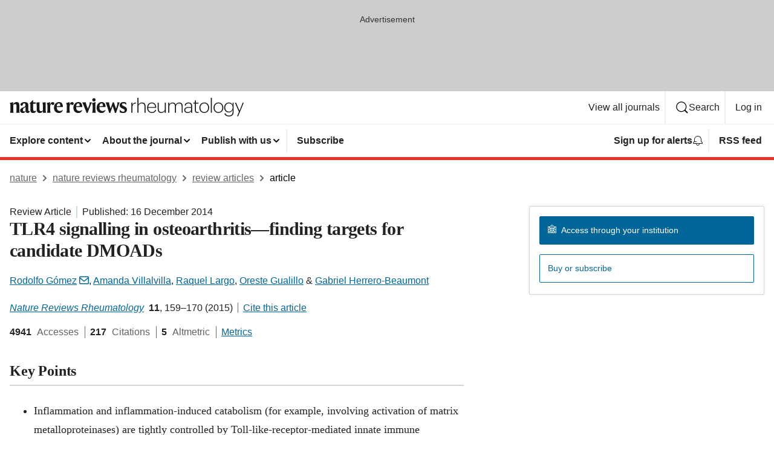

--- FILE ---
content_type: text/html; charset="UTF-8"
request_url: https://www.nature.com/articles/nrrheum.2014.209
body_size: 154202
content:
<!DOCTYPE html>
<html lang="en" class="grade-c">
<head>
    <title>TLR4 signalling in osteoarthritis—finding targets for candidate DMOADs | Nature Reviews Rheumatology</title>
    
        
<link rel="alternate" type="application/rss+xml" href="https://www.nature.com/nrrheum.rss"/>


    
        

        <script id="save-data-connection-testing">
            function hasConnection() {
                return navigator.connection || navigator.mozConnection || navigator.webkitConnection || navigator.msConnection;
            }

            function createLink(src) {
                var preloadLink = document.createElement("link");
                preloadLink.rel = "preload";
                preloadLink.href = src;
                preloadLink.as = "font";
                preloadLink.type = "font/woff2";
                preloadLink.crossOrigin = "";
                document.head.insertBefore(preloadLink, document.head.firstChild);
            }

            var connectionDetail = {
                saveDataEnabled: false,
                slowConnection: false
            };

            var connection = hasConnection();
            if (connection) {
                connectionDetail.saveDataEnabled = connection.saveData;
                if (/\slow-2g|2g/.test(connection.effectiveType)) {
                    connectionDetail.slowConnection = true;
                }
            }

            if (!(connectionDetail.saveDataEnabled || connectionDetail.slowConnection)) {
                createLink("/static/fonts/HardingText-Regular-Web-cecd90984f.woff2");
            } else {
                document.documentElement.classList.add('save-data');
            }
        </script>
    

<link rel="preconnect" href="https://cmp.nature.com" crossorigin>

<meta http-equiv="X-UA-Compatible" content="IE=edge">
<meta name="applicable-device" content="pc,mobile">
<meta name="viewport" content="width=device-width,initial-scale=1.0,maximum-scale=5,user-scalable=yes">
<meta name="360-site-verification" content="5a2dc4ab3fcb9b0393241ffbbb490480" />

<script data-test="dataLayer">
    window.dataLayer = [{"content":{"category":{"contentType":"review article","legacy":{"webtrendsPrimaryArticleType":"reviews","webtrendsSubjectTerms":"osteoarthritis;therapeutics;toll-like-receptors","webtrendsContentCategory":null,"webtrendsContentCollection":null,"webtrendsContentGroup":"Nature Reviews Rheumatology","webtrendsContentGroupType":null,"webtrendsContentSubGroup":"Review Article","status":null}},"article":{"doi":"10.1038/nrrheum.2014.209"},"attributes":{"cms":null,"deliveryPlatform":"oscar","copyright":{"open":false,"legacy":{"webtrendsLicenceType":null}}},"contentInfo":{"authors":["Rodolfo Gómez","Amanda Villalvilla","Raquel Largo","Oreste Gualillo","Gabriel Herrero-Beaumont"],"publishedAt":1418688000,"publishedAtString":"2014-12-16","title":"TLR4 signalling in osteoarthritis—finding targets for candidate DMOADs","legacy":null,"publishedAtTime":null,"documentType":"aplusplus","subjects":"Osteoarthritis,Therapeutics,Toll-like receptors"},"journal":{"pcode":"nrrheum","title":"nature reviews rheumatology","volume":"11","issue":"3","id":41584,"publishingModel":"Subscription Access"},"authorization":{"status":false},"features":[{"name":"furtherReadingSection","present":true}],"collection":null},"page":{"category":{"pageType":"article"},"attributes":{"template":"mosaic","featureFlags":[{"name":"nature-onwards-journey","active":false}],"testGroup":null},"search":null},"privacy":{},"version":"1.0.0","product":null,"session":null,"user":null,"backHalfContent":true,"country":"US","hasBody":true,"uneditedManuscript":false,"twitterId":["o3xnx","o43y9","o3ef7"],"baiduId":"d38bce82bcb44717ccc29a90c4b781ea","japan":false}];
    window.dataLayer.push({
        ga4MeasurementId: 'G-ERRNTNZ807',
        ga360TrackingId: 'UA-71668177-1',
        twitterId: ['3xnx', 'o43y9', 'o3ef7'],
        baiduId: 'd38bce82bcb44717ccc29a90c4b781ea',
        ga4ServerUrl: 'https://collect.nature.com',
        imprint: 'nature'
    });
</script>

<script>
    (function(w, d) {
        w.config = w.config || {};
        w.config.mustardcut = false;

        
        if (w.matchMedia && w.matchMedia('only print, only all and (prefers-color-scheme: no-preference), only all and (prefers-color-scheme: light), only all and (prefers-color-scheme: dark)').matches) {
            w.config.mustardcut = true;
            d.classList.add('js');
            d.classList.remove('grade-c');
            d.classList.remove('no-js');
        }
    })(window, document.documentElement);
</script>
 



     
    
    
        
    
    <style>@media only print, only all and (prefers-color-scheme: no-preference), only all and (prefers-color-scheme: light), only all and (prefers-color-scheme: dark) {  .c-article-editorial-summary__container .c-article-editorial-summary__article-title,.c-card--major .c-card__title,.c-card__title,.u-h2,.u-h3,h2,h3{font-weight:700;-webkit-font-smoothing:antialiased;font-family:Harding,Palatino,serif;letter-spacing:-.0117156rem}.c-article-editorial-summary__container .c-article-editorial-summary__article-title,.c-card__title,.u-h3,h3{font-size:1.25rem;line-height:1.4rem}.c-reading-companion__figure-title,.u-h4{font-weight:700;-webkit-font-smoothing:antialiased;line-height:1.4rem}html{line-height:1.15;text-size-adjust:100%;box-sizing:border-box;font-size:100%;height:100%;overflow-y:scroll}body{background:#eee;color:#222;font-family:-apple-system,BlinkMacSystemFont,Segoe UI,Roboto,Oxygen-Sans,Ubuntu,Cantarell,Helvetica Neue,sans-serif;font-size:1.125rem;line-height:1.76;margin:0;min-height:100%}details,main{display:block}h1{font-size:2em;margin:.67em 0}a,sup{vertical-align:baseline}a{background-color:transparent;color:#069;overflow-wrap:break-word;text-decoration:underline;text-decoration-skip-ink:auto;word-break:break-word}b{font-weight:bolder}sup{font-size:75%;line-height:0;position:relative;top:-.5em}img{border:0;height:auto;max-width:100%;vertical-align:middle}button,input,select{font-family:inherit;font-size:100%;line-height:1.15;margin:0}button,input{overflow:visible}button,select{text-transform:none}[type=submit],button{-webkit-appearance:button}[type=checkbox]{box-sizing:border-box;padding:0}summary{display:list-item}[hidden]{display:none}button{border-radius:0;cursor:pointer;font-family:-apple-system,BlinkMacSystemFont,Segoe UI,Roboto,Oxygen-Sans,Ubuntu,Cantarell,Helvetica Neue,sans-serif}h1{font-weight:700;-webkit-font-smoothing:antialiased;font-family:Harding,Palatino,serif;font-size:2rem;letter-spacing:-.0390625rem;line-height:2.25rem}.c-card--major .c-card__title,.u-h2,.u-h3,h2{font-family:Harding,Palatino,serif;letter-spacing:-.0117156rem}.c-card--major .c-card__title,.u-h2,h2,h2.app-access-wall__title{-webkit-font-smoothing:antialiased}.c-card--major .c-card__title,.u-h2,h2{font-size:1.5rem;font-weight:700;line-height:1.6rem}.u-h3{font-size:1.25rem}.c-card__title,.c-reading-companion__figure-title,.u-h3,.u-h4,h4,h5,h6{font-weight:700;-webkit-font-smoothing:antialiased;line-height:1.4rem}.c-article-editorial-summary__container .c-article-editorial-summary__article-title,.c-card__title,h3{font-family:Harding,Palatino,serif;font-size:1.25rem}.c-article-editorial-summary__container .c-article-editorial-summary__article-title,h3{font-weight:700;-webkit-font-smoothing:antialiased;letter-spacing:-.0117156rem;line-height:1.4rem}.c-reading-companion__figure-title,.u-h4{font-family:-apple-system,BlinkMacSystemFont,Segoe UI,Roboto,Oxygen-Sans,Ubuntu,Cantarell,Helvetica Neue,sans-serif;font-size:1.125rem;letter-spacing:-.0117156rem}input+label{padding-left:.5em}nav ol,nav ul{list-style:none none}p:empty{display:none}.c-nature-box{background-color:#fff;border:1px solid #d5d5d5;border-radius:2px;box-shadow:0 0 5px 0 rgba(51,51,51,.1);line-height:1.3;margin-bottom:24px;padding:16px 16px 3px}.c-nature-box__text{font-size:1rem;margin-bottom:16px}.c-nature-box--access-to-pdf{display:none}@media only screen and (min-width:1024px){.c-nature-box--mobile{display:none}}.c-nature-box .c-pdf-download{margin-bottom:16px!important}.c-nature-box svg+.c-article__button-text{margin-left:8px}.c-nature-box--version{background-color:#eee}.c-nature-box__wrapper{transform:translateZ(0)}.c-nature-box__wrapper--placeholder{min-height:165px}.sans-serif{font-family:-apple-system,BlinkMacSystemFont,Segoe UI,Roboto,Oxygen-Sans,Ubuntu,Cantarell,Helvetica Neue,sans-serif}.article-page{background:#fff}p{overflow-wrap:break-word;word-break:break-word}.c-article-header{font-family:-apple-system,BlinkMacSystemFont,Segoe UI,Roboto,Oxygen-Sans,Ubuntu,Cantarell,Helvetica Neue,sans-serif;margin-bottom:40px}.c-article-identifiers{color:#6f6f6f;display:flex;flex-wrap:wrap;font-size:1rem;line-height:1.3;list-style:none;padding:0}.c-article-identifiers__item{list-style:none;margin-right:8px;padding-right:8px}.c-article-identifiers__item:last-child{margin-right:0;padding-right:0}.c-article-title{font-size:1.5rem;line-height:1.25;margin:0 0 16px}@media only screen and (min-width:768px){.c-article-title{font-size:1.875rem;line-height:1.2}}.c-article-author-list{display:inline;font-size:1rem;list-style:none;margin:0 8px 0 0;padding:0;width:100%}.c-article-author-list__item{display:inline;padding-right:0}.c-article-author-list svg{margin-left:4px}.c-article-author-list__show-more{display:none;margin-right:4px}.c-article-author-list__button,.js .c-article-author-list__item--hide,.js .c-article-author-list__show-more{display:none}.js .c-article-author-list--long .c-article-author-list__show-more,.js .c-article-author-list--long+.c-article-author-list__button{display:inline}@media only screen and (max-width:539px){.js .c-article-author-list__item--hide-small-screen{display:none}.js .c-article-author-list--short .c-article-author-list__show-more,.js .c-article-author-list--short+.c-article-author-list__button{display:inline}}#uptodate-client,.js .c-article-author-list--expanded .c-article-author-list__show-more{display:none!important}.js .c-article-author-list--expanded .c-article-author-list__item--hide-small-screen{display:inline!important}.c-article-author-list__button,.c-button-author-list{background:#ebf1f5;border:4px solid #ebf1f5;border-radius:20px;color:#666;font-size:.875rem;line-height:1.4;padding:2px 11px 2px 8px;text-decoration:none}.c-article-author-list__button svg,.c-button-author-list svg{margin:1px 4px 0 0}.c-article-author-list__button:hover,.c-button-author-list:hover{background:#069;border-color:transparent;color:#fff}.c-article-info-details{font-size:1rem;margin-bottom:8px;margin-top:16px}.c-article-info-details__cite-as{border-left:1px solid #6f6f6f;margin-left:8px;padding-left:8px}.c-article-metrics-bar{display:flex;flex-wrap:wrap;font-size:1rem;line-height:1.3}.c-article-metrics-bar__wrapper{margin:16px 0}.c-article-metrics-bar__item{align-items:baseline;border-right:1px solid #6f6f6f;margin-right:8px}.c-article-metrics-bar__item:last-child{border-right:0}.c-article-metrics-bar__count{font-weight:700;margin:0}.c-article-metrics-bar__label{color:#626262;font-style:normal;font-weight:400;margin:0 10px 0 5px}.c-article-metrics-bar__details{margin:0}.c-article-main-column{font-family:Harding,Palatino,serif;margin-right:8.6%;width:60.2%}@media only screen and (max-width:1023px){.c-article-main-column{margin-right:0;width:100%}}.c-article-extras{float:left;font-family:-apple-system,BlinkMacSystemFont,Segoe UI,Roboto,Oxygen-Sans,Ubuntu,Cantarell,Helvetica Neue,sans-serif;width:31.2%}@media only screen and (max-width:1023px){.c-article-extras{display:none}}.c-article-associated-content__container .c-article-associated-content__title,.c-article-section__title{border-bottom:2px solid #d5d5d5;font-size:1.25rem;margin:0;padding-bottom:8px}@media only screen and (min-width:768px){.c-article-associated-content__container .c-article-associated-content__title,.c-article-section__title{font-size:1.5rem;line-height:1.24}}.c-article-associated-content__container .c-article-associated-content__title{margin-bottom:8px}.c-article-body p{margin-bottom:24px;margin-top:0}.c-article-section{clear:both}.c-article-section__content{margin-bottom:40px;padding-top:8px}@media only screen and (max-width:1023px){.c-article-section__content{padding-left:0}}.c-article-authors-search{margin-bottom:24px;margin-top:0}.c-article-authors-search__item,.c-article-authors-search__title{font-family:-apple-system,BlinkMacSystemFont,Segoe UI,Roboto,Oxygen-Sans,Ubuntu,Cantarell,Helvetica Neue,sans-serif}.c-article-authors-search__title{color:#626262;font-size:1.05rem;font-weight:700;margin:0;padding:0}.c-article-authors-search__item{font-size:1rem}.c-article-authors-search__text{margin:0}.c-code-block{border:1px solid #fff;font-family:monospace;margin:0 0 24px;padding:20px}.c-code-block__heading{font-weight:400;margin-bottom:16px}.c-code-block__line{display:block;overflow-wrap:break-word;white-space:pre-wrap}.c-article-share-box__no-sharelink-info{font-size:.813rem;font-weight:700;margin-bottom:24px;padding-top:4px}.c-article-share-box__only-read-input{border:1px solid #d5d5d5;box-sizing:content-box;display:inline-block;font-size:.875rem;font-weight:700;height:24px;margin-bottom:8px;padding:8px 10px}.c-article-share-box__button--link-like{background-color:transparent;border:0;color:#069;cursor:pointer;font-size:.875rem;margin-bottom:8px;margin-left:10px}.c-article-editorial-summary__container{font-family:-apple-system,BlinkMacSystemFont,Segoe UI,Roboto,Oxygen-Sans,Ubuntu,Cantarell,Helvetica Neue,sans-serif;font-size:1rem}.c-article-editorial-summary__container .c-article-editorial-summary__content p:last-child{margin-bottom:0}.c-article-editorial-summary__container .c-article-editorial-summary__content--less{max-height:9.5rem;overflow:hidden}.c-article-editorial-summary__container .c-article-editorial-summary__button{background-color:#fff;border:0;color:#069;font-size:.875rem;margin-bottom:16px}.c-article-editorial-summary__container .c-article-editorial-summary__button.active,.c-article-editorial-summary__container .c-article-editorial-summary__button.hover,.c-article-editorial-summary__container .c-article-editorial-summary__button:active,.c-article-editorial-summary__container .c-article-editorial-summary__button:hover{text-decoration:underline;text-decoration-skip-ink:auto}.c-article-associated-content__container .c-article-associated-content__collection-label{font-size:.875rem;line-height:1.4}.c-article-associated-content__container .c-article-associated-content__collection-title{line-height:1.3}.c-reading-companion{clear:both;min-height:389px}.c-reading-companion__sticky{max-width:389px}.c-reading-companion__scroll-pane{margin:0;min-height:200px;overflow:hidden auto}.c-reading-companion__tabs{display:flex;flex-flow:row nowrap;font-size:1rem;list-style:none;margin:0 0 8px;padding:0}.c-reading-companion__tabs>li{flex-grow:1}.c-reading-companion__tab{background-color:#eee;border:1px solid #d5d5d5;border-image:initial;border-left-width:0;color:#0067c5;font-size:1rem;padding:8px 8px 8px 15px;text-align:left;width:100%}.c-reading-companion__tabs li:first-child .c-reading-companion__tab{border-left-width:1px}.c-reading-companion__tab--active{background-color:#fff;border-bottom:1px solid #fff;color:#222;font-weight:700}.c-reading-companion__sections-list{list-style:none;padding:0}.c-reading-companion__figures-list,.c-reading-companion__references-list{list-style:none;min-height:389px;padding:0}.c-reading-companion__references-list--numeric{list-style:decimal inside}.c-reading-companion__sections-list{margin:0 0 8px;min-height:50px}.c-reading-companion__section-item{font-size:1rem;padding:0}.c-reading-companion__section-item a{display:block;line-height:1.5;overflow:hidden;padding:8px 0 8px 16px;text-overflow:ellipsis;white-space:nowrap}.c-reading-companion__figure-item{border-top:1px solid #d5d5d5;font-size:1rem;padding:16px 8px 16px 0}.c-reading-companion__figure-item:first-child{border-top:none;padding-top:8px}.c-reading-companion__reference-item{border-top:1px solid #d5d5d5;font-size:1rem;padding:8px 8px 8px 16px}.c-reading-companion__reference-item:first-child{border-top:none}.c-reading-companion__reference-item a{word-break:break-word}.c-reading-companion__reference-citation{display:inline}.c-reading-companion__reference-links{font-size:.813rem;font-weight:700;list-style:none;margin:8px 0 0;padding:0;text-align:right}.c-reading-companion__reference-links>a{display:inline-block;padding-left:8px}.c-reading-companion__reference-links>a:first-child{display:inline-block;padding-left:0}.c-reading-companion__figure-title{display:block;margin:0 0 8px}.c-reading-companion__figure-links{display:flex;justify-content:space-between;margin:8px 0 0}.c-reading-companion__figure-links>a{align-items:center;display:flex}.c-reading-companion__figure-full-link svg{height:.8em;margin-left:2px}.c-reading-companion__panel{border-top:none;display:none;margin-top:0;padding-top:0}.c-cod,.c-reading-companion__panel--active{display:block}.c-cod{font-size:1rem;width:100%}.c-cod__form{background:#ebf0f3}.c-cod__prompt{font-size:1.125rem;line-height:1.3;margin:0 0 24px}.c-cod__label{display:block;margin:0 0 4px}.c-cod__row{display:flex;margin:0 0 16px}.c-cod__row:last-child{margin:0}.c-cod__input{border:1px solid #d5d5d5;border-radius:2px;flex:1 1 auto;margin:0;padding:13px}.c-cod__input--submit{background-color:#069;border:1px solid #069;color:#fff;flex-shrink:1;margin-left:8px;transition:background-color .2s ease-out 0s,color .2s ease-out 0s}.c-cod__input--submit-single{flex-basis:100%;flex-shrink:0;margin:0}.c-cod__input--submit:focus,.c-cod__input--submit:hover{background-color:#fff;color:#069}.c-pdf-download__link .u-icon{padding-top:2px}.c-pdf-download{display:flex;margin-bottom:24px;max-height:48px}@media only screen and (min-width:540px){.c-pdf-download{max-height:none}}@media only screen and (min-width:1024px){.c-pdf-download{max-height:48px}}.c-pdf-download__link{display:flex;flex:1 1 0%}.c-pdf-download__link:hover{text-decoration:none}.c-pdf-download__text{padding-right:4px}@media only screen and (max-width:539px){.c-pdf-download__text{text-transform:capitalize}}@media only screen and (min-width:540px){.c-pdf-download__text{padding-right:8px}}.c-context-bar--sticky .c-pdf-download{display:block;margin-bottom:0;white-space:nowrap}@media only screen and (max-width:539px){.c-pdf-download .u-sticky-visually-hidden{border:0;clip:rect(0,0,0,0);height:1px;margin:-100%;overflow:hidden;padding:0;position:absolute!important;width:1px}}.c-pdf-container{display:flex;justify-content:flex-end}@media only screen and (max-width:539px){.c-pdf-container .c-pdf-download{display:flex;flex-basis:100%}}.c-pdf-container .c-pdf-download+.c-pdf-download{margin-left:16px}.c-article-extras .c-pdf-container .c-pdf-download{width:100%}.c-article-extras .c-pdf-container .c-pdf-download+.c-pdf-download{margin-left:0}@media only screen and (min-width:540px){.c-context-bar--sticky .c-pdf-download__link{align-items:center;flex:1 1 183px}}@media only screen and (max-width:320px){.c-context-bar--sticky .c-pdf-download__link{padding:16px}}.article-page--commercial .c-article-main-column .c-pdf-button__container .c-pdf-download{display:none}@media only screen and (max-width:1023px){.article-page--commercial .c-article-main-column .c-pdf-button__container .c-pdf-download{display:block}}.c-recommendations-column-switch .c-meta{margin-top:auto}.c-context-bar{box-shadow:0 0 10px 0 rgba(51,51,51,.2);position:relative;width:100%}.c-context-bar__container{margin:0 auto;max-width:1280px;padding:0 16px}.c-context-bar__title{display:none}.app-researcher-popup__link.hover,.app-researcher-popup__link.visited,.app-researcher-popup__link:hover,.app-researcher-popup__link:visited,.c-article-metrics__heading a,.c-article-metrics__posts .c-card__title a{color:inherit}.c-article-authors-search__list{align-items:center;display:flex;flex-wrap:wrap;gap:16px 16px;justify-content:center}@media only screen and (min-width:320px){.c-article-authors-search__list{justify-content:normal}}.c-article-authors-search__text{align-items:center;display:flex;flex-flow:column wrap;font-size:14px;justify-content:center}@media only screen and (min-width:320px){.c-article-authors-search__text{flex-direction:row;font-size:16px}}.c-article-authors-search__links-text{font-weight:700;margin-right:8px;text-align:center}@media only screen and (min-width:320px){.c-article-authors-search__links-text{text-align:left}}.c-article-authors-search__list-item--left{flex:1 1 100%}@media only screen and (min-width:320px){.c-article-authors-search__list-item--left{flex-basis:auto}}.c-article-authors-search__list-item--right{flex:1 1 auto}.c-article-identifiers{margin:0}.c-article-identifiers__item{border-right:2px solid #cedbe0;color:#222;font-size:14px}@media only screen and (min-width:320px){.c-article-identifiers__item{font-size:16px}}.c-article-identifiers__item:last-child{border-right:none}.c-article-metrics__posts .c-card__title{font-size:1.05rem}.c-article-metrics__posts .c-card__title+span{color:#6f6f6f;font-size:1rem}.app-author-list{color:#222;font-family:-apple-system,BlinkMacSystemFont,Segoe UI,Roboto,Oxygen-Sans,Ubuntu,Cantarell,Helvetica Neue,sans-serif;font-size:1rem;line-height:1.4;list-style:none;margin:0;padding:0}.app-author-list>li,.c-breadcrumbs>li,.c-footer__links>li,.js .app-author-list,.u-list-comma-separated>li,.u-list-inline>li{display:inline}.app-author-list>li:not(:first-child):not(:last-child):before{content:", "}.app-author-list>li:not(:only-child):last-child:before{content:" & "}.app-author-list--compact{font-size:.875rem;line-height:1.4}.app-author-list--truncated>li:not(:only-child):last-child:before{content:" ... "}.js .app-author-list__hide{display:none;visibility:hidden}.js .app-author-list__hide:first-child+*{margin-block-start:0}.c-ad{text-align:center}@media only screen and (min-width:320px){.c-ad{padding:8px}}.c-ad--728x90{background-color:#ccc;display:none}.c-ad--728x90 .c-ad__inner{min-height:calc(1.5em + 94px)}@media only screen and (min-width:768px){.js .c-ad--728x90{display:none}.js .u-show-following-ad+.c-ad--728x90{display:block}}.c-ad__label{color:#333;font-weight:400;line-height:1.5;margin-bottom:4px}.c-ad__label,.c-meta{font-family:-apple-system,BlinkMacSystemFont,Segoe UI,Roboto,Oxygen-Sans,Ubuntu,Cantarell,Helvetica Neue,sans-serif;font-size:.875rem}.c-meta{color:inherit;line-height:1.4;list-style:none;margin:0;padding:0}.c-meta--large{font-size:1rem}.c-meta--large .c-meta__item{margin-bottom:8px}.c-meta__item{display:inline-block;margin-bottom:4px}.c-meta__item:not(:last-child){border-right:1px solid #d5d5d5;margin-right:4px;padding-right:4px}@media only screen and (max-width:539px){.c-meta__item--block-sm-max{display:block}.c-meta__item--block-sm-max:not(:last-child){border-right:none;margin-right:0;padding-right:0}}@media only screen and (min-width:1024px){.c-meta__item--block-at-lg{display:block}.c-meta__item--block-at-lg:not(:last-child){border-right:none;margin-right:0;padding-right:0}}.c-meta__type{font-weight:700;text-transform:none}.c-skip-link{background:#069;bottom:auto;color:#fff;font-family:-apple-system,BlinkMacSystemFont,Segoe UI,Roboto,Oxygen-Sans,Ubuntu,Cantarell,Helvetica Neue,sans-serif;font-size:.875rem;padding:8px;position:absolute;text-align:center;transform:translateY(-100%);z-index:9999}@media (prefers-reduced-motion:reduce){.c-skip-link{transition:top .3s ease-in-out 0s}}@media print{.c-skip-link{display:none}}.c-skip-link:link{color:#fff}.c-status-message{align-items:center;box-sizing:border-box;display:flex;font-family:-apple-system,BlinkMacSystemFont,Segoe UI,Roboto,Oxygen-Sans,Ubuntu,Cantarell,Helvetica Neue,sans-serif;font-size:1rem;position:relative;width:100%}.c-card__summary>p:last-child,.c-status-message :last-child{margin-bottom:0}.c-status-message--boxed{background-color:#fff;border:1px solid #eee;border-radius:2px;line-height:1.4;padding:16px}.c-status-message__heading{font-family:-apple-system,BlinkMacSystemFont,Segoe UI,Roboto,Oxygen-Sans,Ubuntu,Cantarell,Helvetica Neue,sans-serif;font-size:1rem;font-weight:700}.c-status-message__icon{fill:currentcolor;display:inline-block;flex:0 0 auto;height:1.5em;margin-right:8px;transform:translate(0);vertical-align:text-top;width:1.5em}.c-status-message__icon--top{align-self:flex-start}.c-status-message--info .c-status-message__icon{color:#003f8d}.c-status-message--boxed.c-status-message--info{border-bottom:4px solid #003f8d}.c-status-message--error .c-status-message__icon{color:#c40606}.c-status-message--boxed.c-status-message--error{border-bottom:4px solid #c40606}.c-status-message--success .c-status-message__icon{color:#00b8b0}.c-status-message--boxed.c-status-message--success{border-bottom:4px solid #00b8b0}.c-status-message--warning .c-status-message__icon{color:#edbc53}.c-status-message--boxed.c-status-message--warning{border-bottom:4px solid #edbc53}.c-breadcrumbs{color:#000;font-family:-apple-system,BlinkMacSystemFont,Segoe UI,Roboto,Oxygen-Sans,Ubuntu,Cantarell,Helvetica Neue,sans-serif;font-size:1rem;list-style:none;margin:0;padding:0}.c-breadcrumbs__link{color:#666}svg.c-breadcrumbs__chevron{margin:4px 4px 0;fill:#888;height:10px;width:10px}@media only screen and (max-width:539px){.c-breadcrumbs .c-breadcrumbs__item{display:none}.c-breadcrumbs .c-breadcrumbs__item:last-child,.c-breadcrumbs .c-breadcrumbs__item:nth-last-child(2){display:inline}}.c-card{background-color:transparent;border:0;box-shadow:none;display:flex;flex-direction:column;font-size:14px;min-width:0;overflow:hidden;padding:0;position:relative}.c-card--no-shape{background:0 0;border:0;box-shadow:none}.c-card__image{display:flex;justify-content:center;overflow:hidden;padding-bottom:56.25%;position:relative}@supports (aspect-ratio:1/1){.c-card__image{padding-bottom:0}}.c-card__image img{left:0;min-height:100%;min-width:100%;position:absolute}@supports ((-o-object-fit:cover) or (object-fit:cover)){.c-card__image img{height:100%;object-fit:cover;width:100%}}.c-card__body{flex:1 1 auto;padding:16px}.c-card--no-shape .c-card__body{padding:0}.c-card--no-shape .c-card__body:not(:first-child){padding-top:16px}.c-card__title{letter-spacing:-.01875rem;margin-bottom:8px;margin-top:0}[lang=de] .c-card__title{hyphens:auto}.c-card__summary{line-height:1.4}.c-card__summary>p{margin-bottom:5px}.c-card__summary a{text-decoration:underline}.c-card__link:not(.c-card__link--no-block-link):before{bottom:0;content:"";left:0;position:absolute;right:0;top:0}.c-card--flush .c-card__body{padding:0}.c-card--major{font-size:1rem}.c-card--dark{background-color:#29303c;border-width:0;color:#e3e4e5}.c-card--dark .c-card__title{color:#fff}.c-card--dark .c-card__link,.c-card--dark .c-card__summary a{color:inherit}.c-header{background-color:#fff;border-bottom:5px solid #000;font-size:1rem;line-height:1.4;margin-bottom:16px}.c-header__row{padding:0;position:relative}.c-header__row:not(:last-child){border-bottom:1px solid #eee}.c-header__split{align-items:center;display:flex;justify-content:space-between}.c-header__logo-container{flex:1 1 0px;line-height:0;margin:8px 24px 8px 0}.c-header__logo{transform:translateZ(0)}.c-header__logo img{max-height:32px}.c-header__container{margin:0 auto;max-width:1280px}.c-header__menu{align-items:center;display:flex;flex:0 1 auto;flex-wrap:wrap;font-weight:700;gap:8px 8px;line-height:1.4;list-style:none;margin:0 -4px;padding:0}@media print{.c-header__menu{display:none}}@media only screen and (max-width:1023px){.c-header__menu--hide-lg-max{display:none;visibility:hidden}}.c-header__menu--global{font-weight:400;justify-content:flex-end}.c-header__menu--global svg{display:none;visibility:hidden}.c-header__menu--global svg:first-child+*{margin-block-start:0}@media only screen and (min-width:540px){.c-header__menu--global svg{display:block;visibility:visible}}.c-header__menu--journal{font-size:.875rem;margin:8px 0 8px -8px}@media only screen and (min-width:540px){.c-header__menu--journal{flex-wrap:nowrap;font-size:1rem}}.c-header__item{padding-bottom:0;padding-top:0;position:static}.c-header__item--pipe{border-left:2px solid #eee;padding-left:8px}.c-header__item--padding{padding-bottom:8px;padding-top:8px}@media only screen and (min-width:540px){.c-header__item--dropdown-menu{position:relative}}@media only screen and (min-width:1024px){.c-header__item--hide-lg{display:none;visibility:hidden}}@media only screen and (max-width:767px){.c-header__item--hide-md-max{display:none;visibility:hidden}.c-header__item--hide-md-max:first-child+*{margin-block-start:0}}.c-header__link{align-items:center;color:inherit;display:inline-flex;gap:4px 4px;padding:8px;white-space:nowrap}.c-header__link svg{transition-duration:.2s}.c-header__show-text{display:none;visibility:hidden}.has-tethered .c-header__heading--js-hide:first-child+*{margin-block-start:0}@media only screen and (min-width:540px){.c-header__show-text{display:inline;visibility:visible}}.c-header__show-text-sm{display:inline;visibility:visible}@media only screen and (min-width:540px){.c-header__show-text-sm{display:none;visibility:hidden}.c-header__show-text-sm:first-child+*{margin-block-start:0}}.c-header__dropdown{background-color:#000;border-bottom:1px solid #2f2f2f;color:#eee;font-size:.875rem;line-height:1.2;padding:16px 0}@media print{.c-header__dropdown{display:none}}.c-header__heading{display:inline-block;font-family:-apple-system,BlinkMacSystemFont,Segoe UI,Roboto,Oxygen-Sans,Ubuntu,Cantarell,Helvetica Neue,sans-serif;font-size:1.25rem;font-weight:400;line-height:1.4;margin-bottom:8px}.c-header__heading--keyline{border-top:1px solid;border-color:#2f2f2f;margin-top:16px;padding-top:16px;width:100%}.c-header__list{display:flex;flex-wrap:wrap;gap:0 16px;list-style:none;margin:0 -8px}.c-header__flush{margin:0 -8px}.c-header__visually-hidden{border:0;clip:rect(0,0,0,0);height:1px;margin:-100%;overflow:hidden;padding:0;position:absolute!important;width:1px}.c-header__search-form{margin-bottom:8px}.c-header__search-layout{display:flex;flex-wrap:wrap;gap:16px 16px}.c-header__search-layout>:first-child{flex:999 1 auto}.c-header__search-layout>*{flex:1 1 auto}.c-header__search-layout--max-width{max-width:720px}.c-header__search-button{align-items:center;background-color:transparent;background-image:none;border:1px solid #fff;border-radius:2px;color:#fff;cursor:pointer;display:flex;font-family:sans-serif;font-size:1rem;justify-content:center;line-height:1.15;margin:0;padding:8px 16px;position:relative;text-decoration:none;transition:all .25s ease 0s,color .25s ease 0s,border-color .25s ease 0s;width:100%}.c-header__input,.c-header__select{border:1px solid;border-radius:3px;box-sizing:border-box;font-size:1rem;padding:8px 16px;width:100%}.c-header__select{-webkit-appearance:none;background-image:url("data:image/svg+xml,%3Csvg height='16' viewBox='0 0 16 16' width='16' xmlns='http://www.w3.org/2000/svg'%3E%3Cpath d='m5.58578644 3-3.29289322-3.29289322c-.39052429-.39052429-.39052429-1.02368927 0-1.41421356s1.02368927-.39052429 1.41421356 0l4 4c.39052429.39052429.39052429 1.02368927 0 1.41421356l-4 4c-.39052429.39052429-1.02368927.39052429-1.41421356 0s-.39052429-1.02368927 0-1.41421356z' fill='%23333' fill-rule='evenodd' transform='matrix(0 1 -1 0 11 3)'/%3E%3C/svg%3E");background-position:right .7em top 50%;background-repeat:no-repeat;background-size:1em;box-shadow:0 1px 0 1px rgba(0,0,0,.04);display:block;margin:0;max-width:100%;min-width:150px}@media only screen and (min-width:540px){.c-header__menu--journal .c-header__item--dropdown-menu:last-child .c-header__dropdown.has-tethered{left:auto;right:0}}@media only screen and (min-width:768px){.c-header__menu--journal .c-header__item--dropdown-menu:last-child .c-header__dropdown.has-tethered{left:0;right:auto}}.c-header__dropdown.has-tethered{border-bottom:0;border-radius:0 0 2px 2px;left:0;position:absolute;top:100%;transform:translateY(5px);width:100%;z-index:1}@media only screen and (min-width:540px){.c-header__dropdown.has-tethered{transform:translateY(8px);width:auto}}@media only screen and (min-width:768px){.c-header__dropdown.has-tethered{min-width:225px}}.c-header__dropdown--full-width.has-tethered{padding:32px 0 24px;transform:none;width:100%}.has-tethered .c-header__heading--js-hide{display:none;visibility:hidden}.has-tethered .c-header__list--js-stack{flex-direction:column}.has-tethered .c-header__item--keyline,.has-tethered .c-header__list~.c-header__list .c-header__item:first-child{border-top:1px solid #d5d5d5;margin-top:8px;padding-top:8px}.c-header__item--snid-account-widget{display:flex}.c-header__container{padding:0 4px}.c-header__list{padding:0 12px}.c-header__menu .c-header__link{font-size:14px}.c-header__item--snid-account-widget .c-header__link{padding:8px}.c-header__menu--journal{margin-left:0}@media only screen and (min-width:540px){.c-header__container{padding:0 16px}.c-header__menu--journal{margin-left:-8px}.c-header__menu .c-header__link{font-size:16px}.c-header__link--search{gap:13px 13px}}.u-button{align-items:center;background-color:transparent;background-image:none;border-radius:2px;cursor:pointer;display:inline-flex;font-family:sans-serif;font-size:1rem;justify-content:center;line-height:1.3;margin:0;padding:8px;position:relative;text-decoration:none;transition:all .25s ease 0s,color .25s ease 0s,border-color .25s ease 0s;width:auto}.u-button svg,.u-button--primary svg{fill:currentcolor}.u-button{border:1px solid #069;color:#069}.u-button--primary{background-color:#069;background-image:none;border:1px solid #069;color:#fff}.u-button--full-width{display:flex;width:100%}.u-display-none{display:none}.js .u-js-hide,.u-hide{display:none;visibility:hidden}.u-hide:first-child+*{margin-block-start:0}.u-visually-hidden{border:0;clip:rect(0,0,0,0);height:1px;margin:-100%;overflow:hidden;padding:0;position:absolute!important;width:1px}@media print{.u-hide-print{display:none}}@media only screen and (min-width:1024px){.u-hide-at-lg{display:none;visibility:hidden}.u-hide-at-lg:first-child+*{margin-block-start:0}}.u-clearfix:after,.u-clearfix:before{content:"";display:table}.u-clearfix:after{clear:both}.u-color-open-access{color:#b74616}.u-float-left{float:left}.u-icon{fill:currentcolor;display:inline-block;height:1em;transform:translate(0);vertical-align:text-top;width:1em}.u-full-height{height:100%}.u-list-reset{list-style:none;margin:0;padding:0}.u-container{margin:0 auto;max-width:1280px;padding:0 16px}.u-justify-content-space-between{justify-content:space-between}.u-mt-32{margin-top:32px}.u-mb-8{margin-bottom:8px}.u-mb-16{margin-bottom:16px}.u-mb-24{margin-bottom:24px}.u-mb-32{margin-bottom:32px}.u-mb-48{margin-bottom:48px}.u-pa-16{padding:16px}html *,html :after,html :before{box-sizing:inherit}.c-article-section__title,.c-article-title{font-weight:700}.c-card__title{line-height:1.4em}.c-article__button{background-color:#069;border:1px solid #069;border-radius:2px;color:#fff;display:flex;font-family:-apple-system,BlinkMacSystemFont,Segoe UI,Roboto,Oxygen-Sans,Ubuntu,Cantarell,Helvetica Neue,sans-serif;font-size:.875rem;line-height:1.4;margin-bottom:16px;padding:13px;transition:background-color .2s ease-out 0s,color .2s ease-out 0s}.c-article__button,.c-article__button:hover{text-decoration:none}.c-article__button--inverted,.c-article__button:hover{background-color:#fff;color:#069}.c-article__button--inverted:hover{background-color:#069;color:#fff}.c-header__link{text-decoration:inherit}.grade-c-hide{display:block}.c-pdf-download__link{padding:13px 24px} } </style>




    
        <link data-test="critical-css-handler" data-inline-css-source="critical-css" rel="stylesheet" href="/static/css/enhanced-article-nature-branded-315a16c812.css" media="print" onload="this.media='only print, only all and (prefers-color-scheme: no-preference), only all and (prefers-color-scheme: light), only all and (prefers-color-scheme: dark)';this.onload=null">
    
    <noscript>
        <link rel="stylesheet" type="text/css" href="/static/css/enhanced-article-nature-branded-315a16c812.css" media="only print, only all and (prefers-color-scheme: no-preference), only all and (prefers-color-scheme: light), only all and (prefers-color-scheme: dark)">
    </noscript>

<link rel="stylesheet" type="text/css" href="/static/css/article-print-fb7cb72232.css" media="print">
    



<link rel="apple-touch-icon" sizes="180x180" href=/static/images/favicons/nature/apple-touch-icon-f39cb19454.png>
<link rel="icon" type="image/png" sizes="48x48" href=/static/images/favicons/nature/favicon-48x48-b52890008c.png>
<link rel="icon" type="image/png" sizes="32x32" href=/static/images/favicons/nature/favicon-32x32-3fe59ece92.png>
<link rel="icon" type="image/png" sizes="16x16" href=/static/images/favicons/nature/favicon-16x16-951651ab72.png>
<link rel="manifest" href=/static/manifest.json crossorigin="use-credentials">
<link rel="mask-icon" href=/static/images/favicons/nature/safari-pinned-tab-69bff48fe6.svg color="#000000">
<link rel="shortcut icon" href=/static/images/favicons/nature/favicon.ico>
<meta name="msapplication-TileColor" content="#000000">
<meta name="msapplication-config" content=/static/browserconfig.xml>
<meta name="theme-color" content="#000000">
<meta name="application-name" content="Nature">


<script>
    (function () {
        if ( typeof window.CustomEvent === "function" ) return false;
        function CustomEvent ( event, params ) {
            params = params || { bubbles: false, cancelable: false, detail: null };
            var evt = document.createEvent( 'CustomEvent' );
            evt.initCustomEvent( event, params.bubbles, params.cancelable, params.detail );
            return evt;
        }

        CustomEvent.prototype = window.Event.prototype;

        window.CustomEvent = CustomEvent;
    })();
</script>


<script>
    (function (w, d, s) {
        var urlParams = new URLSearchParams(w.location.search);
        if (urlParams.get('gptAdsTest') !== null) {
            d.addEventListener('sncc:initialise', function (e) {
                var t = d.createElement(s);
                var h = d.getElementsByTagName(s)[0];
                t.src = 'https://' + (e.detail.C03 ? 'securepubads.g.doubleclick' : 'pagead2.googlesyndication') + '.net/tag/js/gpt.js';
                t.async = false;
                t.onload = function () {
                    var n = d.createElement(s);
                    n.src = 'https://fed-libs.nature.com/production/gpt-ads-gtm.min.js';
                    n.async = false;
                    h.insertAdjacentElement('afterend', n);
                };
                h.insertAdjacentElement('afterend', t);
            })
        }
    })(window, document, 'script');
</script>
    
<!-- Google Tag Manager -->
<script data-test="gtm-head">
    window.initGTM = function() {
        if (window.config.mustardcut) {
            (function (w, d, s, l, i) {
                w[l] = w[l] || [];
                w[l].push({'gtm.start': new Date().getTime(), event: 'gtm.js'});
                var f = d.getElementsByTagName(s)[0],
                        j = d.createElement(s),
                        dl = l != 'dataLayer' ? '&l=' + l : '';
                j.async = true;
                j.src = 'https://sgtm.nature.com/gtm.js?id=' + i + dl;
                f.parentNode.insertBefore(j, f);
            })(window, document, 'script', 'dataLayer', 'GTM-MRVXSHQ');
        }
    }
</script>
<!-- End Google Tag Manager -->

    <script>
    (function(w,d,t) {
        function cc() {
            var h = w.location.hostname;
            if (h === 'preview-www.nature.com') return;
            var e = d.createElement(t),
                s = d.getElementsByTagName(t)[0];
            if (h === 'nature.com' || h.endsWith('.nature.com')) {
                e.src = 'https://cmp.nature.com/production_live/en/consent-bundle-8-102.js';
                e.setAttribute('onload', "initGTM(window,document,'script','dataLayer','GTM-MRVXSHQ')");
            } else {
                e.src = '/static/js/cookie-consent-es5-bundle-8d962b73c2.js';
                e.setAttribute('data-consent', h);
            }
            s.insertAdjacentElement('afterend', e);
        }
        cc();
    })(window,document,'script');
</script>


<script id="js-position0">
    (function(w, d) {
        w.idpVerifyPrefix = 'https://verify.nature.com';
        w.ra21Host = 'https://wayf.springernature.com';
        var moduleSupport = (function() {
            return 'noModule' in d.createElement('script');
        })();

        if (w.config.mustardcut === true) {
            w.loader = {
                index: 0,
                registered: [],
                scripts: [
                    
                        {src: '/static/js/global-article-es6-bundle-4b65fc7e00.js', test: 'global-article-js', module: true},
                        {src: '/static/js/global-article-es5-bundle-432fb5ed2f.js', test: 'global-article-js', nomodule: true},
                        {src: '/static/js/shared-es6-bundle-0c7392804a.js', test: 'shared-js', module: true},
                        {src: '/static/js/shared-es5-bundle-f97043df39.js', test: 'shared-js', nomodule: true},
                        {src: '/static/js/header-150-es6-bundle-5bb959eaa1.js', test: 'header-150-js', module: true},
                        {src: '/static/js/header-150-es5-bundle-994fde5b1d.js', test: 'header-150-js', nomodule: true}
                    
                ].filter(function (s) {
                    if (s.src === null) return false;
                    if (moduleSupport && s.nomodule) return false;
                    return !(!moduleSupport && s.module);
                }),

                register: function (value) {
                    this.registered.push(value);
                },

                ready: function () {
                    if (this.registered.length === this.scripts.length) {
                        this.registered.forEach(function (fn) {
                            if (typeof fn === 'function') {
                                setTimeout(fn, 0); 
                            }
                        });
                        this.ready = function () {};
                    }
                },

                insert: function (s) {
                    var t = d.getElementById('js-position' + this.index);
                    if (t && t.insertAdjacentElement) {
                        t.insertAdjacentElement('afterend', s);
                    } else {
                        d.head.appendChild(s);
                    }
                    ++this.index;
                },

                createScript: function (script, beforeLoad) {
                    var s = d.createElement('script');
                    s.id = 'js-position' + (this.index + 1);
                    s.setAttribute('data-test', script.test);
                    if (beforeLoad) {
                        s.defer = 'defer';
                        s.onload = function () {
                            if (script.noinit) {
                                loader.register(true);
                            }
                            if (d.readyState === 'interactive' || d.readyState === 'complete') {
                                loader.ready();
                            }
                        };
                    } else {
                        s.async = 'async';
                    }
                    s.src = script.src;
                    return s;
                },

                init: function () {
                    this.scripts.forEach(function (s) {
                        loader.insert(loader.createScript(s, true));
                    });

                    d.addEventListener('DOMContentLoaded', function () {
                        loader.ready();
                        var conditionalScripts;
                        
                            conditionalScripts = [
                                {match: 'div[data-pan-container]', src: '/static/js/pan-zoom-es6-bundle-464a2af269.js', test: 'pan-zoom-js',  module: true },
                                {match: 'div[data-pan-container]', src: '/static/js/pan-zoom-es5-bundle-98fb9b653b.js', test: 'pan-zoom-js',  nomodule: true },
                                {match: 'math,span.mathjax-tex', src: '/static/js/math-es6-bundle-cfe28c12e7.js', test: 'math-js', module: true},
                                {match: 'math,span.mathjax-tex', src: '/static/js/math-es5-bundle-41a1a3e87a.js', test: 'math-js', nomodule: true}
                            ];
                        

                        if (conditionalScripts) {
                            conditionalScripts.filter(function (script) {
                                return !!document.querySelector(script.match) && !((moduleSupport && script.nomodule) || (!moduleSupport && script.module));
                            }).forEach(function (script) {
                                loader.insert(loader.createScript(script));
                            });
                        }
                    }, false);
                }
            };
            loader.init();
        }
    })(window, document);
</script>










<meta name="robots" content="noarchive">
<meta name="access" content="No">


<link rel="search" href="https://www.nature.com/search">
<link rel="search" href="https://www.nature.com/opensearch/opensearch.xml" type="application/opensearchdescription+xml" title="nature.com">
<link rel="search" href="https://www.nature.com/opensearch/request" type="application/sru+xml" title="nature.com">





    
    <script type="application/ld+json">{"mainEntity":{"headline":"TLR4 signalling in osteoarthritis—finding targets for candidate DMOADs","description":"\n                \n                \n                  \n                \n                \n                  \n                \n                \n                  \n                \n                \n                  \n                \n                \n                  \n                \n              \n               Disease-modifying osteoarthritis (OA) drugs (DMOADs) are needed as current OA therapies only relieve pain and do not alter the course of disease. In this article, Toll-like receptor 4 (TLR4) signalling, which is involved at various stages of pathogenesis, is reviewed, as is the potential for candidate TLR4-specific DMOADs. Osteoarthritis (OA), the most common rheumatic disease, is characterized by joint-space narrowing due to progressive cartilage degradation and alterations in subchondral bone and the synovial membrane. These articular disturbances can have severe consequences, including pain, disability and loss of joint architectural integrity. Although the aetiology of OA is not understood, chondrocyte-mediated inflammatory responses triggered by the activation of innate immune receptors by damage-associated molecules are thought to be involved. In this Review, we examine the relationship between Toll-like receptor 4 (TLR4) and OA in cartilage as well as in other OA-affected tissues, such as subchondral bone and synovium. We also discuss the different TLR4 agonists associated with OA and their effects in joint tissues. Finally, we describe existing and novel strategies that might be used to develop TLR4-specific disease-modifying OA drugs (DMOADs).","datePublished":"2014-12-16T00:00:00Z","dateModified":"2014-12-16T00:00:00Z","pageStart":"159","pageEnd":"170","sameAs":"https://doi.org/10.1038/nrrheum.2014.209","keywords":["Osteoarthritis","Therapeutics","Toll-like receptors","Medicine/Public Health","general","Rheumatology"],"image":["https://media.springernature.com/lw1200/springer-static/image/art%3A10.1038%2Fnrrheum.2014.209/MediaObjects/41584_2015_Article_BFnrrheum2014209_Fig1_HTML.jpg","https://media.springernature.com/lw1200/springer-static/image/art%3A10.1038%2Fnrrheum.2014.209/MediaObjects/41584_2015_Article_BFnrrheum2014209_Fig2_HTML.jpg","https://media.springernature.com/lw1200/springer-static/image/art%3A10.1038%2Fnrrheum.2014.209/MediaObjects/41584_2015_Article_BFnrrheum2014209_Fig3_HTML.jpg","https://media.springernature.com/lw1200/springer-static/image/art%3A10.1038%2Fnrrheum.2014.209/MediaObjects/41584_2015_Article_BFnrrheum2014209_Fig4_HTML.jpg","https://media.springernature.com/lw1200/springer-static/image/art%3A10.1038%2Fnrrheum.2014.209/MediaObjects/41584_2015_Article_BFnrrheum2014209_Fig5_HTML.jpg"],"isPartOf":{"name":"Nature Reviews Rheumatology","issn":["1759-4804","1759-4790"],"volumeNumber":"11","@type":["Periodical","PublicationVolume"]},"publisher":{"name":"Nature Publishing Group UK","logo":{"url":"https://www.springernature.com/app-sn/public/images/logo-springernature.png","@type":"ImageObject"},"@type":"Organization"},"author":[{"name":"Rodolfo Gómez","affiliation":[{"name":"Musculoskeletal Research Group, Institute of Cellular Medicine","address":{"name":"Musculoskeletal Research Group, Institute of Cellular Medicine, Newcastle upon Tyne, UK","@type":"PostalAddress"},"@type":"Organization"}],"email":"rodolfobahamonde@gmail.com","@type":"Person"},{"name":"Amanda Villalvilla","affiliation":[{"name":"Bone and Joint Research Unit, Instituto de Investigación, Fundación Jiménez Díaz, Universidad Autónoma de Madrid (UAM)","address":{"name":"Bone and Joint Research Unit, Instituto de Investigación, Fundación Jiménez Díaz, Universidad Autónoma de Madrid (UAM), Madrid, Spain","@type":"PostalAddress"},"@type":"Organization"}],"@type":"Person"},{"name":"Raquel Largo","affiliation":[{"name":"Bone and Joint Research Unit, Instituto de Investigación, Fundación Jiménez Díaz, Universidad Autónoma de Madrid (UAM)","address":{"name":"Bone and Joint Research Unit, Instituto de Investigación, Fundación Jiménez Díaz, Universidad Autónoma de Madrid (UAM), Madrid, Spain","@type":"PostalAddress"},"@type":"Organization"}],"@type":"Person"},{"name":"Oreste Gualillo","affiliation":[{"name":"Servicio Galego de Saude (SERGAS), Santiago University Clinical Hospital, Neuroendocrine Interaction in Rheumatology and Inflammatory Diseases (NEIRID) Research Laboratory 9, Institute of Medical Research (IDIS)","address":{"name":"Servicio Galego de Saude (SERGAS), Santiago University Clinical Hospital, Neuroendocrine Interaction in Rheumatology and Inflammatory Diseases (NEIRID) Research Laboratory 9, Institute of Medical Research (IDIS), Santiago de Compostela, Spain","@type":"PostalAddress"},"@type":"Organization"}],"@type":"Person"},{"name":"Gabriel Herrero-Beaumont","affiliation":[{"name":"Bone and Joint Research Unit, Instituto de Investigación, Fundación Jiménez Díaz, Universidad Autónoma de Madrid (UAM)","address":{"name":"Bone and Joint Research Unit, Instituto de Investigación, Fundación Jiménez Díaz, Universidad Autónoma de Madrid (UAM), Madrid, Spain","@type":"PostalAddress"},"@type":"Organization"}],"@type":"Person"}],"isAccessibleForFree":false,"hasPart":{"isAccessibleForFree":false,"cssSelector":".main-content","@type":"WebPageElement"},"@type":"ScholarlyArticle"},"@context":"https://schema.org","@type":"WebPage"}</script>




    
    
    


    
    <link rel="canonical" href="https://www.nature.com/articles/nrrheum.2014.209">
    
    
    <meta name="journal_id" content="41584"/>
    <meta name="dc.title" content="TLR4 signalling in osteoarthritis—finding targets for candidate DMOADs"/>
    <meta name="dc.source" content="Nature Reviews Rheumatology 2014 11:3"/>
    <meta name="dc.format" content="text/html"/>
    <meta name="dc.publisher" content="Nature Publishing Group"/>
    <meta name="dc.date" content="2014-12-16"/>
    <meta name="dc.type" content="ReviewPaper"/>
    <meta name="dc.language" content="En"/>
    <meta name="dc.copyright" content="2014 Springer Nature Limited"/>
    <meta name="dc.rights" content="2014 Springer Nature Limited"/>
    <meta name="dc.rightsAgent" content="journalpermissions@springernature.com"/>
    <meta name="dc.description" content="Disease-modifying osteoarthritis (OA) drugs (DMOADs) are needed as current OA therapies only relieve pain and do not alter the course of disease. In this article, Toll-like receptor 4 (TLR4) signalling, which is involved at various stages of pathogenesis, is reviewed, as is the potential for candidate TLR4-specific DMOADs. Osteoarthritis (OA), the most common rheumatic disease, is characterized by joint-space narrowing due to progressive cartilage degradation and alterations in subchondral bone and the synovial membrane. These articular disturbances can have severe consequences, including pain, disability and loss of joint architectural integrity. Although the aetiology of OA is not understood, chondrocyte-mediated inflammatory responses triggered by the activation of innate immune receptors by damage-associated molecules are thought to be involved. In this Review, we examine the relationship between Toll-like receptor 4 (TLR4) and OA in cartilage as well as in other OA-affected tissues, such as subchondral bone and synovium. We also discuss the different TLR4 agonists associated with OA and their effects in joint tissues. Finally, we describe existing and novel strategies that might be used to develop TLR4-specific disease-modifying OA drugs (DMOADs)."/>
    <meta name="prism.issn" content="1759-4804"/>
    <meta name="prism.publicationName" content="Nature Reviews Rheumatology"/>
    <meta name="prism.publicationDate" content="2014-12-16"/>
    <meta name="prism.volume" content="11"/>
    <meta name="prism.number" content="3"/>
    <meta name="prism.section" content="ReviewPaper"/>
    <meta name="prism.startingPage" content="159"/>
    <meta name="prism.endingPage" content="170"/>
    <meta name="prism.copyright" content="2014 Springer Nature Limited"/>
    <meta name="prism.rightsAgent" content="journalpermissions@springernature.com"/>
    <meta name="prism.url" content="https://www.nature.com/articles/nrrheum.2014.209"/>
    <meta name="prism.doi" content="doi:10.1038/nrrheum.2014.209"/>
    <meta name="citation_pdf_url" content="https://www.nature.com/articles/nrrheum.2014.209.pdf"/>
    <meta name="citation_fulltext_html_url" content="https://www.nature.com/articles/nrrheum.2014.209"/>
    <meta name="citation_journal_title" content="Nature Reviews Rheumatology"/>
    <meta name="citation_journal_abbrev" content="Nat Rev Rheumatol"/>
    <meta name="citation_publisher" content="Nature Publishing Group"/>
    <meta name="citation_issn" content="1759-4804"/>
    <meta name="citation_title" content="TLR4 signalling in osteoarthritis—finding targets for candidate DMOADs"/>
    <meta name="citation_volume" content="11"/>
    <meta name="citation_issue" content="3"/>
    <meta name="citation_publication_date" content="2015/03"/>
    <meta name="citation_online_date" content="2014/12/16"/>
    <meta name="citation_firstpage" content="159"/>
    <meta name="citation_lastpage" content="170"/>
    <meta name="citation_article_type" content="Article"/>
    <meta name="citation_language" content="en"/>
    <meta name="dc.identifier" content="doi:10.1038/nrrheum.2014.209"/>
    <meta name="DOI" content="10.1038/nrrheum.2014.209"/>
    <meta name="size" content="333319"/>
    <meta name="citation_doi" content="10.1038/nrrheum.2014.209"/>
    <meta name="citation_springer_api_url" content="http://api.springer.com/xmldata/jats?q=doi:10.1038/nrrheum.2014.209&amp;api_key="/>
    <meta name="description" content="Disease-modifying osteoarthritis (OA) drugs (DMOADs) are needed as current OA therapies only relieve pain and do not alter the course of disease. In this article, Toll-like receptor 4 (TLR4) signalling, which is involved at various stages of pathogenesis, is reviewed, as is the potential for candidate TLR4-specific DMOADs. Osteoarthritis (OA), the most common rheumatic disease, is characterized by joint-space narrowing due to progressive cartilage degradation and alterations in subchondral bone and the synovial membrane. These articular disturbances can have severe consequences, including pain, disability and loss of joint architectural integrity. Although the aetiology of OA is not understood, chondrocyte-mediated inflammatory responses triggered by the activation of innate immune receptors by damage-associated molecules are thought to be involved. In this Review, we examine the relationship between Toll-like receptor 4 (TLR4) and OA in cartilage as well as in other OA-affected tissues, such as subchondral bone and synovium. We also discuss the different TLR4 agonists associated with OA and their effects in joint tissues. Finally, we describe existing and novel strategies that might be used to develop TLR4-specific disease-modifying OA drugs (DMOADs)."/>
    <meta name="dc.creator" content="G&#243;mez, Rodolfo"/>
    <meta name="dc.creator" content="Villalvilla, Amanda"/>
    <meta name="dc.creator" content="Largo, Raquel"/>
    <meta name="dc.creator" content="Gualillo, Oreste"/>
    <meta name="dc.creator" content="Herrero-Beaumont, Gabriel"/>
    <meta name="dc.subject" content="Osteoarthritis"/>
    <meta name="dc.subject" content="Therapeutics"/>
    <meta name="dc.subject" content="Toll-like receptors"/>
    <meta name="citation_reference" content="citation_journal_title=Osteoarthritis Cartilage; citation_title=A meta-analysis of sex differences prevalence, incidence and severity of osteoarthritis; citation_author=H Dvinge, P Bertone; citation_volume=13; citation_publication_date=2005; citation_pages=769-781; citation_doi=10.1016/j.joca.2005.04.014; citation_id=CR1"/>
    <meta name="citation_reference" content="citation_journal_title=Maturitas; citation_title=Genetics and epigenetics of osteoarthritis; citation_author=LN Reynard, J Loughlin; citation_volume=71; citation_publication_date=2012; citation_pages=200-204; citation_doi=10.1016/j.maturitas.2011.12.001; citation_id=CR2"/>
    <meta name="citation_reference" content="citation_journal_title=Nat. Rev. Rheumatol.; citation_title=What&#39;s new in our understanding of the role of adipokines in rheumatic diseases?; citation_author=R G&#243;mez; citation_volume=7; citation_publication_date=2011; citation_pages=528-536; citation_doi=10.1038/nrrheum.2011.107; citation_id=CR3"/>
    <meta name="citation_reference" content="citation_journal_title=Nat. Rev. Rheumatol.; citation_title=Osteoarthritis: Osteoporotic OA: a reasonable target for bone-acting agents; citation_author=G Herrero-Beaumont, JA Roman-Blas; citation_volume=9; citation_publication_date=2013; citation_pages=448-450; citation_doi=10.1038/nrrheum.2013.113; citation_id=CR4"/>
    <meta name="citation_reference" content="citation_journal_title=Curr. Opin. Rheumatol.; citation_title=Innate immune system activation in osteoarthritis: is osteoarthritis a chronic wound?; citation_author=CR Scanzello, A Plaas, MK Crow; citation_volume=20; citation_publication_date=2008; citation_pages=565-572; citation_doi=10.1097/BOR.0b013e32830aba34; citation_id=CR5"/>
    <meta name="citation_reference" content="citation_journal_title=Cold Spring Harb. Symp. Quant. Biol.; citation_title=Approaching the asymptote? Evolution and revolution in immunology; citation_author=CA Janeway; citation_volume=54; citation_issue=Pt 1; citation_publication_date=1989; citation_pages=1-13; citation_doi=10.1101/SQB.1989.054.01.003; citation_id=CR6"/>
    <meta name="citation_reference" content="citation_journal_title=Nat. Rev. Immunol.; citation_title=Toll-like receptors and innate immunity; citation_author=R Medzhitov; citation_volume=1; citation_publication_date=2001; citation_pages=135-145; citation_doi=10.1038/35100529; citation_id=CR7"/>
    <meta name="citation_reference" content="citation_journal_title=Arthritis Res. Ther.; citation_title=Trapped in a vicious loop: Toll-like receptors sustain the spontaneous cytokine production by rheumatoid synovium; citation_author=S Abdollahi-Roodsaz, FA van de Loo, WB van den Berg; citation_volume=13; citation_publication_date=2011; citation_pages=105; citation_doi=10.1186/ar3287; citation_id=CR8"/>
    <meta name="citation_reference" content="citation_journal_title=Arthritis Res. Ther.; citation_title=Plasma proteins take their toll on the joint in osteoarthritis; citation_author=SR Goldring, CR Scanzello; citation_volume=14; citation_publication_date=2012; citation_pages=111; citation_doi=10.1186/ar3741; citation_id=CR9"/>
    <meta name="citation_reference" content="citation_journal_title=Int. Immunopharmacol.; citation_title=Toll-like receptors in inflammation, infection and cancer; citation_author=K Chen; citation_volume=7; citation_publication_date=2007; citation_pages=1271-1285; citation_doi=10.1016/j.intimp.2007.05.016; citation_id=CR10"/>
    <meta name="citation_reference" content="citation_journal_title=Nucleic Acids Res.; citation_title=Human Protein Reference Database&#8212;2009 update; citation_author=TS Keshava Prasad; citation_volume=37; citation_publication_date=2009; citation_pages=D767-D772; citation_doi=10.1093/nar/gkn892; citation_id=CR11"/>
    <meta name="citation_reference" content="citation_journal_title=Nature; citation_title=A human homologue of the Drosophila Toll protein signals activation of adaptive immunity; citation_author=R Medzhitov, P Preston-Hurlburt, CA Janeway; citation_volume=388; citation_publication_date=1997; citation_pages=394-397; citation_doi=10.1038/41131; citation_id=CR12"/>
    <meta name="citation_reference" content="citation_journal_title=Traffic; citation_title=How location governs Toll-like receptor signaling; citation_author=A Chaturvedi, SK Pierce; citation_volume=10; citation_publication_date=2009; citation_pages=621-628; citation_doi=10.1111/j.1600-0854.2009.00899.x; citation_id=CR13"/>
    <meta name="citation_reference" content="citation_journal_title=Trends Biochem. Sci.; citation_title=Different dimerisation mode for TLR4 upon endosomal acidification?; citation_author=M Gangloff; citation_volume=37; citation_publication_date=2012; citation_pages=92-98; citation_doi=10.1016/j.tibs.2011.11.003; citation_id=CR14"/>
    <meta name="citation_reference" content="citation_journal_title=J. Biol. Chem.; citation_title=MD-2 and TLR4 N-linked glycosylations are important for a functional lipopolysaccharide receptor; citation_author=J Da Silva Correia, RJ Ulevitch; citation_volume=277; citation_publication_date=2002; citation_pages=1845-1854; citation_doi=10.1074/jbc.M109910200; citation_id=CR15"/>
    <meta name="citation_reference" content="citation_journal_title=Anal. Chem.; citation_title=Exploring the human leukocyte phosphoproteome using a microfluidic reversed-phase-TiO2-reversed-phase high-performance liquid chromatography phosphochip coupled to a quadrupole time-of-flight mass spectrometer; citation_author=R Raijmakers, K Kraiczek, AP de Jong, S Mohammed, AJ Heck; citation_volume=82; citation_publication_date=2010; citation_pages=824-832; citation_doi=10.1021/ac901764g; citation_id=CR16"/>
    <meta name="citation_reference" content="citation_journal_title=J. Biol. Chem.; citation_title=Role of TLR4 tyrosine phosphorylation in signal transduction and endotoxin tolerance; citation_author=AE Medvedev; citation_volume=282; citation_publication_date=2007; citation_pages=16042-16053; citation_doi=10.1074/jbc.M606781200; citation_id=CR17"/>
    <meta name="citation_reference" content="citation_journal_title=Proc. Natl Acad. Sci. USA; citation_title=A family of human receptors structurally related to Drosophila Toll; citation_author=FL Rock, G Hardiman, JC Timans, RA Kastelein, JF Bazan; citation_volume=95; citation_publication_date=1998; citation_pages=588-593; citation_id=CR18"/>
    <meta name="citation_reference" content="citation_journal_title=FASEB J.; citation_title=Response of chondrocytes to shear stress: antagonistic effects of the binding partners Toll-like receptor 4 and caveolin-1; citation_author=P Wang, F Zhu, Z Tong, K Konstantopoulos; citation_volume=25; citation_publication_date=2011; citation_pages=3401-3415; citation_doi=10.1096/fj.11-184861; citation_id=CR19"/>
    <meta name="citation_reference" content="citation_journal_title=Nat. Med.; citation_title=Tenascin-C is an endogenous activator of Toll-like receptor 4 that is essential for maintaining inflammation in arthritic joint disease; citation_author=K Midwood; citation_volume=15; citation_publication_date=2009; citation_pages=774-780; citation_doi=10.1038/nm.1987; citation_id=CR20"/>
    <meta name="citation_reference" content="citation_journal_title=J. Immunol.; citation_title=Gene expression of osteoclast differentiation factor is induced by lipopolysaccharide in mouse osteoblasts via Toll-like receptors; citation_author=T Kikuchi; citation_volume=166; citation_publication_date=2001; citation_pages=3574-3579; citation_doi=10.4049/jimmunol.166.5.3574; citation_id=CR21"/>
    <meta name="citation_reference" content="citation_journal_title=Nat. Immunol.; citation_title=CD36 ligands promote sterile inflammation through assembly of a Toll-like receptor 4 and 6 heterodimer; citation_author=CR Stewart; citation_volume=11; citation_publication_date=2010; citation_pages=155-161; citation_doi=10.1038/ni.1836; citation_id=CR22"/>
    <meta name="citation_reference" content="citation_journal_title=Arthritis Res. Ther.; citation_title=Plasma proteins present in osteoarthritic synovial fluid can stimulate cytokine production via Toll-like receptor 4; citation_author=DH Sohn; citation_volume=14; citation_publication_date=2012; citation_pages=R7; citation_doi=10.1186/ar3555; citation_id=CR23"/>
    <meta name="citation_reference" content="citation_journal_title=Arthritis Rheum.; citation_title=Chondrocyte innate immune myeloid differentiation factor 88-dependent signaling drives procatabolic effects of the endogenous Toll-like receptor 2/Toll-like receptor 4 ligands low molecular weight hyaluronan and high mobility group box chromosomal protein 1 in mice; citation_author=R Liu-Bryan, R Terkeltaub; citation_volume=62; citation_publication_date=2010; citation_pages=2004-2012; citation_id=CR24"/>
    <meta name="citation_reference" content="citation_journal_title=Proc. Natl Acad. Sci. USA; citation_title=A critical cysteine is required for HMGB1 binding to Toll-like receptor 4 and activation of macrophage cytokine release; citation_author=H Yang; citation_volume=107; citation_publication_date=2010; citation_pages=11942-11947; citation_doi=10.1073/pnas.1003893107; citation_id=CR25"/>
    <meta name="citation_reference" content="Frommer, K. W.  et al. Free fatty acids: potential proinflammatory mediators in rheumatic diseases. Ann. Rheum. Dis. 
                  http://dx.doi.org/10.1136/annrheumdis-2013-203755
                  
                ."/>
    <meta name="citation_reference" content="citation_journal_title=J. Biol. Chem.; citation_title=Saturated fatty acid activates but polyunsaturated fatty acid inhibits Toll-like receptor 2 dimerized with Toll-like receptor 6 or 1; citation_author=JY Lee; citation_volume=279; citation_publication_date=2004; citation_pages=16971-16979; citation_doi=10.1074/jbc.M312990200; citation_id=CR27"/>
    <meta name="citation_reference" content="citation_journal_title=J. Immunol.; citation_title=Engagement of CD14 mediates the inflammatory potential of monosodium urate crystals; citation_author=P Scott, H Ma, S Viriyakosol, R Terkeltaub, R Liu-Bryan; citation_volume=177; citation_publication_date=2006; citation_pages=6370-6378; citation_doi=10.4049/jimmunol.177.9.6370; citation_id=CR28"/>
    <meta name="citation_reference" content="citation_journal_title=PLoS ONE; citation_title=Acute-phase serum amyloid A in osteoarthritis: regulatory mechanism and proinflammatory properties; citation_author=D De Seny; citation_volume=8; citation_publication_date=2013; citation_pages=e66769; citation_doi=10.1371/journal.pone.0066769; citation_id=CR29"/>
    <meta name="citation_reference" content="citation_journal_title=Int. Immunol.; citation_title=Lipopolysaccharide-binding protein-mediated Toll-like receptor 4 dimerization enables rapid signal transduction against lipopolysaccharide stimulation on membrane-associated CD14-expressing cells; citation_author=H Tsukamoto, K Fukudome, S Takao, N Tsuneyoshi, M Kimoto; citation_volume=22; citation_publication_date=2010; citation_pages=271-280; citation_doi=10.1093/intimm/dxq005; citation_id=CR30"/>
    <meta name="citation_reference" content="citation_journal_title=Immunity; citation_title=Resistance to endotoxin shock and reduced dissemination of Gram-negative bacteria in CD14-deficient mice; citation_author=A Haziot; citation_volume=4; citation_publication_date=1996; citation_pages=407-414; citation_doi=10.1016/S1074-7613(00)80254-X; citation_id=CR31"/>
    <meta name="citation_reference" content="citation_journal_title=J. Clin. Invest.; citation_title=Toll-like receptor 4 imparts ligand-specific recognition of bacterial lipopolysaccharide; citation_author=E Lien; citation_volume=105; citation_publication_date=2000; citation_pages=497-504; citation_doi=10.1172/JCI8541; citation_id=CR32"/>
    <meta name="citation_reference" content="citation_journal_title=Proc. Natl Acad. Sci. USA; citation_title=Physical contact between lipopolysaccharide and Toll-like receptor 4 revealed by genetic complementation; citation_author=A Poltorak, P Ricciardi-Castagnoli, S Citterio, B Beutler; citation_volume=97; citation_publication_date=2000; citation_pages=2163-2167; citation_doi=10.1073/pnas.040565397; citation_id=CR33"/>
    <meta name="citation_reference" content="citation_journal_title=J. Biol. Chem.; citation_title=Lipopolysaccharide is in close proximity to each of the proteins in its membrane receptor complex. transfer from CD14 to TLR4 and MD-2; citation_author=J Da Silva Correia; citation_volume=276; citation_publication_date=2001; citation_pages=21129-21135; citation_doi=10.1074/jbc.M009164200; citation_id=CR34"/>
    <meta name="citation_reference" content="citation_journal_title=J. Endotoxin Res.; citation_title=Pathogen-associated molecular pattern contamination as putative endogenous ligands of Toll-like receptors; citation_author=M-F Tsan, B Gao; citation_volume=13; citation_publication_date=2007; citation_pages=6-14; citation_doi=10.1177/0968051907078604; citation_id=CR35"/>
    <meta name="citation_reference" content="citation_journal_title=Mol. Immunol.; citation_title=Heat shock protein-antigen fusions lose their enhanced immunostimulatory capacity after endotoxin depletion; citation_author=B-C Marincek; citation_volume=46; citation_publication_date=2008; citation_pages=181-191; citation_doi=10.1016/j.molimm.2008.07.039; citation_id=CR36"/>
    <meta name="citation_reference" content="citation_journal_title=J. Inflamm (Lond.); citation_title=Stimulation of TLR4 by recombinant HSP70 requires structural integrity of the HSP70 protein itself; citation_author=M Luong; citation_volume=9; citation_publication_date=2012; citation_pages=11; citation_doi=10.1186/1476-9255-9-11; citation_id=CR37"/>
    <meta name="citation_reference" content="citation_journal_title=J. Biol. Chem.; citation_title=The extra domain A of fibronectin activates Toll-like receptor 4; citation_author=Y Okamura; citation_volume=276; citation_publication_date=2001; citation_pages=10229-10233; citation_doi=10.1074/jbc.M100099200; citation_id=CR38"/>
    <meta name="citation_reference" content="citation_journal_title=Arthritis Rheum.; citation_title=Alarmins S100A8 and S100A9 elicit a catabolic effect in human osteoarthritic chondrocytes that is dependent on Toll-like receptor 4; citation_author=RFP Schelbergen; citation_volume=64; citation_publication_date=2012; citation_pages=1477-1487; citation_doi=10.1002/art.33495; citation_id=CR39"/>
    <meta name="citation_reference" content="citation_journal_title=Nat. Rev. Immunol.; citation_title=Toll-like receptor signalling; citation_author=S Akira, K Takeda; citation_volume=4; citation_publication_date=2004; citation_pages=499-511; citation_doi=10.1038/nri1391; citation_id=CR40"/>
    <meta name="citation_reference" content="citation_journal_title=Semin. Immunol.; citation_title=TLR signaling pathways; citation_author=K Takeda, S Akira; citation_volume=16; citation_publication_date=2004; citation_pages=3-9; citation_doi=10.1016/j.smim.2003.10.003; citation_id=CR41"/>
    <meta name="citation_reference" content="citation_journal_title=Nature; citation_title=Helical assembly in the MyD88&#8211;IRAK4&#8211;IRAK2 complex in TLR/IL-1R signalling; citation_author=S-C Lin, Y-C Lo, H Wu; citation_volume=465; citation_publication_date=2010; citation_pages=885-890; citation_doi=10.1038/nature09121; citation_id=CR42"/>
    <meta name="citation_reference" content="citation_journal_title=J. Biol. Chem.; citation_title=An oligomeric signaling platform formed by the Toll-like receptor signal transducers MyD88 and IRAK-4; citation_author=PG Motshwene; citation_volume=284; citation_publication_date=2009; citation_pages=25404-25411; citation_doi=10.1074/jbc.M109.022392; citation_id=CR43"/>
    <meta name="citation_reference" content="citation_journal_title=J. Cell Physiol.; citation_title=Osteoarthritis; citation_author=MB Goldring, SR Goldring; citation_volume=213; citation_publication_date=2007; citation_pages=626-634; citation_doi=10.1002/jcp.21258; citation_id=CR44"/>
    <meta name="citation_reference" content="citation_journal_title=Nat. Immunol.; citation_title=TRAM couples endocytosis of Toll-like receptor 4 to the induction of interferon-&#946;; citation_author=JC Kagan; citation_volume=9; citation_publication_date=2008; citation_pages=361-368; citation_doi=10.1038/ni1569; citation_id=CR45"/>
    <meta name="citation_reference" content="citation_journal_title=Biochem. Biophys. Res. Commun.; citation_title=Roles for LPS-dependent interaction and relocation of TLR4 and TRAM in TRIF-signaling; citation_author=N Tanimura, S Saitoh, F Matsumoto, S Akashi-Takamura, K Miyake; citation_volume=368; citation_publication_date=2008; citation_pages=94-99; citation_doi=10.1016/j.bbrc.2008.01.061; citation_id=CR46"/>
    <meta name="citation_reference" content="citation_journal_title=Cell; citation_title=A promiscuous lipid-binding protein diversifies the subcellular sites of Toll-like receptor signal transduction; citation_author=KS Bonham; citation_volume=156; citation_publication_date=2014; citation_pages=705-716; citation_doi=10.1016/j.cell.2014.01.019; citation_id=CR47"/>
    <meta name="citation_reference" content="citation_journal_title=Acta Orthop.; citation_title=Toll-like receptors in human chondrocytes and osteoarthritic cartilage; citation_author=T Sillat; citation_volume=84; citation_publication_date=2013; citation_pages=585-592; citation_doi=10.3109/17453674.2013.854666; citation_id=CR48"/>
    <meta name="citation_reference" content="citation_journal_title=Osteoarthritis Cartilage; citation_title=Genome-wide expression profiling reveals new candidate genes associated with osteoarthritis; citation_author=C Karlsson; citation_volume=18; citation_publication_date=2010; citation_pages=581-592; citation_doi=10.1016/j.joca.2009.12.002; citation_id=CR49"/>
    <meta name="citation_reference" content="citation_journal_title=Arthritis Rheum.; citation_title=The catabolic pathway mediated by Toll-like receptors in human osteoarthritic chondrocytes; citation_author=HA Kim; citation_volume=54; citation_publication_date=2006; citation_pages=2152-2163; citation_doi=10.1002/art.21951; citation_id=CR50"/>
    <meta name="citation_reference" content="citation_journal_title=Arthritis Rheum.; citation_title=Toll-like receptors and chondrocytes: the lipopolysaccharide-induced decrease in cartilage matrix synthesis is dependent on the presence of Toll-like receptor 4 and antagonized by bone morphogenetic protein 7; citation_author=K Bobacz; citation_volume=56; citation_publication_date=2007; citation_pages=1880-1893; citation_doi=10.1002/art.22637; citation_id=CR51"/>
    <meta name="citation_reference" content="citation_journal_title=Am. J. Pathol.; citation_title=Local interleukin-1-driven joint pathology is dependent on Toll-like receptor 4 activation; citation_author=S Abdollahi-Roodsaz; citation_volume=175; citation_publication_date=2009; citation_pages=2004-2013; citation_doi=10.2353/ajpath.2009.090262; citation_id=CR52"/>
    <meta name="citation_reference" content="citation_journal_title=Matrix Biol.; citation_title=Proteomic analysis of the LPS-induced stress response in rat chondrocytes reveals induction of innate immune response components in articular cartilage; citation_author=L Haglund, SM Bernier, P Onnerfjord, AD Recklies; citation_volume=27; citation_publication_date=2008; citation_pages=107-118; citation_doi=10.1016/j.matbio.2007.09.009; citation_id=CR53"/>
    <meta name="citation_reference" content="citation_journal_title=Biochem. J.; citation_title=Age-related accumulation of Maillard reaction products in human articular cartilage collagen; citation_author=N Verzijl; citation_volume=350; citation_issue=Pt 2; citation_publication_date=2000; citation_pages=381-387; citation_doi=10.1042/bj3500381; citation_id=CR54"/>
    <meta name="citation_reference" content="citation_journal_title=PLoS ONE; citation_title=Advanced glycation end products induce peroxisome proliferator-activated receptor &#947; down-regulation-related inflammatory signals in human chondrocytes via Toll-like receptor-4 and receptor for advanced glycation end products; citation_author=YJ Chen, ML Sheu, KS Tsai, RS Yang, SH Liu; citation_volume=8; citation_publication_date=2013; citation_pages=e66611; citation_doi=10.1371/journal.pone.0066611; citation_id=CR55"/>
    <meta name="citation_reference" content="citation_journal_title=Arthritis Rheum.; citation_title=Cyclooxygenase 2-dependent prostaglandin E2 modulates cartilage proteoglycan degradation in human osteoarthritis explants; citation_author=MM Hardy; citation_volume=46; citation_publication_date=2002; citation_pages=1789-1803; citation_doi=10.1002/art.10356; citation_id=CR56"/>
    <meta name="citation_reference" content="citation_journal_title=J. Cell Biochem.; citation_title=Transcriptional induction of cyclooxygenase-2 gene by okadaic acid inhibition of phosphatase activity in human chondrocytes: co-stimulation of AP-1 and CRE nuclear binding proteins; citation_author=C Miller; citation_volume=69; citation_publication_date=1998; citation_pages=392-413; citation_doi=10.1002/(SICI)1097-4644(19980615)69:4&lt;392::AID-JCB2&gt;3.0.CO;2-I; citation_id=CR57"/>
    <meta name="citation_reference" content="citation_journal_title=PLoS ONE; citation_title=Interleukin-6 synthesis in human chondrocytes is regulated via the antagonistic actions of prostaglandin (PG)E2 and 15-deoxy-&#916;,-PGJ2; citation_author=P Wang, F Zhu, K Konstantopoulos; citation_volume=6; citation_publication_date=2011; citation_pages=e27630; citation_doi=10.1371/journal.pone.0027630; citation_id=CR58"/>
    <meta name="citation_reference" content="citation_journal_title=Osteoarthritis Cartilage; citation_title=Long-term NSAID treatment directly decreases COX-2 and mPGES-1 production in the articular cartilage of patients with osteoarthritis; citation_author=MA &#193;lvarez-Soria; citation_volume=16; citation_publication_date=2008; citation_pages=1484-1493; citation_doi=10.1016/j.joca.2008.04.022; citation_id=CR59"/>
    <meta name="citation_reference" content="citation_journal_title=Curr. Rheumatol. Rep.; citation_title=Nitric oxide and inflammatory mediators in the perpetuation of osteoarthritis; citation_author=SB Abramson, M Attur, AR Amin, R Clancy; citation_volume=3; citation_publication_date=2001; citation_pages=535-541; citation_doi=10.1007/s11926-001-0069-3; citation_id=CR60"/>
    <meta name="citation_reference" content="citation_journal_title=Osteoarthritis Cartilage; citation_title=The increased synthesis of inducible nitric oxide inhibits IL-1RA synthesis by human articular chondrocytes: possible role in osteoarthritic cartilage degradation; citation_author=JP Pelletier, F Mineau, P Ranger, G Tardif, J Martel-Pelletier; citation_volume=4; citation_publication_date=1996; citation_pages=77-84; citation_doi=10.1016/S1063-4584(96)80009-4; citation_id=CR61"/>
    <meta name="citation_reference" content="citation_journal_title=J. Immunol.; citation_title=Articular chondrocytes synthesize nitric oxide in response to cytokines and lipopolysaccharide; citation_author=J Stadler; citation_volume=147; citation_publication_date=1991; citation_pages=3915-3920; citation_id=CR62"/>
    <meta name="citation_reference" content="citation_journal_title=J. Cell Biochem.; citation_title=Nitric oxide from both exogenous and endogenous sources activates mitochondria-dependent events and induces insults to human chondrocytes; citation_author=G-J Wu; citation_volume=101; citation_publication_date=2007; citation_pages=1520-1531; citation_doi=10.1002/jcb.21268; citation_id=CR63"/>
    <meta name="citation_reference" content="citation_journal_title=J. Orthop. Res.; citation_title=Nitric oxide boosts TLR-4 mediated lipocalin 2 expression in chondrocytes; citation_author=R G&#243;mez; citation_volume=31; citation_publication_date=2013; citation_pages=1046-1052; citation_doi=10.1002/jor.22331; citation_id=CR64"/>
    <meta name="citation_reference" content="citation_journal_title=Ann. Rheum. Dis.; citation_title=Expanding the adipokine network in cartilage: identification and regulation of novel factors in human and murine chondrocytes; citation_author=J Conde; citation_volume=70; citation_publication_date=2011; citation_pages=551-559; citation_doi=10.1136/ard.2010.132399; citation_id=CR65"/>
    <meta name="citation_reference" content="citation_journal_title=Osteoarthritis Cartilage; citation_title=Synovitis: a potential predictive factor of structural progression of medial tibiofemoral knee osteoarthritis&#8212;results of a 1 year longitudinal arthroscopic study in 422 patients; citation_author=X Ayral, EH Pickering, TG Woodworth, N McKillop, M Dougados; citation_volume=13; citation_publication_date=2005; citation_pages=361-367; citation_doi=10.1016/j.joca.2005.01.005; citation_id=CR66"/>
    <meta name="citation_reference" content="citation_journal_title=Arthritis Rheum.; citation_title=Overexpression of Toll-like receptors 3 and 4 in synovial tissue from patients with early rheumatoid arthritis: Toll-like receptor expression in early and longstanding arthritis; citation_author=C Ospelt; citation_volume=58; citation_publication_date=2008; citation_pages=3684-3692; citation_doi=10.1002/art.24140; citation_id=CR67"/>
    <meta name="citation_reference" content="citation_journal_title=Immunol. Lett.; citation_title=Synergism of Toll-like receptor 2 (TLR2), TLR4, and TLR6 ligation on the production of tumor necrosis factor (TNF)-&#945; in a spontaneous arthritis animal model of interleukin (IL)-1 receptor antagonist-deficient mice; citation_author=YO Jung; citation_volume=123; citation_publication_date=2009; citation_pages=138-143; citation_doi=10.1016/j.imlet.2009.03.004; citation_id=CR68"/>
    <meta name="citation_reference" content="citation_journal_title=Arthritis Rheum.; citation_title=Regulation of subchondral bone osteoblast metabolism by cyclic compression; citation_author=C Sanchez; citation_volume=64; citation_publication_date=2011; citation_pages=1193-1203; citation_doi=10.1002/art.33445; citation_id=CR69"/>
    <meta name="citation_reference" content="citation_journal_title=Osteoporos. Int.; citation_title=Osteoporotic changes of subchondral trabecular bone in osteoarthritis of the knee: a 3-T MRI study; citation_author=K Chiba; citation_volume=23; citation_publication_date=2012; citation_pages=589-597; citation_doi=10.1007/s00198-011-1585-2; citation_id=CR70"/>
    <meta name="citation_reference" content="citation_journal_title=Arthritis Care Res.; citation_title=Mechanical and biologic link between cartilage and subchondral bone in osteoarthritis; citation_author=L-Z Zhang; citation_volume=64; citation_publication_date=2012; citation_pages=960-967; citation_doi=10.1002/art.34677; citation_id=CR71"/>
    <meta name="citation_reference" content="citation_journal_title=Trends Pharmacol. Sci.; citation_title=Targeting TGF&#946; signaling in subchondral bone and articular cartilage homeostasis; citation_author=G Zhen, X Cao; citation_volume=35; citation_publication_date=2014; citation_pages=227-236; citation_doi=10.1016/j.tips.2014.03.005; citation_id=CR72"/>
    <meta name="citation_reference" content="citation_journal_title=Osteoarthritis Cartilage; citation_title=Relationship between cartilage and subchondral bone lesions in repetitive impact trauma-induced equine osteoarthritis; citation_author=M Lacourt; citation_volume=20; citation_publication_date=2012; citation_pages=572-583; citation_doi=10.1016/j.joca.2012.02.004; citation_id=CR73"/>
    <meta name="citation_reference" content="citation_journal_title=J. Biol. Chem.; citation_title=CpG oligodeoxynucleotides modulate the osteoclastogenic activity of osteoblasts via Toll-like receptor 9; citation_author=W Zou, A Amcheslavsky, Z Bar-Shavit; citation_volume=278; citation_publication_date=2003; citation_pages=16732-16740; citation_doi=10.1074/jbc.M212473200; citation_id=CR74"/>
    <meta name="citation_reference" content="citation_journal_title=J. Periodont. Res.; citation_title=Expression of functional Toll-like receptors and nucleotide-binding oligomerization domain proteins in murine cementoblasts and their upregulation during cell differentiation; citation_author=E Nemoto, T Honda, S Kanaya, H Takada, H Shimauchi; citation_volume=43; citation_publication_date=2008; citation_pages=585-593; citation_doi=10.1111/j.1600-0765.2008.01096.x; citation_id=CR75"/>
    <meta name="citation_reference" content="citation_journal_title=PeerJ; citation_title=&amp; Van Dyke T. E. A critical role for suppressors of cytokine signaling 3 in regulating LPS-induced transcriptional activation of matrix metalloproteinase-13 in osteoblasts; citation_author=A Gao, A Kantarci, BS Herrera, H Gao; citation_volume=1; citation_publication_date=2013; citation_pages=e51; citation_doi=10.7717/peerj.51; citation_id=CR76"/>
    <meta name="citation_reference" content="citation_journal_title=J. Immunol.; citation_title=Membrane-bound prostaglandin E synthase-1-mediated prostaglandin E2 production by osteoblast plays a critical role in lipopolysaccharide-induced bone loss associated with inflammation; citation_author=M Inada, C Matsumoto, S Uematsu, S Akira, C Miyaura; citation_volume=177; citation_publication_date=2006; citation_pages=1879-1885; citation_doi=10.4049/jimmunol.177.3.1879; citation_id=CR77"/>
    <meta name="citation_reference" content="citation_journal_title=Bone; citation_title=Low-intensity pulsed ultrasound (LIPUS) inhibits LPS-induced inflammatory responses of osteoblasts through TLR4&#8211;MyD88 dissociation; citation_author=J Nakao; citation_volume=58; citation_publication_date=2013; citation_pages=17-25; citation_doi=10.1016/j.bone.2013.09.018; citation_id=CR78"/>
    <meta name="citation_reference" content="citation_journal_title=Biochem. Biophys. Res. Commun.; citation_title=Molecular mechanisms of the inhibitory effect of lipopolysaccharide (LPS) on osteoblast differentiation; citation_author=K Bandow; citation_volume=402; citation_publication_date=2010; citation_pages=755-761; citation_doi=10.1016/j.bbrc.2010.10.103; citation_id=CR79"/>
    <meta name="citation_reference" content="citation_journal_title=Stem Cells Dev.; citation_title=LPS-stimulated inflammatory environment inhibits BMP-2-induced osteoblastic differentiation through crosstalk between TLR4/MyD88/NF-&#954;B and BMP/Smad signaling; citation_author=R-L Huang; citation_volume=23; citation_publication_date=2014; citation_pages=277-289; citation_doi=10.1089/scd.2013.0345; citation_id=CR80"/>
    <meta name="citation_reference" content="citation_journal_title=Tissue Eng. Part A; citation_title=Inflammation and Toll-like receptor ligation differentially affect the osteogenic potential of human mesenchymal stromal cells depending on their tissue origin; citation_author=G Raicevic; citation_volume=18; citation_publication_date=2012; citation_pages=1410-1418; citation_doi=10.1089/ten.tea.2011.0434; citation_id=CR81"/>
    <meta name="citation_reference" content="citation_journal_title=Bone; citation_title=Increased circulating heat shock protein 60 induced by menopause, stimulates apoptosis of osteoblast-lineage cells via up-regulation of Toll-like receptors; citation_author=YS Kim; citation_volume=45; citation_publication_date=2009; citation_pages=68-76; citation_doi=10.1016/j.bone.2009.03.658; citation_id=CR82"/>
    <meta name="citation_reference" content="citation_journal_title=J. Biol. Chem.; citation_title=Molecular mechanism of the bifunctional role of lipopolysaccharide in osteoclastogenesis; citation_author=J Liu; citation_volume=284; citation_publication_date=2009; citation_pages=12512-12523; citation_doi=10.1074/jbc.M809789200; citation_id=CR83"/>
    <meta name="citation_reference" content="citation_journal_title=J. Immunol.; citation_title=Lipopolysaccharide promotes the survival of osteoclasts via Toll-like receptor 4, but cytokine production of osteoclasts in response to lipopolysaccharide is different from that of macrophages; citation_author=K Itoh; citation_volume=170; citation_publication_date=2003; citation_pages=3688-3695; citation_doi=10.4049/jimmunol.170.7.3688; citation_id=CR84"/>
    <meta name="citation_reference" content="citation_journal_title=Osteoarthritis Cartilage; citation_title=The infrapatellar fat pad should be considered as an active osteoarthritic joint tissue: a narrative review; citation_author=S Clockaerts; citation_volume=18; citation_publication_date=2010; citation_pages=876-882; citation_doi=10.1016/j.joca.2010.03.014; citation_id=CR85"/>
    <meta name="citation_reference" content="citation_journal_title=Arthritis Rheumatol.; citation_title=Infrapatellar fat pad induces an inflammatory and a pro-degradative phenotype in autologous fibroblast-like synoviocytes from patients with knee OA; citation_author=F Eymard; citation_volume=66; citation_publication_date=2014; citation_pages=2165-2174; citation_doi=10.1002/art.38657; citation_id=CR86"/>
    <meta name="citation_reference" content="citation_journal_title=Ann. Rheum. Dis.; citation_title=The infrapatellar fat pad of patients with osteoarthritis has an inflammatory phenotype; citation_author=IR Klein-Wieringa; citation_volume=70; citation_publication_date=2011; citation_pages=851-857; citation_doi=10.1136/ard.2010.140046; citation_id=CR87"/>
    <meta name="citation_reference" content="citation_journal_title=Arthritis Rheum.; citation_title=The infrapatellar fat pad in knee osteoarthritis: an important source of interleukin-6 and its soluble receptor; citation_author=E Distel; citation_volume=60; citation_publication_date=2009; citation_pages=3374-3377; citation_doi=10.1002/art.24881; citation_id=CR88"/>
    <meta name="citation_reference" content="citation_journal_title=Histochem. Cell Biol.; citation_title=Presence of functional TLR2 and TLR4 on human adipocytes; citation_author=S B&#232;s-Houtmann; citation_volume=127; citation_publication_date=2007; citation_pages=131-137; citation_doi=10.1007/s00418-006-0230-1; citation_id=CR89"/>
    <meta name="citation_reference" content="citation_journal_title=Diabetes; citation_title=Toll-like receptor 4 deficiency promotes the alternative activation of adipose tissue macrophages; citation_author=JS Orr; citation_volume=61; citation_publication_date=2012; citation_pages=2718-2727; citation_doi=10.2337/db11-1595; citation_id=CR90"/>
    <meta name="citation_reference" content="citation_journal_title=Obesity (Silver Spring); citation_title=TLR-4 deficiency selectively protects against obesity induced by diets high in saturated fat; citation_author=JE Davis, NK Gabler, J Walker-Daniels, ME Spurlock; citation_volume=16; citation_publication_date=2008; citation_pages=1248-1255; citation_doi=10.1038/oby.2008.210; citation_id=CR91"/>
    <meta name="citation_reference" content="citation_journal_title=Nat. Commun.; citation_title=Hepatocyte Toll-like receptor 4 regulates obesity-induced inflammation and insulin resistance; citation_author=L Jia; citation_volume=5; citation_publication_date=2014; citation_pages=3878; citation_doi=10.1038/ncomms4878; citation_id=CR92"/>
    <meta name="citation_reference" content="citation_journal_title=Biochem. Pharmacol.; citation_title=Small hyaluronan oligosaccharides induce inflammation by engaging both Toll-like-4 and CD44 receptors in human chondrocytes; citation_author=GM Campo; citation_volume=80; citation_publication_date=2010; citation_pages=480-490; citation_doi=10.1016/j.bcp.2010.04.024; citation_id=CR93"/>
    <meta name="citation_reference" content="citation_journal_title=Biofactors; citation_title=Hyaluronan differently modulates TLR-4 and the inflammatory response in mouse chondrocytes; citation_author=GM Campo; citation_volume=38; citation_publication_date=2012; citation_pages=69-76; citation_doi=10.1002/biof.202; citation_id=CR94"/>
    <meta name="citation_reference" content="citation_journal_title=Arthritis Res. Ther.; citation_title=High mobility group box protein 1 in complex with lipopolysaccharide or IL-1 promotes an increased inflammatory phenotype in synovial fibroblasts; citation_author=H W&#228;h&#228;maa; citation_volume=13; citation_publication_date=2011; citation_pages=R136; citation_doi=10.1186/ar3450; citation_id=CR95"/>
    <meta name="citation_reference" content="citation_journal_title=Int. J. Exp. Pathol.; citation_title=Analysing the role of endogenous matrix molecules in the development of osteoarthritis; citation_author=N Sofat; citation_volume=90; citation_publication_date=2009; citation_pages=463-479; citation_doi=10.1111/j.1365-2613.2009.00676.x; citation_id=CR96"/>
    <meta name="citation_reference" content="citation_journal_title=J. Biol. Chem.; citation_title=Fibronectin fragments cause chondrolysis of bovine articular cartilage slices in culture; citation_author=GA Homandberg, R Meyers, DL Xie; citation_volume=267; citation_publication_date=1992; citation_pages=3597-3604; citation_id=CR97"/>
    <meta name="citation_reference" content="citation_journal_title=J. Rheumatol.; citation_title=Fibronectin fragments in osteoarthritic synovial fluid; citation_author=DL Xie, R Meyers, GA Homandberg; citation_volume=19; citation_publication_date=1992; citation_pages=1448-1452; citation_id=CR98"/>
    <meta name="citation_reference" content="citation_journal_title=J. Rheumatol.; citation_title=The synthesis and accumulation of fibronectin by human articular cartilage; citation_author=RA Brown, KL Jones; citation_volume=17; citation_publication_date=1990; citation_pages=65-72; citation_id=CR99"/>
    <meta name="citation_reference" content="citation_journal_title=Arthritis Rheum.; citation_title=Characterization of metalloprotease cleavage products of human articular cartilage; citation_author=EY Zhen; citation_volume=58; citation_publication_date=2008; citation_pages=2420-2431; citation_doi=10.1002/art.23654; citation_id=CR100"/>
    <meta name="citation_reference" content="citation_journal_title=J. Innate Immun.; citation_title=Fibronectin III 13&#8211;14 domains induce joint damage via Toll-like receptor 4 activation and synergize with interleukin-1 and tumour necrosis factor; citation_author=N Sofat, SD Robertson, R Wait; citation_volume=4; citation_publication_date=2011; citation_pages=69-79; citation_doi=10.1159/000329632; citation_id=CR101"/>
    <meta name="citation_reference" content="citation_journal_title=Arthritis Res. Ther.; citation_title=S100A8 and S100A9 in experimental osteoarthritis; citation_author=H Zreiqat; citation_volume=12; citation_publication_date=2010; citation_pages=R16; citation_doi=10.1186/ar2917; citation_id=CR102"/>
    <meta name="citation_reference" content="citation_journal_title=Rheumatol. Int.; citation_title=Hand osteoarthritis in Chuvashian population: prevalence and determinants; citation_author=L Kalichman, E Kobyliansky; citation_volume=30; citation_publication_date=2009; citation_pages=85-92; citation_doi=10.1007/s00296-009-0920-9; citation_id=CR103"/>
    <meta name="citation_reference" content="citation_journal_title=Int. J. Mol. Sci.; citation_title=Lipid transport and metabolism in healthy and osteoarthritic cartilage; citation_author=A Villalvilla, R G&#243;mez, R Largo, G Herrero-Beaumont; citation_volume=14; citation_publication_date=2013; citation_pages=20793-20808; citation_doi=10.3390/ijms141020793; citation_id=CR104"/>
    <meta name="citation_reference" content="citation_journal_title=Anal. Chem.; citation_title=Time-of-flight secondary ion mass spectrometry-based molecular distribution distinguishing healthy and osteoarthritic human cartilage; citation_author=B Cillero-Pastor, G Eijkel, A Kiss, FJ Blanco, RM Heeren; citation_volume=84; citation_publication_date=2012; citation_pages=8909-8916; citation_doi=10.1021/ac301853q; citation_id=CR105"/>
    <meta name="citation_reference" content="citation_journal_title=Arthritis Rheumatol.; citation_title=Palmitate has proapoptotic and proinflammatory effects on articular cartilage and synergizes with interleukin-1; citation_author=O Alvarez-Garcia, NH Rogers, RG Smith, MK Lotz; citation_volume=66; citation_publication_date=2014; citation_pages=1779-1788; citation_doi=10.1002/art.38399; citation_id=CR106"/>
    <meta name="citation_reference" content="citation_journal_title=Arthritis Rheum.; citation_title=Denuded subchondral bone and knee pain in persons with knee osteoarthritis; citation_author=K Moisio; citation_volume=60; citation_publication_date=2009; citation_pages=3703-3710; citation_doi=10.1002/art.25014; citation_id=CR107"/>
    <meta name="citation_reference" content="citation_journal_title=Osteoarthritis Cartilage; citation_title=Knee pain and inflammation in the infrapatellar fat pad estimated by conventional and dynamic contrast-enhanced magnetic resonance imaging in obese patients with osteoarthritis: a cross-sectional study; citation_author=C Ballegaard; citation_volume=22; citation_publication_date=2014; citation_pages=933-940; citation_doi=10.1016/j.joca.2014.04.018; citation_id=CR108"/>
    <meta name="citation_reference" content="citation_journal_title=Ann. Rheum. Dis.; citation_title=Synovitis detected on magnetic resonance imaging and its relation to pain and cartilage loss in knee osteoarthritis; citation_author=CL Hill; citation_volume=66; citation_publication_date=2007; citation_pages=1599-1603; citation_doi=10.1136/ard.2006.067470; citation_id=CR109"/>
    <meta name="citation_reference" content="citation_journal_title=Neurosci. Bull.; citation_title=Emerging role of Toll-like receptors in the control of pain and itch; citation_author=T Liu, Y-J Gao, R-R Ji; citation_volume=28; citation_publication_date=2012; citation_pages=131-144; citation_doi=10.1007/s12264-012-1219-5; citation_id=CR110"/>
    <meta name="citation_reference" content="citation_journal_title=Proc. Natl Acad. Sci. USA; citation_title=The CNS role of Toll-like receptor 4 in innate neuroimmunity and painful neuropathy; citation_author=FY Tanga, N Nutile-McMenemy, JA DeLeo; citation_volume=102; citation_publication_date=2005; citation_pages=5856-5861; citation_doi=10.1073/pnas.0501634102; citation_id=CR111"/>
    <meta name="citation_reference" content="citation_journal_title=FEBS J.; citation_title=Adenosine A2A receptor activation and hyaluronan fragment inhibition reduce inflammation in mouse articular chondrocytes stimulated with interleukin-1&#946;; citation_author=GM Campo; citation_volume=279; citation_publication_date=2012; citation_pages=2120-2133; citation_doi=10.1111/j.1742-4658.2012.08598.x; citation_id=CR112"/>
    <meta name="citation_reference" content="citation_journal_title=J. Cell Sci.; citation_title=Hyaluronan inhibits osteoclast differentiation via Toll-like receptor 4; citation_author=E-J Chang; citation_volume=120; citation_publication_date=2007; citation_pages=166-176; citation_doi=10.1242/jcs.03310; citation_id=CR113"/>
    <meta name="citation_reference" content="citation_journal_title=Am. J. Pathol.; citation_title=Adult cartilage-specific peroxisome proliferator-activated receptor &#947; knockout mice exhibit the spontaneous osteoarthritis phenotype; citation_author=F Vasheghani; citation_volume=182; citation_publication_date=2013; citation_pages=1099-1106; citation_doi=10.1016/j.ajpath.2012.12.012; citation_id=CR114"/>
    <meta name="citation_reference" content="citation_journal_title=Ann. NY Acad. Sci.; citation_title=VIP decreases TLR4 expression induced by LPS and TNF-&#945; treatment in human synovial fibroblasts; citation_author=Y Juarranz; citation_volume=1070; citation_publication_date=2006; citation_pages=359-364; citation_doi=10.1196/annals.1317.045; citation_id=CR115"/>
    <meta name="citation_reference" content="citation_journal_title=Nat. Rev. Drug Discov.; citation_title=Adenosine receptors: therapeutic aspects for inflammatory and immune diseases; citation_author=G Hask&#243;, J Linden, B Cronstein, P Pacher; citation_volume=7; citation_publication_date=2008; citation_pages=759-770; citation_doi=10.1038/nrd2638; citation_id=CR116"/>
    <meta name="citation_reference" content="citation_journal_title=Matrix Biology; citation_title=The stimulation of adenosine 2A receptor reduces inflammatory response in mouse articular chondrocytes treated with hyaluronan oligosaccharides; citation_author=GM Campo; citation_volume=31; citation_publication_date=2012; citation_pages=338-351; citation_doi=10.1016/j.matbio.2012.07.001; citation_id=CR117"/>
    <meta name="citation_reference" content="citation_journal_title=Biotechnol. Adv.; citation_title=Therapeutic targeting of innate immunity with Toll-like receptor 4 (TLR4) antagonists; citation_author=F Peri, M Piazza; citation_volume=30; citation_publication_date=2012; citation_pages=251-260; citation_doi=10.1016/j.biotechadv.2011.05.014; citation_id=CR118"/>
    <meta name="citation_reference" content="citation_journal_title=Arthritis Rheum.; citation_title=Effect of oleocanthal and its derivatives on inflammatory response induced by lipopolysaccharide in a murine chondrocyte cell line; citation_author=A Iacono; citation_volume=62; citation_publication_date=2010; citation_pages=1675-1682; citation_doi=10.1002/art.27437; citation_id=CR119"/>
    <meta name="citation_reference" content="citation_journal_title=J. Orthop. Res.; citation_title=EGb761 inhibits inflammatory responses in human chondrocytes and shows chondroprotection in osteoarthritic rat knee; citation_author=YJ Chen; citation_volume=31; citation_publication_date=2013; citation_pages=1032-1038; citation_doi=10.1002/jor.22339; citation_id=CR120"/>
    <meta name="citation_reference" content="citation_journal_title=Mol. Nutr. Food Res.; citation_title=6-Shogaol inhibits chondrocytes&#39; innate immune responses and cathepsin-K activity; citation_author=A Villalvilla; citation_volume=58; citation_publication_date=2014; citation_pages=256-266; citation_doi=10.1002/mnfr.201200833; citation_id=CR121"/>
    <meta name="citation_reference" content="citation_journal_title=Mol. Cells; citation_title=Inhibition of homodimerization of Toll-like receptor 4 by 6-shogaol; citation_author=S-I Ahn, J-K Lee, H-S Youn; citation_volume=27; citation_publication_date=2009; citation_pages=211-215; citation_doi=10.1007/s10059-009-0026-y; citation_id=CR122"/>
    <meta name="citation_reference" content="citation_journal_title=Osteoarthritis Cartilage; citation_title=Oral and topical boswellic acid attenuates mouse osteoarthritis; citation_author=Q Wang; citation_volume=22; citation_publication_date=2014; citation_pages=128-132; citation_doi=10.1016/j.joca.2013.10.012; citation_id=CR123"/>
    <meta name="citation_reference" content="citation_journal_title=Expert Opin. Drug Metab. Toxicol.; citation_title=Eritoran tetrasodium (E5564) treatment for sepsis: review of preclinical and clinical studies; citation_author=A Barochia, S Solomon, X Cui, C Natanson, PQ Eichacker; citation_volume=7; citation_publication_date=2011; citation_pages=479-494; citation_doi=10.1517/17425255.2011.558190; citation_id=CR124"/>
    <meta name="citation_reference" content="citation_journal_title=Nature; citation_title=The TLR4 antagonist eritoran protects mice from lethal influenza infection; citation_author=KA Shirey; citation_volume=497; citation_publication_date=2013; citation_pages=498-502; citation_doi=10.1038/nature12118; citation_id=CR125"/>
    <meta name="citation_reference" content="citation_journal_title=PLoS ONE; citation_title=Discovery and validation of a new class of small molecule Toll-like receptor 4 (TLR4) inhibitors; citation_author=MD Neal; citation_volume=8; citation_publication_date=2013; citation_pages=e65779; citation_doi=10.1371/journal.pone.0065779; citation_id=CR126"/>
    <meta name="citation_reference" content="citation_journal_title=J. Biol. Chem.; citation_title=Selective antibody intervention of Toll-like receptor 4 activation through Fc &#947; receptor tethering; citation_author=L Shang; citation_volume=289; citation_publication_date=2014; citation_pages=15309-15318; citation_doi=10.1074/jbc.M113.537936; citation_id=CR127"/>
    <meta name="citation_reference" content="citation_journal_title=J. Immunol.; citation_title=Inhibition of TLR4 signaling by TRAM-derived decoy peptides in vitro and in vivo; citation_author=W Piao, SN Vogel, VY Toshchakov; citation_volume=190; citation_publication_date=2013; citation_pages=2263-2272; citation_doi=10.4049/jimmunol.1202703; citation_id=CR128"/>
    <meta name="citation_reference" content="citation_journal_title=Neuroscience; citation_title=Evidence that tricyclic small molecules may possess Toll-like receptor and myeloid differentiation protein 2 activity; citation_author=MR Hutchinson; citation_volume=168; citation_publication_date=2010; citation_pages=551-563; citation_doi=10.1016/j.neuroscience.2010.03.067; citation_id=CR129"/>
    <meta name="citation_reference" content="citation_journal_title=Brain Behav. Immun.; citation_title=Evidence that opioids may have Toll-like receptor 4 and MD-2 effects; citation_author=MR Hutchinson; citation_volume=24; citation_publication_date=2010; citation_pages=83-95; citation_doi=10.1016/j.bbi.2009.08.004; citation_id=CR130"/>
    <meta name="citation_reference" content="citation_journal_title=Innate Immun.; citation_title=Hemin and a metabolic derivative coprohemin modulate the TLR4 pathway differently through different molecular targets; citation_author=M Piazza; citation_volume=17; citation_publication_date=2011; citation_pages=293-301; citation_doi=10.1177/1753425910369020; citation_id=CR131"/>
    <meta name="citation_reference" content="citation_journal_title=Innate Immun.; citation_title=Thalidomide inhibits lipopolysaccharide-induced tumor necrosis factor-&#945; production via down-regulation of MyD88 expression; citation_author=ASM Noman; citation_volume=15; citation_publication_date=2009; citation_pages=33-41; citation_doi=10.1177/1753425908099317; citation_id=CR132"/>
    <meta name="citation_reference" content="citation_journal_title=Arthritis Rheum.; citation_title=Intraarticular injection of anakinra in osteoarthritis of the knee: a multicenter, randomized, double-blind, placebo-controlled study; citation_author=X Chevalier; citation_volume=61; citation_publication_date=2009; citation_pages=344-352; citation_doi=10.1002/art.24096; citation_id=CR133"/>
    <meta name="citation_reference" content="citation_journal_title=Osteoarthritis Cartilage; citation_title=Improving subchondral bone integrity reduces progression of cartilage damage in experimental osteoarthritis preceded by osteoporosis; citation_author=M Bellido; citation_volume=19; citation_publication_date=2011; citation_pages=1228-1236; citation_doi=10.1016/j.joca.2011.07.003; citation_id=CR134"/>
    <meta name="citation_reference" content="WHO. Chronic diseases and health promotion. Chronic rheumatic conditions 
                  [online]
                  
                , (2014)."/>
    <meta name="citation_reference" content="citation_journal_title=Trends Endocrinol. Metab.; citation_title=PPAR&#947; in bone homeostasis; citation_author=Y Wan; citation_volume=21; citation_publication_date=2010; citation_pages=722-728; citation_doi=10.1016/j.tem.2010.08.006; citation_id=CR136"/>
    <meta name="citation_reference" content="citation_journal_title=Eur. J. Immunol.; citation_title=Prostaglandin D2 affects the differentiation and functions of human dendritic cells: impact on the T cell response; citation_author=P Gosset; citation_volume=35; citation_publication_date=2005; citation_pages=1491-1500; citation_doi=10.1002/eji.200425319; citation_id=CR137"/>
    <meta name="citation_reference" content="citation_journal_title=Curr. Mol. Med.; citation_title=Prostaglandin D2 receptors DP and CRTH2 in the pathogenesis of asthma; citation_author=M Arima, T Fukuda; citation_volume=8; citation_publication_date=2008; citation_pages=365-375; citation_doi=10.2174/156652408785160970; citation_id=CR138"/>
    <meta name="citation_reference" content="citation_journal_title=Br. J. Pharmacol.; citation_title=Role of central and peripheral adenosine receptors in the cardiovascular responses to intraperitoneal injections of adenosine A1 and A2A subtype receptor agonists; citation_author=CW Schindler; citation_volume=144; citation_publication_date=2005; citation_pages=642-650; citation_doi=10.1038/sj.bjp.0706043; citation_id=CR139"/>
    <meta name="citation_author" content="G&#243;mez, Rodolfo"/>
    <meta name="citation_author_institution" content="Musculoskeletal Research Group, Institute of Cellular Medicine, Newcastle upon Tyne, UK"/>
    <meta name="citation_author" content="Villalvilla, Amanda"/>
    <meta name="citation_author_institution" content="Bone and Joint Research Unit, Instituto de Investigaci&#243;n, Fundaci&#243;n Jim&#233;nez D&#237;az, Universidad Aut&#243;noma de Madrid (UAM), Madrid, Spain"/>
    <meta name="citation_author" content="Largo, Raquel"/>
    <meta name="citation_author_institution" content="Bone and Joint Research Unit, Instituto de Investigaci&#243;n, Fundaci&#243;n Jim&#233;nez D&#237;az, Universidad Aut&#243;noma de Madrid (UAM), Madrid, Spain"/>
    <meta name="citation_author" content="Gualillo, Oreste"/>
    <meta name="citation_author_institution" content="Servicio Galego de Saude (SERGAS), Santiago University Clinical Hospital, Neuroendocrine Interaction in Rheumatology and Inflammatory Diseases (NEIRID) Research Laboratory 9, Institute of Medical Research (IDIS), Santiago de Compostela, Spain"/>
    <meta name="citation_author" content="Herrero-Beaumont, Gabriel"/>
    <meta name="citation_author_institution" content="Bone and Joint Research Unit, Instituto de Investigaci&#243;n, Fundaci&#243;n Jim&#233;nez D&#237;az, Universidad Aut&#243;noma de Madrid (UAM), Madrid, Spain"/>
    <meta name="access_endpoint" content="https://www.nature.com/platform/readcube-access"/>
    <meta name="twitter:site" content="@NatRevRheumatol"/>
    <meta name="twitter:card" content="summary_large_image"/>
    <meta name="twitter:image:alt" content="Content cover image"/>
    <meta name="twitter:title" content="TLR4 signalling in osteoarthritis—finding targets for candidate DMOADs"/>
    <meta name="twitter:description" content="Nature Reviews Rheumatology - Disease-modifying osteoarthritis (OA) drugs (DMOADs) are needed as current OA therapies only relieve pain and do not alter the course of disease. In this article,..."/>
    <meta name="twitter:image" content="https://media.springernature.com/full/springer-static/image/art%3A10.1038%2Fnrrheum.2014.209/MediaObjects/41584_2015_Article_BFnrrheum2014209_Fig1_HTML.jpg"/>
    

    
    
    <meta property="og:url" content="https://www.nature.com/articles/nrrheum.2014.209"/>
    <meta property="og:type" content="article"/>
    <meta property="og:site_name" content="Nature"/>
    <meta property="og:title" content="TLR4 signalling in osteoarthritis—finding targets for candidate DMOADs - Nature Reviews Rheumatology"/>
    <meta property="og:description" content="Disease-modifying osteoarthritis (OA) drugs (DMOADs) are needed as current OA therapies only relieve pain and do not alter the course of disease. In this article, Toll-like receptor 4 (TLR4) signalling, which is involved at various stages of pathogenesis, is reviewed, as is the potential for candidate TLR4-specific DMOADs."/>
    <meta property="og:image" content="https://media.springernature.com/m685/springer-static/image/art%3A10.1038%2Fnrrheum.2014.209/MediaObjects/41584_2015_Article_BFnrrheum2014209_Fig1_HTML.jpg"/>
    

    <script>
        window.eligibleForRa21 = 'true'; 
    </script>
</head>
<body class="article-page">

<div class="position-relative cleared z-index-50 background-white" data-test="top-containers">
    <a class="c-skip-link" href="#content">Skip to main content</a>



<div class="c-grade-c-banner u-hide">
    <div class="c-grade-c-banner__container">
        
        <p>Thank you for visiting nature.com. You are using a browser version with limited support for CSS. To obtain
            the best experience, we recommend you use a more up to date browser (or turn off compatibility mode in
            Internet Explorer). In the meantime, to ensure continued support, we are displaying the site without styles
            and JavaScript.</p>

    </div>
</div>

    

    

    
    
        <div class="u-hide u-show-following-ad"></div>

    <aside class="c-ad c-ad--728x90">
        <div class="c-ad__inner" data-container-type="banner-advert">
            <p class="c-ad__label">Advertisement</p>
            
        
            
    <div id="div-gpt-ad-top-1"
         class="div-gpt-ad advert leaderboard js-ad text-center hide-print grade-c-hide"
         data-ad-type="top"
         data-test="top-ad"
         data-pa11y-ignore
         data-gpt
         data-gpt-unitpath="/285/naturereviews.rheumatology/article"
         data-gpt-sizes="728x90"
         data-gpt-targeting="type=article;pos=top;artid=nrrheum.2014.209;doi=10.1038/nrrheum.2014.209;subjmeta=1670,2106,2108,262,2780,407,420,565,692,699,700;kwrd=Osteoarthritis,Therapeutics,Toll-like+receptors">
        
        <script>
            window.SN = window.SN || {};
            window.SN.libs = window.SN.libs || {};
            window.SN.libs.ads = window.SN.libs.ads || {};
            window.SN.libs.ads.slotConfig = window.SN.libs.ads.slotConfig || {};
            
                window.SN.libs.ads.slotConfig['top'] = {
                    'pos': 'top',
                    'type': 'article',
                    'path': 'nrrheum.2014.209'
                };
            
            
            window.SN.libs.ads.slotConfig['kwrd'] = 'Osteoarthritis,Therapeutics,Toll-like+receptors';
            
            
            window.SN.libs.ads.slotConfig['subjmeta'] = '1670,2106,2108,262,2780,407,420,565,692,699,700';
            
            
        </script>
        <noscript>
            <a href="//pubads.g.doubleclick.net/gampad/jump?iu=/285/naturereviews.rheumatology/article&amp;sz=728x90&amp;c=-551723193&amp;t=pos%3Dtop%26type%3Darticle%26artid%3Dnrrheum.2014.209%26doi%3D10.1038/nrrheum.2014.209%26subjmeta%3D1670,2106,2108,262,2780,407,420,565,692,699,700%26kwrd%3DOsteoarthritis,Therapeutics,Toll-like+receptors">
                <img data-test="gpt-advert-fallback-img"
                     src="//pubads.g.doubleclick.net/gampad/ad?iu=/285/naturereviews.rheumatology/article&amp;sz=728x90&amp;c=-551723193&amp;t=pos%3Dtop%26type%3Darticle%26artid%3Dnrrheum.2014.209%26doi%3D10.1038/nrrheum.2014.209%26subjmeta%3D1670,2106,2108,262,2780,407,420,565,692,699,700%26kwrd%3DOsteoarthritis,Therapeutics,Toll-like+receptors"
                     alt="Advertisement"
                     width="728"
                     height="90"></a>
        </noscript>
    </div>

        
    
        </div>
    </aside>


    <header class="c-header" id="header" data-header data-track-component="nature-150-split-header" style="border-color:#e63323">
        <div class="c-header__row">
            <div class="c-header__container">
                <div class="c-header__split">
                    
                    
                    <div class="c-header__logo-container">
                        
                        <a href="/nrrheum"
                           data-track="click" data-track-action="home" data-track-label="image">
                            <picture class="c-header__logo">
                                <source srcset="https://media.springernature.com/full/nature-cms/uploads/product/nrrheum/header-5d3ce5dad432c38e591edf7d177c0d72.svg" media="(min-width: 875px)">
                                <img src="https://media.springernature.com/full/nature-cms/uploads/product/nrrheum/header-7747d2795893fc61157ea9b9710f288e.svg" height="32" alt="Nature Reviews Rheumatology">
                            </picture>
                        </a>
                    
                    </div>
                    
                    <ul class="c-header__menu c-header__menu--global">
                        <li class="c-header__item c-header__item--padding c-header__item--hide-md-max">
                            <a class="c-header__link" href="https://www.nature.com/siteindex" data-test="siteindex-link"
                               data-track="click" data-track-action="open nature research index" data-track-label="link">
                                <span>View all journals</span>
                            </a>
                        </li>
                        <li class="c-header__item c-header__item--padding c-header__item--pipe">
                            <a class="c-header__link c-header__link--search"
                                href="#search-menu"
                                data-header-expander
                                data-test="search-link" data-track="click" data-track-action="open search tray" data-track-label="button">
                                <svg role="img" aria-hidden="true" focusable="false" height="22" width="22" viewBox="0 0 18 18" xmlns="http://www.w3.org/2000/svg"><path d="M16.48 15.455c.283.282.29.749.007 1.032a.738.738 0 01-1.032-.007l-3.045-3.044a7 7 0 111.026-1.026zM8 14A6 6 0 108 2a6 6 0 000 12z"/></svg><span>Search</span>
                            </a>
                        </li>
                        <li class="c-header__item c-header__item--padding c-header__item--snid-account-widget c-header__item--pipe">
                            
                                <a class="c-header__link eds-c-header__link" id="identity-account-widget" data-track="click_login" data-track-context="header" href='https://idp.nature.com/auth/personal/springernature?redirect_uri=https://www.nature.com/articles/nrrheum.2014.209'><span class="eds-c-header__widget-fragment-title">Log in</span></a>
                            
                        </li>
                    </ul>
                </div>
            </div>
        </div>
        
            <div class="c-header__row">
                <div class="c-header__container" data-test="navigation-row">
                    <div class="c-header__split">
                        <ul class="c-header__menu c-header__menu--journal">
                            
                                <li class="c-header__item c-header__item--dropdown-menu" data-test="explore-content-button">
                                    <a href="#explore"
                                       class="c-header__link"
                                       data-header-expander
                                       data-test="menu-button--explore"
                                       data-track="click" data-track-action="open explore expander" data-track-label="button">
                                        <span class="c-header__show-text-sm">Content</span>
                                        <span class="c-header__show-text">Explore content</span><svg role="img" aria-hidden="true" focusable="false" height="16" viewBox="0 0 16 16" width="16" xmlns="http://www.w3.org/2000/svg"><path d="m5.58578644 3-3.29289322-3.29289322c-.39052429-.39052429-.39052429-1.02368927 0-1.41421356s1.02368927-.39052429 1.41421356 0l4 4c.39052429.39052429.39052429 1.02368927 0 1.41421356l-4 4c-.39052429.39052429-1.02368927.39052429-1.41421356 0s-.39052429-1.02368927 0-1.41421356z" transform="matrix(0 1 -1 0 11 3)"/></svg>
                                    </a>
                                </li>
                            
                            
                                <li class="c-header__item c-header__item--dropdown-menu">
                                    <a href="#about-the-journal"
                                       class="c-header__link"
                                       data-header-expander
                                       data-test="menu-button--about-the-journal"
                                       data-track="click" data-track-action="open about the journal expander" data-track-label="button">
                                        <span>About <span class="c-header__show-text">the journal</span></span><svg role="img" aria-hidden="true" focusable="false" height="16" viewBox="0 0 16 16" width="16" xmlns="http://www.w3.org/2000/svg"><path d="m5.58578644 3-3.29289322-3.29289322c-.39052429-.39052429-.39052429-1.02368927 0-1.41421356s1.02368927-.39052429 1.41421356 0l4 4c.39052429.39052429.39052429 1.02368927 0 1.41421356l-4 4c-.39052429.39052429-1.02368927.39052429-1.41421356 0s-.39052429-1.02368927 0-1.41421356z" transform="matrix(0 1 -1 0 11 3)"/></svg>
                                    </a>
                                </li>
                                
                                    <li class="c-header__item c-header__item--dropdown-menu" data-test="publish-with-us-button">
                                        <a href="#publish-with-us"
                                           class="c-header__link c-header__link--dropdown-menu"
                                           data-header-expander
                                           data-test="menu-button--publish"
                                           data-track="click" data-track-action="open publish with us expander" data-track-label="button">
                                            <span>Publish <span class="c-header__show-text">with us</span></span><svg role="img" aria-hidden="true" focusable="false" height="16" viewBox="0 0 16 16" width="16" xmlns="http://www.w3.org/2000/svg"><path d="m5.58578644 3-3.29289322-3.29289322c-.39052429-.39052429-.39052429-1.02368927 0-1.41421356s1.02368927-.39052429 1.41421356 0l4 4c.39052429.39052429.39052429 1.02368927 0 1.41421356l-4 4c-.39052429.39052429-1.02368927.39052429-1.41421356 0s-.39052429-1.02368927 0-1.41421356z" transform="matrix(0 1 -1 0 11 3)"/></svg>
                                        </a>
                                    </li>
                                
                            
                            
                                <li class="c-header__item c-header__item--pipe c-header__item--hide-lg-max">
                                    <a class="c-header__link"
                                       href="/nrrheum/subscribe"
                                       data-track="click"
                                       data-track-action="subscribe"
                                       data-track-label="link"
                                       data-test="menu-button-subscribe">
                                        <span>Subscribe</span>
                                    </a>
                                </li>
                            
                        </ul>
                        <ul class="c-header__menu c-header__menu--hide-lg-max">
                            
                                <li class="c-header__item" data-test="alert-link">
                                    <a class="c-header__link"
                                       href="https://journal-alerts.springernature.com/subscribe?journal_id&#x3D;41584"
                                       rel="nofollow"
                                       data-track="nav_sign_up_for_alerts"
                                       data-track-action="Sign up for alerts"
                                       data-track-label="link (desktop site header)"
                                       data-track-external>
                                        <span>Sign up for alerts</span><svg role="img" aria-hidden="true" focusable="false" height="18" viewBox="0 0 18 18" width="18" xmlns="http://www.w3.org/2000/svg"><path d="m4 10h2.5c.27614237 0 .5.2238576.5.5s-.22385763.5-.5.5h-3.08578644l-1.12132034 1.1213203c-.18753638.1875364-.29289322.4418903-.29289322.7071068v.1715729h14v-.1715729c0-.2652165-.1053568-.5195704-.2928932-.7071068l-1.7071068-1.7071067v-3.4142136c0-2.76142375-2.2385763-5-5-5-2.76142375 0-5 2.23857625-5 5zm3 4c0 1.1045695.8954305 2 2 2s2-.8954305 2-2zm-5 0c-.55228475 0-1-.4477153-1-1v-.1715729c0-.530433.21071368-1.0391408.58578644-1.4142135l1.41421356-1.4142136v-3c0-3.3137085 2.6862915-6 6-6s6 2.6862915 6 6v3l1.4142136 1.4142136c.3750727.3750727.5857864.8837805.5857864 1.4142135v.1715729c0 .5522847-.4477153 1-1 1h-4c0 1.6568542-1.3431458 3-3 3-1.65685425 0-3-1.3431458-3-3z" fill="#222"/></svg>
                                    </a>
                                </li>
                            
                            
                                <li class="c-header__item c-header__item--pipe">
                                    <a class="c-header__link"
                                       href="https://www.nature.com/nrrheum.rss"
                                       data-track="click"
                                       data-track-action="rss feed"
                                       data-track-label="link">
                                            <span>RSS feed</span>
                                    </a>
                                </li>
                            
                        </ul>
                    </div>
                </div>
            </div>
        
    </header>


    
    
        <nav class="u-mb-16" aria-label="breadcrumbs">
            <div class="u-container">
                <ol class="c-breadcrumbs" itemscope itemtype="https://schema.org/BreadcrumbList">
                    <li class="c-breadcrumbs__item" id="breadcrumb0" itemprop="itemListElement" itemscope itemtype="https://schema.org/ListItem"><a class="c-breadcrumbs__link"
                               href="/" itemprop="item"
                               data-track="click" data-track-action="breadcrumb" data-track-category="header" data-track-label="link:nature"><span itemprop="name">nature</span></a><meta itemprop="position" content="1">
                                    <svg class="c-breadcrumbs__chevron" role="img" aria-hidden="true" focusable="false" height="10" viewBox="0 0 10 10" width="10"
                                         xmlns="http://www.w3.org/2000/svg">
                                        <path d="m5.96738168 4.70639573 2.39518594-2.41447274c.37913917-.38219212.98637524-.38972225 1.35419292-.01894278.37750606.38054586.37784436.99719163-.00013556 1.37821513l-4.03074001 4.06319683c-.37758093.38062133-.98937525.38100976-1.367372-.00003075l-4.03091981-4.06337806c-.37759778-.38063832-.38381821-.99150444-.01600053-1.3622839.37750607-.38054587.98772445-.38240057 1.37006824.00302197l2.39538588 2.4146743.96295325.98624457z"
                                              fill="#666" fill-rule="evenodd" transform="matrix(0 -1 1 0 0 10)"/>
                                    </svg>
                                </li><li class="c-breadcrumbs__item" id="breadcrumb1" itemprop="itemListElement" itemscope itemtype="https://schema.org/ListItem"><a class="c-breadcrumbs__link"
                               href="/nrrheum" itemprop="item"
                               data-track="click" data-track-action="breadcrumb" data-track-category="header" data-track-label="link:nature reviews rheumatology"><span itemprop="name">nature reviews rheumatology</span></a><meta itemprop="position" content="2">
                                    <svg class="c-breadcrumbs__chevron" role="img" aria-hidden="true" focusable="false" height="10" viewBox="0 0 10 10" width="10"
                                         xmlns="http://www.w3.org/2000/svg">
                                        <path d="m5.96738168 4.70639573 2.39518594-2.41447274c.37913917-.38219212.98637524-.38972225 1.35419292-.01894278.37750606.38054586.37784436.99719163-.00013556 1.37821513l-4.03074001 4.06319683c-.37758093.38062133-.98937525.38100976-1.367372-.00003075l-4.03091981-4.06337806c-.37759778-.38063832-.38381821-.99150444-.01600053-1.3622839.37750607-.38054587.98772445-.38240057 1.37006824.00302197l2.39538588 2.4146743.96295325.98624457z"
                                              fill="#666" fill-rule="evenodd" transform="matrix(0 -1 1 0 0 10)"/>
                                    </svg>
                                </li><li class="c-breadcrumbs__item" id="breadcrumb2" itemprop="itemListElement" itemscope itemtype="https://schema.org/ListItem"><a class="c-breadcrumbs__link"
                               href="/nrrheum/articles?type&#x3D;review-article" itemprop="item"
                               data-track="click" data-track-action="breadcrumb" data-track-category="header" data-track-label="link:review articles"><span itemprop="name">review articles</span></a><meta itemprop="position" content="3">
                                    <svg class="c-breadcrumbs__chevron" role="img" aria-hidden="true" focusable="false" height="10" viewBox="0 0 10 10" width="10"
                                         xmlns="http://www.w3.org/2000/svg">
                                        <path d="m5.96738168 4.70639573 2.39518594-2.41447274c.37913917-.38219212.98637524-.38972225 1.35419292-.01894278.37750606.38054586.37784436.99719163-.00013556 1.37821513l-4.03074001 4.06319683c-.37758093.38062133-.98937525.38100976-1.367372-.00003075l-4.03091981-4.06337806c-.37759778-.38063832-.38381821-.99150444-.01600053-1.3622839.37750607-.38054587.98772445-.38240057 1.37006824.00302197l2.39538588 2.4146743.96295325.98624457z"
                                              fill="#666" fill-rule="evenodd" transform="matrix(0 -1 1 0 0 10)"/>
                                    </svg>
                                </li><li class="c-breadcrumbs__item" id="breadcrumb3" itemprop="itemListElement" itemscope itemtype="https://schema.org/ListItem">
                                    <span itemprop="name">article</span><meta itemprop="position" content="4"></li>
                </ol>
            </div>
        </nav>
    



    

</div>


<div class="u-container u-mt-32 u-mb-32 u-clearfix" id="content" data-component="article-container"  data-container-type="article">
    <main class="c-article-main-column u-float-left js-main-column" data-track-component="article body">
        
            
        
        <article lang="en">
            
            <div class="c-article-header">
                <header>
                    <ul class="c-article-identifiers" data-test="article-identifier">
                        
        <li class="c-article-identifiers__item" data-test="article-category">Review Article</li>
    
    

                        <li class="c-article-identifiers__item">Published: <time datetime="2014-12-16">16 December 2014</time></li>
                    </ul>

                    <h1 class="c-article-title" data-test="article-title" data-article-title="">TLR4 signalling in osteoarthritis—finding targets for candidate DMOADs</h1>
                    <ul class="c-article-author-list c-article-author-list--short" data-test="authors-list" data-component-authors-activator="authors-list"><li class="c-article-author-list__item"><a data-test="author-name" data-track="click" data-track-action="open author" data-track-label="link" data-track-index="1_5" data-track-context="researcher popup with no profile" href="#auth-Rodolfo-G_mez-Aff1" data-author-popup="auth-Rodolfo-G_mez-Aff1" data-author-search="Gómez, Rodolfo" data-corresp-id="c1">Rodolfo Gómez<svg width="16" height="16" focusable="false" role="img" aria-hidden="true" class="u-icon"><use xmlns:xlink="http://www.w3.org/1999/xlink" xlink:href="#icon-eds-i-mail-medium"></use></svg></a><sup class="u-js-hide"><a href="#Aff1">1</a></sup>, </li><li class="c-article-author-list__item"><a data-test="author-name" data-track="click" data-track-action="open author" data-track-label="link" data-track-index="2_5" data-track-context="researcher popup with no profile" href="#auth-Amanda-Villalvilla-Aff2" data-author-popup="auth-Amanda-Villalvilla-Aff2" data-author-search="Villalvilla, Amanda">Amanda Villalvilla</a><sup class="u-js-hide"><a href="#Aff2">2</a></sup>, </li><li class="c-article-author-list__item c-article-author-list__item--hide-small-screen"><a data-test="author-name" data-track="click" data-track-action="open author" data-track-label="link" data-track-index="3_5" data-track-context="researcher popup with no profile" href="#auth-Raquel-Largo-Aff2" data-author-popup="auth-Raquel-Largo-Aff2" data-author-search="Largo, Raquel">Raquel Largo</a><sup class="u-js-hide"><a href="#Aff2">2</a></sup>, </li><li class="c-article-author-list__item c-article-author-list__item--hide-small-screen"><a data-test="author-name" data-track="click" data-track-action="open author" data-track-label="link" data-track-index="4_5" data-track-context="researcher popup with no profile" href="#auth-Oreste-Gualillo-Aff3" data-author-popup="auth-Oreste-Gualillo-Aff3" data-author-search="Gualillo, Oreste">Oreste Gualillo</a><sup class="u-js-hide"><a href="#Aff3">3</a></sup> &amp; </li><li class="c-article-author-list__show-more" aria-label="Show all 5 authors for this article" title="Show all 5 authors for this article">…</li><li class="c-article-author-list__item"><a data-test="author-name" data-track="click" data-track-action="open author" data-track-label="link" data-track-index="5_5" data-track-context="researcher popup with no profile" href="#auth-Gabriel-Herrero_Beaumont-Aff2" data-author-popup="auth-Gabriel-Herrero_Beaumont-Aff2" data-author-search="Herrero-Beaumont, Gabriel">Gabriel Herrero-Beaumont</a><sup class="u-js-hide"><a href="#Aff2">2</a></sup> </li></ul><button aria-expanded="false" class="c-article-author-list__button"><svg width="16" height="16" focusable="false" role="img" aria-hidden="true" class="u-icon"><use xmlns:xlink="http://www.w3.org/1999/xlink" xlink:href="#icon-eds-i-chevron-down-medium"></use></svg><span>Show authors</span></button>

                    

                    <p class="c-article-info-details" data-container-section="info">
                        
    <a data-test="journal-link" href="/nrrheum" data-track="click" data-track-action="journal homepage" data-track-category="article body" data-track-label="link"><i data-test="journal-title">Nature Reviews Rheumatology</i></a>

                        <b data-test="journal-volume"><span class="u-visually-hidden">volume</span> 11</b>, <span class="u-visually-hidden">pages </span>159–170 (<span data-test="article-publication-year">2015</span>)<a href="#citeas" class="c-article-info-details__cite-as u-hide-print" data-track="click" data-track-action="cite this article" data-track-label="link">Cite this article</a>
                    </p>
                    
        
        <div class="c-article-metrics-bar__wrapper u-clear-both">
            <ul class="c-article-metrics-bar u-list-reset">
                
                    <li class=" c-article-metrics-bar__item" data-test="access-count">
                        <p class="c-article-metrics-bar__count">4941 <span class="c-article-metrics-bar__label">Accesses</span></p>
                    </li>
                
                
                    <li class="c-article-metrics-bar__item" data-test="citation-count">
                        <p class="c-article-metrics-bar__count">217 <span class="c-article-metrics-bar__label">Citations</span></p>
                    </li>
                
                
                    
                        <li class="c-article-metrics-bar__item" data-test="altmetric-score">
                            <p class="c-article-metrics-bar__count">5 <span class="c-article-metrics-bar__label">Altmetric</span></p>
                        </li>
                    
                
                
                    <li class="c-article-metrics-bar__item">
                        <p class="c-article-metrics-bar__details"><a href="/articles/nrrheum.2014.209/metrics" data-track="click" data-track-action="view metrics" data-track-label="link" rel="nofollow">Metrics <span class="u-visually-hidden">details</span></a></p>
                    </li>
                
            </ul>
        </div>
    
                    
                </header>

                
    <div class="u-js-hide" data-component="article-subject-links">
        <h3 class="c-article__sub-heading">Subjects</h3>
        <ul class="c-article-subject-list">
            <li class="c-article-subject-list__subject"><a href="/subjects/osteoarthritis" data-track="click" data-track-action="view subject" data-track-label="link">Osteoarthritis</a></li><li class="c-article-subject-list__subject"><a href="/subjects/therapeutics" data-track="click" data-track-action="view subject" data-track-label="link">Therapeutics</a></li><li class="c-article-subject-list__subject"><a href="/subjects/toll-like-receptors" data-track="click" data-track-action="view subject" data-track-label="link">Toll-like receptors</a></li>
        </ul>
    </div>

                
    
    

    
    

                
            </div>

        <div class="c-article-body">
            <section aria-labelledby="Abs1" data-title="Key Points" lang="en"><div class="c-article-section" id="Abs1-section"><h2 class="c-article-section__title js-section-title js-c-reading-companion-sections-item" id="Abs1">Key Points</h2><div class="c-article-section__content" id="Abs1-content">
                <ul class="u-list-style-bullet">
                <li>
                  <p>Inflammation and inflammation-induced catabolism (for example, involving activation of matrix metalloproteinases) are tightly controlled by Toll-like-receptor-mediated innate immune responses</p>
                </li>
                <li>
                  <p>Toll-like-receptor 4 (TLR4) binds a number of different agonists, some of which (so-called damage-associated molecular patterns) are released when tissues are damaged</p>
                </li>
                <li>
                  <p>The expression of TLR4 in cartilage is increased throughout the development of osteoarthritis (OA)</p>
                </li>
                <li>
                  <p>Many TLR4 agonists that have been identified in the joints of patients with OA can induce inflammatory responses in <i>ex vivo</i> tissue samples fromthese patients</p>
                </li>
                <li>
                  <p>Several pathways modulate TLR4 signalling in joint tissues, and a number of TLR4 blockers might be candidate disease-modifying OA drugs (DMOADs)</p>
                </li>
              </ul>
              </div></div></section><section aria-labelledby="Abs3" data-title="Abstract" lang="en"><div class="c-article-section" id="Abs3-section"><h2 class="c-article-section__title js-section-title js-c-reading-companion-sections-item" id="Abs3">Abstract</h2><div class="c-article-section__content" id="Abs3-content"><p>Osteoarthritis (OA), the most common rheumatic disease, is characterized by joint-space narrowing due to progressive cartilage degradation and alterations in subchondral bone and the synovial membrane. These articular disturbances can have severe consequences, including pain, disability and loss of joint architectural integrity. Although the aetiology of OA is not understood, chondrocyte-mediated inflammatory responses triggered by the activation of innate immune receptors by damage-associated molecules are thought to be involved. In this Review, we examine the relationship between Toll-like receptor 4 (TLR4) and OA in cartilage as well as in other OA-affected tissues, such as subchondral bone and synovium. We also discuss the different TLR4 agonists associated with OA and their effects in joint tissues. Finally, we describe existing and novel strategies that might be used to develop TLR4-specific disease-modifying OA drugs (DMOADs).</p></div></div></section>

            
                
                    <div class="js-context-bar-sticky-point-mobile" data-track-context="article body">
                            
        <div class="c-nature-box c-nature-box--side c-nature-box--access-to-pdf" data-test="entitlement-box">
        
            <div>
                <a href="https://wayf.springernature.com?redirect_uri&#x3D;https%3A%2F%2Fwww.nature.com%2Farticles%2Fnrrheum.2014.209" class="c-article__button" data-test="ra21">
                    <svg class="u-icon" width="18" height="18" aria-hidden="true" focusable="false"><use href="#icon-institution"></use></svg>
                    <span class="c-article__button-text">Access through your institution</span>
                </a>
            </div>
        
        
            
                <div data-test="entitlement-box-buy-button">
                    <a href="#access-options" class="c-article__button c-article__button--inverted" data-test="ra21">
                        <span>Buy or subscribe</span>
                    </a>
                </div>
            
        
        </div>
    

                    </div>
                
            

            
                
                
                
                
                    <div class="c-article-access-provider u-mb-32 u-mt-0">
                        <p class="c-article-access-provider__text u-sans-serif">This is a preview of subscription content, <a href="https://wayf.springernature.com?redirect_uri&#x3D;https%3A%2F%2Fwww.nature.com%2Farticles%2Fnrrheum.2014.209" data-track="click_institution_login" data-track-context="article body link"
                         data-track-action="institution access preview subscription" data-track-label="link">access via your institution</a></p>
                    </div>
                    
                

                

                <h2 class="c-article-section__title u-h2 u-mb-24" id="access-options">Access options</h2>
                


                    
                            
        <div class="c-nature-box c-nature-box--side " data-test="entitlement-box">
        
            <div>
                <a href="https://wayf.springernature.com?redirect_uri&#x3D;https%3A%2F%2Fwww.nature.com%2Farticles%2Fnrrheum.2014.209" class="c-article__button" data-test="ra21">
                    <svg class="u-icon" width="18" height="18" aria-hidden="true" focusable="false"><use href="#icon-institution"></use></svg>
                    <span class="c-article__button-text">Access through your institution</span>
                </a>
            </div>
        
        
        </div>
    

                    

                
    
    <div class="LiveAreaSection"><style type="text/css">/* style specs start */

/* style specs end */</style><section class="BuyBoxSection"><div class="subscribe-buybox">
    <div class="box-inner">
      <p class="title-buybox">Subscribe to this journal</p>
      <p class="access-buybox">
        Receive 12 print issues and online access
      </p>
      
    <div>
      <p class="price-buybox" id="subscription-price">$189.00 per year</p>
      <p class="issue-buybox">only $15.75 per issue</p>
    </div>
  
      
    <div class="button-container">
      <a
        href="/nrrheum/subscribe"
        class="Button-1078489254"
        data-track="click"
        data-track-action="subscribe"
        data-track-label="link"
        data-track-category="article body"
        ><span class="ButtonLabel-3296148077">Learn more</span></a
      >
    </div>
  
    </div>
  </div><div class="readcube-buybox"><div class="box-inner"><p class="title-readcube">Buy this article</p><ul><li class="link-usp"><span>Purchase on SpringerLink</span></li><li class="link-usp"><span>Instant access to the full article PDF.</span></li></ul><div><p class="price-buybox"><span class="price-value">USD 39.95</span></p></div><div><form action="https://order.springer.com/public/cart?utm_source=nature&amp;utm_medium=buyArticle" method="post"><input type="hidden" name="type" value="article" /><input type="hidden" name="doi" value="10.1038/nrrheum.2014.209" /><input type="hidden" name="isxn" value="1759-4804" /><input type="hidden" name="contenttitle" value="TLR4 signalling in osteoarthritis—finding targets for candidate DMOADs" /><input type="hidden" name="copyrightyear" value="2014" /><input type="hidden" name="year" value="2014" /><input type="hidden" name="authors" value="Rodolfo Gómez, et al." /><input type="hidden" name="title" value="Nature Reviews Rheumatology" /><input type="hidden" name="mac" value="74fe3a78c34419c287c82148995204b1d9fdf8898fd57679f6ab6319d0db76e2975a4d62ab630cb2c2b4a68795da72ff090351f825682d32f38524c9650727f0" /><div class="button-container"><input type="submit" class="btn-secondary Button-2737859108 article-buy-button" id="btn-nature-article-buy-now" onclick="dataLayer.push({&quot;event&quot;:&quot;addToCart&quot;,&quot;ecommerce&quot;:{&quot;currencyCode&quot;:&quot;USD&quot;,&quot;add&quot;:{&quot;products&quot;:[{&quot;name&quot;:&quot;TLR4 signalling in osteoarthritis—finding targets for candidate DMOADs&quot;,&quot;id&quot;:&quot;1759-4804&quot;,&quot;price&quot;:39.95,&quot;brand&quot;:&quot;Nature Publishing Group UK&quot;,&quot;category&quot;:&quot;Health Sciences&quot;,&quot;variant&quot;:&quot;ppv-article&quot;,&quot;quantity&quot;:1}]}}});" value="Buy Now" /></div></form></div></div></div><p class="tax-buybox">Prices may be subject to local taxes which are calculated during checkout</p></section><style type="text/css">
          /* style specs start */
          style {
            display: none !important;
          }
          .LiveAreaSection * {
            align-content: stretch;
            align-items: stretch;
            align-self: auto;
            animation-delay: 0s;
            animation-direction: normal;
            animation-duration: 0s;
            animation-fill-mode: none;
            animation-iteration-count: 1;
            animation-name: none;
            animation-play-state: running;
            animation-timing-function: ease;
            azimuth: center;
            backface-visibility: visible;
            background-attachment: scroll;
            background-blend-mode: normal;
            background-clip: borderBox;
            background-color: transparent;
            background-image: none;
            background-origin: paddingBox;
            background-position: 0 0;
            background-repeat: repeat;
            background-size: auto auto;
            block-size: auto;
            border-block-end-color: currentcolor;
            border-block-end-style: none;
            border-block-end-width: medium;
            border-block-start-color: currentcolor;
            border-block-start-style: none;
            border-block-start-width: medium;
            border-bottom-color: currentcolor;
            border-bottom-left-radius: 0;
            border-bottom-right-radius: 0;
            border-bottom-style: none;
            border-bottom-width: medium;
            border-collapse: separate;
            border-image-outset: 0s;
            border-image-repeat: stretch;
            border-image-slice: 100%;
            border-image-source: none;
            border-image-width: 1;
            border-inline-end-color: currentcolor;
            border-inline-end-style: none;
            border-inline-end-width: medium;
            border-inline-start-color: currentcolor;
            border-inline-start-style: none;
            border-inline-start-width: medium;
            border-left-color: currentcolor;
            border-left-style: none;
            border-left-width: medium;
            border-right-color: currentcolor;
            border-right-style: none;
            border-right-width: medium;
            border-spacing: 0;
            border-top-color: currentcolor;
            border-top-left-radius: 0;
            border-top-right-radius: 0;
            border-top-style: none;
            border-top-width: medium;
            bottom: auto;
            box-decoration-break: slice;
            box-shadow: none;
            box-sizing: border-box;
            break-after: auto;
            break-before: auto;
            break-inside: auto;
            caption-side: top;
            caret-color: auto;
            clear: none;
            clip: auto;
            clip-path: none;
            color: initial;
            column-count: auto;
            column-fill: balance;
            column-gap: normal;
            column-rule-color: currentcolor;
            column-rule-style: none;
            column-rule-width: medium;
            column-span: none;
            column-width: auto;
            content: normal;
            counter-increment: none;
            counter-reset: none;
            cursor: auto;
            display: inline;
            empty-cells: show;
            filter: none;
            flex-basis: auto;
            flex-direction: row;
            flex-grow: 0;
            flex-shrink: 1;
            flex-wrap: nowrap;
            float: none;
            font-family: initial;
            font-feature-settings: normal;
            font-kerning: auto;
            font-language-override: normal;
            font-size: medium;
            font-size-adjust: none;
            font-stretch: normal;
            font-style: normal;
            font-synthesis: weight style;
            font-variant: normal;
            font-variant-alternates: normal;
            font-variant-caps: normal;
            font-variant-east-asian: normal;
            font-variant-ligatures: normal;
            font-variant-numeric: normal;
            font-variant-position: normal;
            font-weight: 400;
            grid-auto-columns: auto;
            grid-auto-flow: row;
            grid-auto-rows: auto;
            grid-column-end: auto;
            grid-column-gap: 0;
            grid-column-start: auto;
            grid-row-end: auto;
            grid-row-gap: 0;
            grid-row-start: auto;
            grid-template-areas: none;
            grid-template-columns: none;
            grid-template-rows: none;
            height: auto;
            hyphens: manual;
            image-orientation: 0deg;
            image-rendering: auto;
            image-resolution: 1dppx;
            ime-mode: auto;
            inline-size: auto;
            isolation: auto;
            justify-content: flexStart;
            left: auto;
            letter-spacing: normal;
            line-break: auto;
            line-height: normal;
            list-style-image: none;
            list-style-position: outside;
            list-style-type: disc;
            margin-block-end: 0;
            margin-block-start: 0;
            margin-bottom: 0;
            margin-inline-end: 0;
            margin-inline-start: 0;
            margin-left: 0;
            margin-right: 0;
            margin-top: 0;
            mask-clip: borderBox;
            mask-composite: add;
            mask-image: none;
            mask-mode: matchSource;
            mask-origin: borderBox;
            mask-position: 0 0;
            mask-repeat: repeat;
            mask-size: auto;
            mask-type: luminance;
            max-height: none;
            max-width: none;
            min-block-size: 0;
            min-height: 0;
            min-inline-size: 0;
            min-width: 0;
            mix-blend-mode: normal;
            object-fit: fill;
            object-position: 50% 50%;
            offset-block-end: auto;
            offset-block-start: auto;
            offset-inline-end: auto;
            offset-inline-start: auto;
            opacity: 1;
            order: 0;
            orphans: 2;
            outline-color: initial;
            outline-offset: 0;
            outline-style: none;
            outline-width: medium;
            overflow: visible;
            overflow-wrap: normal;
            overflow-x: visible;
            overflow-y: visible;
            padding-block-end: 0;
            padding-block-start: 0;
            padding-bottom: 0;
            padding-inline-end: 0;
            padding-inline-start: 0;
            padding-left: 0;
            padding-right: 0;
            padding-top: 0;
            page-break-after: auto;
            page-break-before: auto;
            page-break-inside: auto;
            perspective: none;
            perspective-origin: 50% 50%;
            pointer-events: auto;
            position: static;
            quotes: initial;
            resize: none;
            right: auto;
            ruby-align: spaceAround;
            ruby-merge: separate;
            ruby-position: over;
            scroll-behavior: auto;
            scroll-snap-coordinate: none;
            scroll-snap-destination: 0 0;
            scroll-snap-points-x: none;
            scroll-snap-points-y: none;
            scroll-snap-type: none;
            shape-image-threshold: 0;
            shape-margin: 0;
            shape-outside: none;
            tab-size: 8;
            table-layout: auto;
            text-align: initial;
            text-align-last: auto;
            text-combine-upright: none;
            text-decoration-color: currentcolor;
            text-decoration-line: none;
            text-decoration-style: solid;
            text-emphasis-color: currentcolor;
            text-emphasis-position: over right;
            text-emphasis-style: none;
            text-indent: 0;
            text-justify: auto;
            text-orientation: mixed;
            text-overflow: clip;
            text-rendering: auto;
            text-shadow: none;
            text-transform: none;
            text-underline-position: auto;
            top: auto;
            touch-action: auto;
            transform: none;
            transform-box: borderBox;
            transform-origin: 50% 50%0;
            transform-style: flat;
            transition-delay: 0s;
            transition-duration: 0s;
            transition-property: all;
            transition-timing-function: ease;
            vertical-align: baseline;
            visibility: visible;
            white-space: normal;
            widows: 2;
            width: auto;
            will-change: auto;
            word-break: normal;
            word-spacing: normal;
            word-wrap: normal;
            writing-mode: horizontalTb;
            z-index: auto;
            -webkit-appearance: none;
            -moz-appearance: none;
            -ms-appearance: none;
            appearance: none;
            margin: 0;
          }
          .LiveAreaSection {
            width: 100%;
          }
          .LiveAreaSection .login-option-buybox {
            display: block;
            width: 100%;
            font-size: 17px;
            line-height: 30px;
            color: #222;
            padding-top: 30px;
            font-family: Harding, Palatino, serif;
          }
          .LiveAreaSection .additional-access-options {
            display: block;
            font-weight: 700;
            font-size: 17px;
            line-height: 30px;
            color: #222;
            font-family: Harding, Palatino, serif;
          }
          .LiveAreaSection .additional-login > li:not(:first-child)::before {
            transform: translateY(-50%);
            content: "";
            height: 1rem;
            position: absolute;
            top: 50%;
            left: 0;
            border-left: 2px solid #999;
          }
          .LiveAreaSection .additional-login > li:not(:first-child) {
            padding-left: 10px;
          }
          .LiveAreaSection .additional-login > li {
            display: inline-block;
            position: relative;
            vertical-align: middle;
            padding-right: 10px;
          }
          .BuyBoxSection {
            display: flex;
            flex-wrap: wrap;
            flex: 1;
            flex-direction: row-reverse;
            margin: -30px -15px 0;
          }
          .BuyBoxSection .box-inner {
            width: 100%;
            height: 100%;
            padding: 30px 5px;
            display: flex;
            flex-direction: column;
            justify-content: space-between;
          }
          .BuyBoxSection p {
            margin: 0;
          }
          .BuyBoxSection .readcube-buybox {
            background-color: #f3f3f3;
            flex-shrink: 1;
            flex-grow: 1;
            flex-basis: 255px;
            background-clip: content-box;
            padding: 0 15px;
            margin-top: 30px;
          }
          .BuyBoxSection .subscribe-buybox {
            background-color: #f3f3f3;
            flex-shrink: 1;
            flex-grow: 4;
            flex-basis: 300px;
            background-clip: content-box;
            padding: 0 15px;
            margin-top: 30px;
          }
          .BuyBoxSection .subscribe-buybox-nature-plus {
            background-color: #f3f3f3;
            flex-shrink: 1;
            flex-grow: 4;
            flex-basis: 100%;
            background-clip: content-box;
            padding: 0 15px;
            margin-top: 30px;
          }
          .BuyBoxSection .title-readcube,
          .BuyBoxSection .title-buybox {
            display: block;
            margin: 0;
            margin-right: 10%;
            margin-left: 10%;
            font-size: 24px;
            line-height: 32px;
            color: #222;
            text-align: center;
            font-family: Harding, Palatino, serif;
          }
          .BuyBoxSection .title-asia-buybox {
            display: block;
            margin: 0;
            margin-right: 5%;
            margin-left: 5%;
            font-size: 24px;
            line-height: 32px;
            color: #222;
            text-align: center;
            font-family: Harding, Palatino, serif;
          }
          .BuyBoxSection .asia-link,
          .Link-328123652,
          .Link-2926870917,
          .Link-2291679238,
          .Link-595459207 {
            color: #069;
            cursor: pointer;
            text-decoration: none;
            font-size: 1.05em;
            font-family: -apple-system, BlinkMacSystemFont, "Segoe UI", Roboto,
              Oxygen-Sans, Ubuntu, Cantarell, "Helvetica Neue", sans-serif;
            line-height: 1.05em6;
          }
          .BuyBoxSection .access-readcube {
            display: block;
            margin: 0;
            margin-right: 10%;
            margin-left: 10%;
            font-size: 14px;
            color: #222;
            padding-top: 10px;
            text-align: center;
            font-family: -apple-system, BlinkMacSystemFont, "Segoe UI", Roboto,
              Oxygen-Sans, Ubuntu, Cantarell, "Helvetica Neue", sans-serif;
            line-height: 20px;
          }
          .BuyBoxSection ul {
            margin: 0;
          }
          .BuyBoxSection .link-usp {
            display: list-item;
            margin: 0;
            margin-left: 20px;
            padding-top: 6px;
            list-style-position: inside;
          }
          .BuyBoxSection .link-usp span {
            font-size: 14px;
            color: #222;
            font-family: -apple-system, BlinkMacSystemFont, "Segoe UI", Roboto,
              Oxygen-Sans, Ubuntu, Cantarell, "Helvetica Neue", sans-serif;
            line-height: 20px;
          }
          .BuyBoxSection .access-asia-buybox {
            display: block;
            margin: 0;
            margin-right: 5%;
            margin-left: 5%;
            font-size: 14px;
            color: #222;
            padding-top: 10px;
            text-align: center;
            font-family: -apple-system, BlinkMacSystemFont, "Segoe UI", Roboto,
              Oxygen-Sans, Ubuntu, Cantarell, "Helvetica Neue", sans-serif;
            line-height: 20px;
          }
          .BuyBoxSection .access-buybox {
            display: block;
            margin: 0;
            margin-right: 10%;
            margin-left: 10%;
            font-size: 14px;
            color: #222;
            opacity: 0.8px;
            padding-top: 10px;
            text-align: center;
            font-family: -apple-system, BlinkMacSystemFont, "Segoe UI", Roboto,
              Oxygen-Sans, Ubuntu, Cantarell, "Helvetica Neue", sans-serif;
            line-height: 20px;
          }
          .BuyBoxSection .price-buybox {
            display: block;
            font-size: 30px;
            color: #222;
            font-family: -apple-system, BlinkMacSystemFont, "Segoe UI", Roboto,
              Oxygen-Sans, Ubuntu, Cantarell, "Helvetica Neue", sans-serif;
            padding-top: 30px;
            text-align: center;
          }
          .BuyBoxSection .price-buybox-to {
            display: block;
            font-size: 30px;
            color: #222;
            font-family: -apple-system, BlinkMacSystemFont, "Segoe UI", Roboto,
              Oxygen-Sans, Ubuntu, Cantarell, "Helvetica Neue", sans-serif;
            text-align: center;
          }
          .BuyBoxSection .price-info-text {
            font-size: 16px;
            padding-right: 10px;
            color: #222;
            font-family: -apple-system, BlinkMacSystemFont, "Segoe UI", Roboto,
              Oxygen-Sans, Ubuntu, Cantarell, "Helvetica Neue", sans-serif;
          }
          .BuyBoxSection .price-value {
            font-size: 30px;
            font-family: -apple-system, BlinkMacSystemFont, "Segoe UI", Roboto,
              Oxygen-Sans, Ubuntu, Cantarell, "Helvetica Neue", sans-serif;
          }
          .BuyBoxSection .price-per-period {
            font-family: -apple-system, BlinkMacSystemFont, "Segoe UI", Roboto,
              Oxygen-Sans, Ubuntu, Cantarell, "Helvetica Neue", sans-serif;
          }
          .BuyBoxSection .price-from {
            font-size: 14px;
            padding-right: 10px;
            color: #222;
            font-family: -apple-system, BlinkMacSystemFont, "Segoe UI", Roboto,
              Oxygen-Sans, Ubuntu, Cantarell, "Helvetica Neue", sans-serif;
            line-height: 20px;
          }
          .BuyBoxSection .issue-buybox {
            display: block;
            font-size: 13px;
            text-align: center;
            color: #222;
            font-family: -apple-system, BlinkMacSystemFont, "Segoe UI", Roboto,
              Oxygen-Sans, Ubuntu, Cantarell, "Helvetica Neue", sans-serif;
            line-height: 19px;
          }
          .BuyBoxSection .no-price-buybox {
            display: block;
            font-size: 13px;
            line-height: 18px;
            text-align: center;
            padding-right: 10%;
            padding-left: 10%;
            padding-bottom: 20px;
            padding-top: 30px;
            color: #222;
            font-family: -apple-system, BlinkMacSystemFont, "Segoe UI", Roboto,
              Oxygen-Sans, Ubuntu, Cantarell, "Helvetica Neue", sans-serif;
          }
          .BuyBoxSection .vat-buybox {
            display: block;
            margin-top: 5px;
            margin-right: 20%;
            margin-left: 20%;
            font-size: 11px;
            color: #222;
            padding-top: 10px;
            padding-bottom: 15px;
            text-align: center;
            font-family: -apple-system, BlinkMacSystemFont, "Segoe UI", Roboto,
              Oxygen-Sans, Ubuntu, Cantarell, "Helvetica Neue", sans-serif;
            line-height: 17px;
          }
          .BuyBoxSection .tax-buybox {
            display: block;
            width: 100%;
            color: #222;
            padding: 20px 16px;
            text-align: center;
            font-family: -apple-system, BlinkMacSystemFont, "Segoe UI", Roboto,
              Oxygen-Sans, Ubuntu, Cantarell, "Helvetica Neue", sans-serif;
            line-height: NaNpx;
          }
          .BuyBoxSection .button-container {
            display: flex;
            padding-right: 20px;
            padding-left: 20px;
            justify-content: center;
          }
          .BuyBoxSection .button-container > * {
            flex: 1px;
          }
          .BuyBoxSection .button-container > a:hover,
          .Button-505204839:hover,
          .Button-1078489254:hover,
          .Button-2737859108:hover {
            text-decoration: none;
          }
          .BuyBoxSection .btn-secondary {
            background: #fff;
          }
          .BuyBoxSection .button-asia {
            background: #069;
            border: 1px solid #069;
            border-radius: 0;
            cursor: pointer;
            display: block;
            padding: 9px;
            outline: 0;
            text-align: center;
            text-decoration: none;
            min-width: 80px;
            margin-top: 75px;
          }
          .BuyBoxSection .button-label-asia,
          .ButtonLabel-3869432492,
          .ButtonLabel-3296148077,
          .ButtonLabel-1636778223 {
            display: block;
            color: #fff;
            font-size: 17px;
            line-height: 20px;
            font-family: -apple-system, BlinkMacSystemFont, "Segoe UI", Roboto,
              Oxygen-Sans, Ubuntu, Cantarell, "Helvetica Neue", sans-serif;
            text-align: center;
            text-decoration: none;
            cursor: pointer;
          }
          .Button-505204839,
          .Button-1078489254,
          .Button-2737859108 {
            background: #069;
            border: 1px solid #069;
            border-radius: 0;
            cursor: pointer;
            display: block;
            padding: 9px;
            outline: 0;
            text-align: center;
            text-decoration: none;
            min-width: 80px;
            max-width: 320px;
            margin-top: 20px;
          }
          .Button-505204839 .btn-secondary-label,
          .Button-1078489254 .btn-secondary-label,
          .Button-2737859108 .btn-secondary-label {
            color: #069;
          }
          .uList-2102244549 {
            list-style: none;
            padding: 0;
            margin: 0;
          }
          .article-buy-button {
            font-family: -apple-system, BlinkMacSystemFont, "Segoe UI", Roboto, Oxygen-Sans, Ubuntu, Cantarell, "Helvetica Neue", sans-serif;
            color: #069;
           }
          /* style specs end */</style><div></div></div>
  

    
    
        <nav class="c-access-options">
    <h3 class="c-access-options__heading">Additional access options:</h3>
    <ul class="c-access-options__list">
        <li>
            <a href="https://idp.nature.com/authorize/natureuser?client_id&#x3D;grover&amp;redirect_uri&#x3D;https%3A%2F%2Fwww.nature.com%2Farticles%2Fnrrheum.2014.209"
                data-track="click"
                data-track-action="login"
                data-track-category="article body"
                data-track-label="link">Log in</a>
        </li>
        
        <li>
            <a href="https://www.springernature.com/gp/librarians/licensing/license-options"
                data-track="click"
                data-track-action="learn-subscription"
                data-track-category="article body"
                data-track-label="link">Learn about institutional subscriptions</a>
        </li>
        <li>
            <a href="https://support.nature.com/en/support/home"
               data-track="click"
               data-track-action="read our faqs"
               data-track-category="article body"
               data-track-label="link">Read our FAQs</a>
        </li>
        <li>
            <a href="https://www.springernature.com/gp/contact"
               data-track="click"
               data-track-action="contact customer support"
               data-track-category="article body"
               data-track-label="link">Contact customer support</a>
        </li>
    </ul>
</nav>
    

                <div class="u-display-none">
                    <div class="c-article-section__figure js-c-reading-companion-figures-item" data-test="figure" data-container-section="figure" id="figure-1"><figure><figcaption><b id="Fig1" class="c-article-section__figure-caption" data-test="figure-caption-text">Figure 1: TLR4 structure.</b></figcaption><div class="c-article-section__figure-content"><div class="c-article-section__figure-item"><picture><source type="image/webp" srcset="//media.springernature.com/m312/springer-static/image/art%3A10.1038%2Fnrrheum.2014.209/MediaObjects/41584_2015_Article_BFnrrheum2014209_Fig1_HTML.jpg?as=webp"><img src="//media.springernature.com/m312/springer-static/image/art%3A10.1038%2Fnrrheum.2014.209/MediaObjects/41584_2015_Article_BFnrrheum2014209_Fig1_HTML.jpg" alt="" loading="lazy" width="312" height="262"></picture></div></div></figure></div><div class="c-article-section__figure js-c-reading-companion-figures-item" data-test="figure" data-container-section="figure" id="figure-2"><figure><figcaption><b id="Fig2" class="c-article-section__figure-caption" data-test="figure-caption-text">Figure 2: TLR4 signalling.</b></figcaption><div class="c-article-section__figure-content"><div class="c-article-section__figure-item"><picture><source type="image/webp" srcset="//media.springernature.com/m312/springer-static/image/art%3A10.1038%2Fnrrheum.2014.209/MediaObjects/41584_2015_Article_BFnrrheum2014209_Fig2_HTML.jpg?as=webp"><img src="//media.springernature.com/m312/springer-static/image/art%3A10.1038%2Fnrrheum.2014.209/MediaObjects/41584_2015_Article_BFnrrheum2014209_Fig2_HTML.jpg" alt="" loading="lazy" width="256" height="312"></picture></div></div></figure></div><div class="c-article-section__figure js-c-reading-companion-figures-item" data-test="figure" data-container-section="figure" id="figure-3"><figure><figcaption><b id="Fig3" class="c-article-section__figure-caption" data-test="figure-caption-text">Figure 3: TLR4 signalling in chondrocytes.</b></figcaption><div class="c-article-section__figure-content"><div class="c-article-section__figure-item"><picture><source type="image/webp" srcset="//media.springernature.com/m312/springer-static/image/art%3A10.1038%2Fnrrheum.2014.209/MediaObjects/41584_2015_Article_BFnrrheum2014209_Fig3_HTML.jpg?as=webp"><img src="//media.springernature.com/m312/springer-static/image/art%3A10.1038%2Fnrrheum.2014.209/MediaObjects/41584_2015_Article_BFnrrheum2014209_Fig3_HTML.jpg" alt="" loading="lazy" width="262" height="312"></picture></div></div></figure></div><div class="c-article-section__figure js-c-reading-companion-figures-item" data-test="figure" data-container-section="figure" id="figure-4"><figure><figcaption><b id="Fig4" class="c-article-section__figure-caption" data-test="figure-caption-text">Figure 4: Trafficking of TLR4 agonists and signalling in the joint.</b></figcaption><div class="c-article-section__figure-content"><div class="c-article-section__figure-item"><picture><source type="image/webp" srcset="//media.springernature.com/m312/springer-static/image/art%3A10.1038%2Fnrrheum.2014.209/MediaObjects/41584_2015_Article_BFnrrheum2014209_Fig4_HTML.jpg?as=webp"><img src="//media.springernature.com/m312/springer-static/image/art%3A10.1038%2Fnrrheum.2014.209/MediaObjects/41584_2015_Article_BFnrrheum2014209_Fig4_HTML.jpg" alt="" loading="lazy" width="312" height="295"></picture></div></div></figure></div><div class="c-article-section__figure js-c-reading-companion-figures-item" data-test="figure" data-container-section="figure" id="figure-5"><figure><figcaption><b id="Fig5" class="c-article-section__figure-caption" data-test="figure-caption-text">Figure 5: Different strategies to target TLR4 in joint tissues.</b></figcaption><div class="c-article-section__figure-content"><div class="c-article-section__figure-item"><picture><source type="image/webp" srcset="//media.springernature.com/m312/springer-static/image/art%3A10.1038%2Fnrrheum.2014.209/MediaObjects/41584_2015_Article_BFnrrheum2014209_Fig5_HTML.jpg?as=webp"><img src="//media.springernature.com/m312/springer-static/image/art%3A10.1038%2Fnrrheum.2014.209/MediaObjects/41584_2015_Article_BFnrrheum2014209_Fig5_HTML.jpg" alt="" loading="lazy" width="312" height="232"></picture></div></div></figure></div>
                </div>

                
                    
        
            <section aria-labelledby="inline-recommendations" data-title="Inline Recommendations" class="c-article-recommendations" data-track-component="inline-recommendations">
                <h3 class="c-article-recommendations-title" id="inline-recommendations">Similar content being viewed by others</h3>
                <div class="c-article-recommendations-list">
                    
                        <div class="c-article-recommendations-list__item">
                            <article class="c-article-recommendations-card" itemscope itemtype="http://schema.org/ScholarlyArticle">
                                
                                    <div class="c-article-recommendations-card__img"><img src="https://media.springernature.com/w215h120/springer-static/image/art%3A10.1038%2Fs41419-022-04680-5/MediaObjects/41419_2022_4680_Fig1_HTML.png" loading="lazy" alt=""></div>
                                
                                <div class="c-article-recommendations-card__main">
                                    <h3 class="c-article-recommendations-card__heading" itemprop="name headline">
                                        <a class="c-article-recommendations-card__link"
                                           itemprop="url"
                                           href="https://www.nature.com/articles/s41419-022-04680-5"
                                           data-track="select_recommendations_1"
                                           data-track-context="inline recommendations"
                                           data-track-action="click recommendations inline - 1"
                                           data-track-label="10.1038/s41419-022-04680-5">Toll-like receptor 3 activation promotes joint degeneration in osteoarthritis
                                        </a>
                                    </h3>
                                    <div class="c-article-meta-recommendations" data-test="recommendation-info">
                                        <span class="c-article-meta-recommendations__item-type">Article</span>
                                         <span class="c-article-meta-recommendations__access-type">Open access</span>
                                         <span class="c-article-meta-recommendations__date">11 March 2022</span>
                                    </div>
                                </div>
                            </article>
                        </div>
                    
                        <div class="c-article-recommendations-list__item">
                            <article class="c-article-recommendations-card" itemscope itemtype="http://schema.org/ScholarlyArticle">
                                
                                    <div class="c-article-recommendations-card__img"><img src="https://media.springernature.com/w215h120/springer-static/image/art%3A10.1038%2Fs12276-021-00710-y/MediaObjects/12276_2021_710_Fig1_HTML.png" loading="lazy" alt=""></div>
                                
                                <div class="c-article-recommendations-card__main">
                                    <h3 class="c-article-recommendations-card__heading" itemprop="name headline">
                                        <a class="c-article-recommendations-card__link"
                                           itemprop="url"
                                           href="https://www.nature.com/articles/s12276-021-00710-y"
                                           data-track="select_recommendations_2"
                                           data-track-context="inline recommendations"
                                           data-track-action="click recommendations inline - 2"
                                           data-track-label="10.1038/s12276-021-00710-y">Disease-modifying therapeutic strategies in osteoarthritis: current status and future directions
                                        </a>
                                    </h3>
                                    <div class="c-article-meta-recommendations" data-test="recommendation-info">
                                        <span class="c-article-meta-recommendations__item-type">Article</span>
                                         <span class="c-article-meta-recommendations__access-type">Open access</span>
                                         <span class="c-article-meta-recommendations__date">30 November 2021</span>
                                    </div>
                                </div>
                            </article>
                        </div>
                    
                        <div class="c-article-recommendations-list__item">
                            <article class="c-article-recommendations-card" itemscope itemtype="http://schema.org/ScholarlyArticle">
                                
                                    <div class="c-article-recommendations-card__img"><img src="https://media.springernature.com/w215h120/springer-static/image/art%3A10.1038%2Fs41584-025-01332-8/MediaObjects/41584_2025_1332_Fig1_HTML.png" loading="lazy" alt=""></div>
                                
                                <div class="c-article-recommendations-card__main">
                                    <h3 class="c-article-recommendations-card__heading" itemprop="name headline">
                                        <a class="c-article-recommendations-card__link"
                                           itemprop="url"
                                           href="https://www.nature.com/articles/s41584-025-01332-8"
                                           data-track="select_recommendations_3"
                                           data-track-context="inline recommendations"
                                           data-track-action="click recommendations inline - 3"
                                           data-track-label="10.1038/s41584-025-01332-8">Osteoarthritis as a systemic disease
                                        </a>
                                    </h3>
                                    <div class="c-article-meta-recommendations" data-test="recommendation-info">
                                        <span class="c-article-meta-recommendations__item-type">Article</span>
                                        
                                         <span class="c-article-meta-recommendations__date">03 December 2025</span>
                                    </div>
                                </div>
                            </article>
                        </div>
                    
                </div>
            </section>
        
            <script>
                window.dataLayer = window.dataLayer || [];
                window.dataLayer.push({
                    recommendations: {
                        recommender: 'semantic',
                        model: 'specter',
                        policy_id: 'NA',
                        timestamp: 1768739872,
                        embedded_user: 'null'
                    }
                });
            </script>
        
    
                
            

            <div class="u-mt-32">
                <div id="MagazineFulltextArticleBodySuffix"><section aria-labelledby="Bib1" data-title="References"><div class="c-article-section" id="Bib1-section"><h2 class="c-article-section__title js-section-title js-c-reading-companion-sections-item" id="Bib1">References</h2><div class="c-article-section__content" id="Bib1-content"><div data-container-section="references"><ol class="c-article-references" data-track-component="outbound reference" data-track-context="references section"><li class="c-article-references__item js-c-reading-companion-references-item" data-counter="1"><p class="c-article-references__text" id="ref-CR1">Dvinge, H. &amp; Bertone, P. A meta-analysis of sex differences prevalence, incidence and severity of osteoarthritis. <i>Osteoarthritis Cartilage</i> <b>13</b>, 769–781 (2005).</p><p class="c-article-references__links u-hide-print"><a data-track="click_references" rel="nofollow noopener" data-track-label="10.1016/j.joca.2005.04.014" data-track-item_id="10.1016/j.joca.2005.04.014" data-track-value="article reference" data-track-action="article reference" href="https://doi.org/10.1016%2Fj.joca.2005.04.014" aria-label="Article reference 1" data-doi="10.1016/j.joca.2005.04.014">Article</a> 
    <a data-track="click_references" data-track-action="google scholar reference" data-track-value="google scholar reference" data-track-label="link" data-track-item_id="link" rel="nofollow noopener" aria-label="Google Scholar reference 1" href="http://scholar.google.com/scholar_lookup?&amp;title=A%20meta-analysis%20of%20sex%20differences%20prevalence%2C%20incidence%20and%20severity%20of%20osteoarthritis&amp;journal=Osteoarthritis%20Cartilage&amp;doi=10.1016%2Fj.joca.2005.04.014&amp;volume=13&amp;pages=769-781&amp;publication_year=2005&amp;author=Dvinge%2CH&amp;author=Bertone%2CP">
                    Google Scholar</a> 
                </p></li><li class="c-article-references__item js-c-reading-companion-references-item" data-counter="2"><p class="c-article-references__text" id="ref-CR2">Reynard, L. N. &amp; Loughlin, J. Genetics and epigenetics of osteoarthritis. <i>Maturitas</i> <b>71</b>, 200–204 (2012).</p><p class="c-article-references__links u-hide-print"><a data-track="click_references" rel="nofollow noopener" data-track-label="10.1016/j.maturitas.2011.12.001" data-track-item_id="10.1016/j.maturitas.2011.12.001" data-track-value="article reference" data-track-action="article reference" href="https://doi.org/10.1016%2Fj.maturitas.2011.12.001" aria-label="Article reference 2" data-doi="10.1016/j.maturitas.2011.12.001">Article</a> 
    <a data-track="click_references" rel="nofollow noopener" data-track-label="link" data-track-item_id="link" data-track-value="cas reference" data-track-action="cas reference" href="/articles/cas-redirect/1:CAS:528:DC%2BC38XitVChu7Y%3D" aria-label="CAS reference 2">CAS</a> 
    <a data-track="click_references" rel="nofollow noopener" data-track-label="link" data-track-item_id="link" data-track-value="pubmed reference" data-track-action="pubmed reference" href="http://www.ncbi.nlm.nih.gov/entrez/query.fcgi?cmd=Retrieve&amp;db=PubMed&amp;dopt=Abstract&amp;list_uids=22209350" aria-label="PubMed reference 2">PubMed</a> 
    <a data-track="click_references" data-track-action="google scholar reference" data-track-value="google scholar reference" data-track-label="link" data-track-item_id="link" rel="nofollow noopener" aria-label="Google Scholar reference 2" href="http://scholar.google.com/scholar_lookup?&amp;title=Genetics%20and%20epigenetics%20of%20osteoarthritis&amp;journal=Maturitas&amp;doi=10.1016%2Fj.maturitas.2011.12.001&amp;volume=71&amp;pages=200-204&amp;publication_year=2012&amp;author=Reynard%2CLN&amp;author=Loughlin%2CJ">
                    Google Scholar</a> 
                </p></li><li class="c-article-references__item js-c-reading-companion-references-item" data-counter="3"><p class="c-article-references__text" id="ref-CR3">Gómez, R. <i> et al</i>. What's new in our understanding of the role of adipokines in rheumatic diseases? <i>Nat. Rev. Rheumatol.</i> <b>7</b>, 528–536 (2011).</p><p class="c-article-references__links u-hide-print"><a data-track="click_references" rel="nofollow noopener" data-track-label="10.1038/nrrheum.2011.107" data-track-item_id="10.1038/nrrheum.2011.107" data-track-value="article reference" data-track-action="article reference" href="https://doi.org/10.1038%2Fnrrheum.2011.107" aria-label="Article reference 3" data-doi="10.1038/nrrheum.2011.107">Article</a> 
    <a data-track="click_references" rel="nofollow noopener" data-track-label="link" data-track-item_id="link" data-track-value="pubmed reference" data-track-action="pubmed reference" href="http://www.ncbi.nlm.nih.gov/entrez/query.fcgi?cmd=Retrieve&amp;db=PubMed&amp;dopt=Abstract&amp;list_uids=21808287" aria-label="PubMed reference 3">PubMed</a> 
    <a data-track="click_references" rel="nofollow noopener" data-track-label="link" data-track-item_id="link" data-track-value="cas reference" data-track-action="cas reference" href="/articles/cas-redirect/1:CAS:528:DC%2BC3MXhtFWlsrvF" aria-label="CAS reference 3">CAS</a> 
    <a data-track="click_references" data-track-action="google scholar reference" data-track-value="google scholar reference" data-track-label="link" data-track-item_id="link" rel="nofollow noopener" aria-label="Google Scholar reference 3" href="http://scholar.google.com/scholar_lookup?&amp;title=What%27s%20new%20in%20our%20understanding%20of%20the%20role%20of%20adipokines%20in%20rheumatic%20diseases%3F&amp;journal=Nat.%20Rev.%20Rheumatol.&amp;doi=10.1038%2Fnrrheum.2011.107&amp;volume=7&amp;pages=528-536&amp;publication_year=2011&amp;author=G%C3%B3mez%2CR">
                    Google Scholar</a> 
                </p></li><li class="c-article-references__item js-c-reading-companion-references-item" data-counter="4"><p class="c-article-references__text" id="ref-CR4">Herrero-Beaumont, G. &amp; Roman-Blas, J. A. Osteoarthritis: Osteoporotic OA: a reasonable target for bone-acting agents. <i>Nat. Rev. Rheumatol.</i> <b>9</b>, 448–450 (2013).</p><p class="c-article-references__links u-hide-print"><a data-track="click_references" rel="nofollow noopener" data-track-label="10.1038/nrrheum.2013.113" data-track-item_id="10.1038/nrrheum.2013.113" data-track-value="article reference" data-track-action="article reference" href="https://doi.org/10.1038%2Fnrrheum.2013.113" aria-label="Article reference 4" data-doi="10.1038/nrrheum.2013.113">Article</a> 
    <a data-track="click_references" rel="nofollow noopener" data-track-label="link" data-track-item_id="link" data-track-value="cas reference" data-track-action="cas reference" href="/articles/cas-redirect/1:CAS:528:DC%2BC3sXht1WitLfI" aria-label="CAS reference 4">CAS</a> 
    <a data-track="click_references" rel="nofollow noopener" data-track-label="link" data-track-item_id="link" data-track-value="pubmed reference" data-track-action="pubmed reference" href="http://www.ncbi.nlm.nih.gov/entrez/query.fcgi?cmd=Retrieve&amp;db=PubMed&amp;dopt=Abstract&amp;list_uids=23857129" aria-label="PubMed reference 4">PubMed</a> 
    <a data-track="click_references" data-track-action="google scholar reference" data-track-value="google scholar reference" data-track-label="link" data-track-item_id="link" rel="nofollow noopener" aria-label="Google Scholar reference 4" href="http://scholar.google.com/scholar_lookup?&amp;title=Osteoarthritis%3A%20Osteoporotic%20OA%3A%20a%20reasonable%20target%20for%20bone-acting%20agents&amp;journal=Nat.%20Rev.%20Rheumatol.&amp;doi=10.1038%2Fnrrheum.2013.113&amp;volume=9&amp;pages=448-450&amp;publication_year=2013&amp;author=Herrero-Beaumont%2CG&amp;author=Roman-Blas%2CJA">
                    Google Scholar</a> 
                </p></li><li class="c-article-references__item js-c-reading-companion-references-item" data-counter="5"><p class="c-article-references__text" id="ref-CR5">Scanzello, C. R., Plaas, A. &amp; Crow, M. K. Innate immune system activation in osteoarthritis: is osteoarthritis a chronic wound? <i>Curr. Opin. Rheumatol.</i> <b>20</b>, 565–572 (2008).</p><p class="c-article-references__links u-hide-print"><a data-track="click_references" rel="nofollow noopener" data-track-label="10.1097/BOR.0b013e32830aba34" data-track-item_id="10.1097/BOR.0b013e32830aba34" data-track-value="article reference" data-track-action="article reference" href="https://doi.org/10.1097%2FBOR.0b013e32830aba34" aria-label="Article reference 5" data-doi="10.1097/BOR.0b013e32830aba34">Article</a> 
    <a data-track="click_references" rel="nofollow noopener" data-track-label="link" data-track-item_id="link" data-track-value="cas reference" data-track-action="cas reference" href="/articles/cas-redirect/1:CAS:528:DC%2BD1cXpvFygtbk%3D" aria-label="CAS reference 5">CAS</a> 
    <a data-track="click_references" rel="nofollow noopener" data-track-label="link" data-track-item_id="link" data-track-value="pubmed reference" data-track-action="pubmed reference" href="http://www.ncbi.nlm.nih.gov/entrez/query.fcgi?cmd=Retrieve&amp;db=PubMed&amp;dopt=Abstract&amp;list_uids=18698179" aria-label="PubMed reference 5">PubMed</a> 
    <a data-track="click_references" data-track-action="google scholar reference" data-track-value="google scholar reference" data-track-label="link" data-track-item_id="link" rel="nofollow noopener" aria-label="Google Scholar reference 5" href="http://scholar.google.com/scholar_lookup?&amp;title=Innate%20immune%20system%20activation%20in%20osteoarthritis%3A%20is%20osteoarthritis%20a%20chronic%20wound%3F&amp;journal=Curr.%20Opin.%20Rheumatol.&amp;doi=10.1097%2FBOR.0b013e32830aba34&amp;volume=20&amp;pages=565-572&amp;publication_year=2008&amp;author=Scanzello%2CCR&amp;author=Plaas%2CA&amp;author=Crow%2CMK">
                    Google Scholar</a> 
                </p></li><li class="c-article-references__item js-c-reading-companion-references-item" data-counter="6"><p class="c-article-references__text" id="ref-CR6">Janeway, C. A. Jr. Approaching the asymptote? Evolution and revolution in immunology. <i>Cold Spring Harb. Symp. Quant. Biol.</i> <b>54</b> (Pt 1), 1–13 (1989).</p><p class="c-article-references__links u-hide-print"><a data-track="click_references" rel="nofollow noopener" data-track-label="10.1101/SQB.1989.054.01.003" data-track-item_id="10.1101/SQB.1989.054.01.003" data-track-value="article reference" data-track-action="article reference" href="https://doi.org/10.1101%2FSQB.1989.054.01.003" aria-label="Article reference 6" data-doi="10.1101/SQB.1989.054.01.003">Article</a> 
    <a data-track="click_references" rel="nofollow noopener" data-track-label="link" data-track-item_id="link" data-track-value="cas reference" data-track-action="cas reference" href="/articles/cas-redirect/1:CAS:528:DyaK3cXkslGqtrY%3D" aria-label="CAS reference 6">CAS</a> 
    <a data-track="click_references" rel="nofollow noopener" data-track-label="link" data-track-item_id="link" data-track-value="pubmed reference" data-track-action="pubmed reference" href="http://www.ncbi.nlm.nih.gov/entrez/query.fcgi?cmd=Retrieve&amp;db=PubMed&amp;dopt=Abstract&amp;list_uids=2700931" aria-label="PubMed reference 6">PubMed</a> 
    <a data-track="click_references" data-track-action="google scholar reference" data-track-value="google scholar reference" data-track-label="link" data-track-item_id="link" rel="nofollow noopener" aria-label="Google Scholar reference 6" href="http://scholar.google.com/scholar_lookup?&amp;title=Approaching%20the%20asymptote%3F%20Evolution%20and%20revolution%20in%20immunology&amp;journal=Cold%20Spring%20Harb.%20Symp.%20Quant.%20Biol.&amp;doi=10.1101%2FSQB.1989.054.01.003&amp;volume=54&amp;issue=Pt%201&amp;pages=1-13&amp;publication_year=1989&amp;author=Janeway%2CCA">
                    Google Scholar</a> 
                </p></li><li class="c-article-references__item js-c-reading-companion-references-item" data-counter="7"><p class="c-article-references__text" id="ref-CR7">Medzhitov, R. Toll-like receptors and innate immunity. <i>Nat. Rev. Immunol.</i> <b>1</b>, 135–145 (2001).</p><p class="c-article-references__links u-hide-print"><a data-track="click_references" rel="nofollow noopener" data-track-label="10.1038/35100529" data-track-item_id="10.1038/35100529" data-track-value="article reference" data-track-action="article reference" href="https://doi.org/10.1038%2F35100529" aria-label="Article reference 7" data-doi="10.1038/35100529">Article</a> 
    <a data-track="click_references" rel="nofollow noopener" data-track-label="link" data-track-item_id="link" data-track-value="cas reference" data-track-action="cas reference" href="/articles/cas-redirect/1:CAS:528:DC%2BD38XlvF2qu74%3D" aria-label="CAS reference 7">CAS</a> 
    <a data-track="click_references" rel="nofollow noopener" data-track-label="link" data-track-item_id="link" data-track-value="pubmed reference" data-track-action="pubmed reference" href="http://www.ncbi.nlm.nih.gov/entrez/query.fcgi?cmd=Retrieve&amp;db=PubMed&amp;dopt=Abstract&amp;list_uids=11905821" aria-label="PubMed reference 7">PubMed</a> 
    <a data-track="click_references" data-track-action="google scholar reference" data-track-value="google scholar reference" data-track-label="link" data-track-item_id="link" rel="nofollow noopener" aria-label="Google Scholar reference 7" href="http://scholar.google.com/scholar_lookup?&amp;title=Toll-like%20receptors%20and%20innate%20immunity&amp;journal=Nat.%20Rev.%20Immunol.&amp;doi=10.1038%2F35100529&amp;volume=1&amp;pages=135-145&amp;publication_year=2001&amp;author=Medzhitov%2CR">
                    Google Scholar</a> 
                </p></li><li class="c-article-references__item js-c-reading-companion-references-item" data-counter="8"><p class="c-article-references__text" id="ref-CR8">Abdollahi-Roodsaz, S., van de Loo, F. A. &amp; van den Berg, W. B. Trapped in a vicious loop: Toll-like receptors sustain the spontaneous cytokine production by rheumatoid synovium. <i>Arthritis Res. Ther.</i> <b>13</b>, 105 (2011).</p><p class="c-article-references__links u-hide-print"><a data-track="click_references" rel="noopener" data-track-label="10.1186/ar3287" data-track-item_id="10.1186/ar3287" data-track-value="article reference" data-track-action="article reference" href="https://link.springer.com/doi/10.1186/ar3287" aria-label="Article reference 8" data-doi="10.1186/ar3287">Article</a> 
    <a data-track="click_references" rel="nofollow noopener" data-track-label="link" data-track-item_id="link" data-track-value="cas reference" data-track-action="cas reference" href="/articles/cas-redirect/1:CAS:528:DC%2BC3MXlt12hur4%3D" aria-label="CAS reference 8">CAS</a> 
    <a data-track="click_references" rel="nofollow noopener" data-track-label="link" data-track-item_id="link" data-track-value="pubmed reference" data-track-action="pubmed reference" href="http://www.ncbi.nlm.nih.gov/entrez/query.fcgi?cmd=Retrieve&amp;db=PubMed&amp;dopt=Abstract&amp;list_uids=21542897" aria-label="PubMed reference 8">PubMed</a> 
    <a data-track="click_references" rel="nofollow noopener" data-track-label="link" data-track-item_id="link" data-track-value="pubmed central reference" data-track-action="pubmed central reference" href="http://www.ncbi.nlm.nih.gov/pmc/articles/PMC3132033" aria-label="PubMed Central reference 8">PubMed Central</a> 
    <a data-track="click_references" data-track-action="google scholar reference" data-track-value="google scholar reference" data-track-label="link" data-track-item_id="link" rel="nofollow noopener" aria-label="Google Scholar reference 8" href="http://scholar.google.com/scholar_lookup?&amp;title=Trapped%20in%20a%20vicious%20loop%3A%20Toll-like%20receptors%20sustain%20the%20spontaneous%20cytokine%20production%20by%20rheumatoid%20synovium&amp;journal=Arthritis%20Res.%20Ther.&amp;doi=10.1186%2Far3287&amp;volume=13&amp;publication_year=2011&amp;author=Abdollahi-Roodsaz%2CS&amp;author=van%20de%20Loo%2CFA&amp;author=van%20den%20Berg%2CWB">
                    Google Scholar</a> 
                </p></li><li class="c-article-references__item js-c-reading-companion-references-item" data-counter="9"><p class="c-article-references__text" id="ref-CR9">Goldring, S. R. &amp; Scanzello, C. R. Plasma proteins take their toll on the joint in osteoarthritis. <i>Arthritis Res. Ther.</i> <b>14</b>, 111 (2012).</p><p class="c-article-references__links u-hide-print"><a data-track="click_references" rel="noopener" data-track-label="10.1186/ar3741" data-track-item_id="10.1186/ar3741" data-track-value="article reference" data-track-action="article reference" href="https://link.springer.com/doi/10.1186/ar3741" aria-label="Article reference 9" data-doi="10.1186/ar3741">Article</a> 
    <a data-track="click_references" rel="nofollow noopener" data-track-label="link" data-track-item_id="link" data-track-value="cas reference" data-track-action="cas reference" href="/articles/cas-redirect/1:CAS:528:DC%2BC38XltVynsLs%3D" aria-label="CAS reference 9">CAS</a> 
    <a data-track="click_references" rel="nofollow noopener" data-track-label="link" data-track-item_id="link" data-track-value="pubmed reference" data-track-action="pubmed reference" href="http://www.ncbi.nlm.nih.gov/entrez/query.fcgi?cmd=Retrieve&amp;db=PubMed&amp;dopt=Abstract&amp;list_uids=22385929" aria-label="PubMed reference 9">PubMed</a> 
    <a data-track="click_references" rel="nofollow noopener" data-track-label="link" data-track-item_id="link" data-track-value="pubmed central reference" data-track-action="pubmed central reference" href="http://www.ncbi.nlm.nih.gov/pmc/articles/PMC3446406" aria-label="PubMed Central reference 9">PubMed Central</a> 
    <a data-track="click_references" data-track-action="google scholar reference" data-track-value="google scholar reference" data-track-label="link" data-track-item_id="link" rel="nofollow noopener" aria-label="Google Scholar reference 9" href="http://scholar.google.com/scholar_lookup?&amp;title=Plasma%20proteins%20take%20their%20toll%20on%20the%20joint%20in%20osteoarthritis&amp;journal=Arthritis%20Res.%20Ther.&amp;doi=10.1186%2Far3741&amp;volume=14&amp;publication_year=2012&amp;author=Goldring%2CSR&amp;author=Scanzello%2CCR">
                    Google Scholar</a> 
                </p></li><li class="c-article-references__item js-c-reading-companion-references-item" data-counter="10"><p class="c-article-references__text" id="ref-CR10">Chen, K. <i> et al</i>. Toll-like receptors in inflammation, infection and cancer. <i>Int. Immunopharmacol.</i> <b>7</b>, 1271–1285 (2007).</p><p class="c-article-references__links u-hide-print"><a data-track="click_references" rel="nofollow noopener" data-track-label="10.1016/j.intimp.2007.05.016" data-track-item_id="10.1016/j.intimp.2007.05.016" data-track-value="article reference" data-track-action="article reference" href="https://doi.org/10.1016%2Fj.intimp.2007.05.016" aria-label="Article reference 10" data-doi="10.1016/j.intimp.2007.05.016">Article</a> 
    <a data-track="click_references" rel="nofollow noopener" data-track-label="link" data-track-item_id="link" data-track-value="cas reference" data-track-action="cas reference" href="/articles/cas-redirect/1:CAS:528:DC%2BD2sXosF2qsr8%3D" aria-label="CAS reference 10">CAS</a> 
    <a data-track="click_references" rel="nofollow noopener" data-track-label="link" data-track-item_id="link" data-track-value="pubmed reference" data-track-action="pubmed reference" href="http://www.ncbi.nlm.nih.gov/entrez/query.fcgi?cmd=Retrieve&amp;db=PubMed&amp;dopt=Abstract&amp;list_uids=17673142" aria-label="PubMed reference 10">PubMed</a> 
    <a data-track="click_references" data-track-action="google scholar reference" data-track-value="google scholar reference" data-track-label="link" data-track-item_id="link" rel="nofollow noopener" aria-label="Google Scholar reference 10" href="http://scholar.google.com/scholar_lookup?&amp;title=Toll-like%20receptors%20in%20inflammation%2C%20infection%20and%20cancer&amp;journal=Int.%20Immunopharmacol.&amp;doi=10.1016%2Fj.intimp.2007.05.016&amp;volume=7&amp;pages=1271-1285&amp;publication_year=2007&amp;author=Chen%2CK">
                    Google Scholar</a> 
                </p></li><li class="c-article-references__item js-c-reading-companion-references-item" data-counter="11"><p class="c-article-references__text" id="ref-CR11">Keshava Prasad, T. S. <i> et al</i>. Human Protein Reference Database—2009 update. <i>Nucleic Acids Res.</i> <b>37</b>, D767–D772 (2009).</p><p class="c-article-references__links u-hide-print"><a data-track="click_references" rel="nofollow noopener" data-track-label="10.1093/nar/gkn892" data-track-item_id="10.1093/nar/gkn892" data-track-value="article reference" data-track-action="article reference" href="https://doi.org/10.1093%2Fnar%2Fgkn892" aria-label="Article reference 11" data-doi="10.1093/nar/gkn892">Article</a> 
    <a data-track="click_references" rel="nofollow noopener" data-track-label="link" data-track-item_id="link" data-track-value="cas reference" data-track-action="cas reference" href="/articles/cas-redirect/1:STN:280:DC%2BD1M%2FitVCluw%3D%3D" aria-label="CAS reference 11">CAS</a> 
    <a data-track="click_references" rel="nofollow noopener" data-track-label="link" data-track-item_id="link" data-track-value="pubmed reference" data-track-action="pubmed reference" href="http://www.ncbi.nlm.nih.gov/entrez/query.fcgi?cmd=Retrieve&amp;db=PubMed&amp;dopt=Abstract&amp;list_uids=18988627" aria-label="PubMed reference 11">PubMed</a> 
    <a data-track="click_references" data-track-action="google scholar reference" data-track-value="google scholar reference" data-track-label="link" data-track-item_id="link" rel="nofollow noopener" aria-label="Google Scholar reference 11" href="http://scholar.google.com/scholar_lookup?&amp;title=Human%20Protein%20Reference%20Database%E2%80%942009%20update&amp;journal=Nucleic%20Acids%20Res.&amp;doi=10.1093%2Fnar%2Fgkn892&amp;volume=37&amp;pages=D767-D772&amp;publication_year=2009&amp;author=Keshava%20Prasad%2CTS">
                    Google Scholar</a> 
                </p></li><li class="c-article-references__item js-c-reading-companion-references-item" data-counter="12"><p class="c-article-references__text" id="ref-CR12">Medzhitov, R., Preston-Hurlburt, P. &amp; Janeway, C. A. Jr. A human homologue of the <i>Drosophila</i> Toll protein signals activation of adaptive immunity. <i>Nature</i> <b>388</b>, 394–397 (1997).</p><p class="c-article-references__links u-hide-print"><a data-track="click_references" rel="nofollow noopener" data-track-label="10.1038/41131" data-track-item_id="10.1038/41131" data-track-value="article reference" data-track-action="article reference" href="https://doi.org/10.1038%2F41131" aria-label="Article reference 12" data-doi="10.1038/41131">Article</a> 
    <a data-track="click_references" rel="nofollow noopener" data-track-label="link" data-track-item_id="link" data-track-value="cas reference" data-track-action="cas reference" href="/articles/cas-redirect/1:CAS:528:DyaK2sXkvVChurc%3D" aria-label="CAS reference 12">CAS</a> 
    <a data-track="click_references" rel="nofollow noopener" data-track-label="link" data-track-item_id="link" data-track-value="pubmed reference" data-track-action="pubmed reference" href="http://www.ncbi.nlm.nih.gov/entrez/query.fcgi?cmd=Retrieve&amp;db=PubMed&amp;dopt=Abstract&amp;list_uids=9237759" aria-label="PubMed reference 12">PubMed</a> 
    <a data-track="click_references" data-track-action="google scholar reference" data-track-value="google scholar reference" data-track-label="link" data-track-item_id="link" rel="nofollow noopener" aria-label="Google Scholar reference 12" href="http://scholar.google.com/scholar_lookup?&amp;title=A%20human%20homologue%20of%20the%20Drosophila%20Toll%20protein%20signals%20activation%20of%20adaptive%20immunity&amp;journal=Nature&amp;doi=10.1038%2F41131&amp;volume=388&amp;pages=394-397&amp;publication_year=1997&amp;author=Medzhitov%2CR&amp;author=Preston-Hurlburt%2CP&amp;author=Janeway%2CCA">
                    Google Scholar</a> 
                </p></li><li class="c-article-references__item js-c-reading-companion-references-item" data-counter="13"><p class="c-article-references__text" id="ref-CR13">Chaturvedi, A. &amp; Pierce, S. K. How location governs Toll-like receptor signaling. <i>Traffic</i> <b>10</b>, 621–628 (2009).</p><p class="c-article-references__links u-hide-print"><a data-track="click_references" rel="nofollow noopener" data-track-label="10.1111/j.1600-0854.2009.00899.x" data-track-item_id="10.1111/j.1600-0854.2009.00899.x" data-track-value="article reference" data-track-action="article reference" href="https://doi.org/10.1111%2Fj.1600-0854.2009.00899.x" aria-label="Article reference 13" data-doi="10.1111/j.1600-0854.2009.00899.x">Article</a> 
    <a data-track="click_references" rel="nofollow noopener" data-track-label="link" data-track-item_id="link" data-track-value="cas reference" data-track-action="cas reference" href="/articles/cas-redirect/1:CAS:528:DC%2BD1MXntFGltrs%3D" aria-label="CAS reference 13">CAS</a> 
    <a data-track="click_references" rel="nofollow noopener" data-track-label="link" data-track-item_id="link" data-track-value="pubmed reference" data-track-action="pubmed reference" href="http://www.ncbi.nlm.nih.gov/entrez/query.fcgi?cmd=Retrieve&amp;db=PubMed&amp;dopt=Abstract&amp;list_uids=19302269" aria-label="PubMed reference 13">PubMed</a> 
    <a data-track="click_references" rel="nofollow noopener" data-track-label="link" data-track-item_id="link" data-track-value="pubmed central reference" data-track-action="pubmed central reference" href="http://www.ncbi.nlm.nih.gov/pmc/articles/PMC2741634" aria-label="PubMed Central reference 13">PubMed Central</a> 
    <a data-track="click_references" data-track-action="google scholar reference" data-track-value="google scholar reference" data-track-label="link" data-track-item_id="link" rel="nofollow noopener" aria-label="Google Scholar reference 13" href="http://scholar.google.com/scholar_lookup?&amp;title=How%20location%20governs%20Toll-like%20receptor%20signaling&amp;journal=Traffic&amp;doi=10.1111%2Fj.1600-0854.2009.00899.x&amp;volume=10&amp;pages=621-628&amp;publication_year=2009&amp;author=Chaturvedi%2CA&amp;author=Pierce%2CSK">
                    Google Scholar</a> 
                </p></li><li class="c-article-references__item js-c-reading-companion-references-item" data-counter="14"><p class="c-article-references__text" id="ref-CR14">Gangloff, M. Different dimerisation mode for TLR4 upon endosomal acidification? <i>Trends Biochem. Sci.</i> <b>37</b>, 92–98 (2012).</p><p class="c-article-references__links u-hide-print"><a data-track="click_references" rel="nofollow noopener" data-track-label="10.1016/j.tibs.2011.11.003" data-track-item_id="10.1016/j.tibs.2011.11.003" data-track-value="article reference" data-track-action="article reference" href="https://doi.org/10.1016%2Fj.tibs.2011.11.003" aria-label="Article reference 14" data-doi="10.1016/j.tibs.2011.11.003">Article</a> 
    <a data-track="click_references" rel="nofollow noopener" data-track-label="link" data-track-item_id="link" data-track-value="cas reference" data-track-action="cas reference" href="/articles/cas-redirect/1:CAS:528:DC%2BC38XjsFOis7k%3D" aria-label="CAS reference 14">CAS</a> 
    <a data-track="click_references" rel="nofollow noopener" data-track-label="link" data-track-item_id="link" data-track-value="pubmed reference" data-track-action="pubmed reference" href="http://www.ncbi.nlm.nih.gov/entrez/query.fcgi?cmd=Retrieve&amp;db=PubMed&amp;dopt=Abstract&amp;list_uids=22196451" aria-label="PubMed reference 14">PubMed</a> 
    <a data-track="click_references" rel="nofollow noopener" data-track-label="link" data-track-item_id="link" data-track-value="pubmed central reference" data-track-action="pubmed central reference" href="http://www.ncbi.nlm.nih.gov/pmc/articles/PMC3323831" aria-label="PubMed Central reference 14">PubMed Central</a> 
    <a data-track="click_references" data-track-action="google scholar reference" data-track-value="google scholar reference" data-track-label="link" data-track-item_id="link" rel="nofollow noopener" aria-label="Google Scholar reference 14" href="http://scholar.google.com/scholar_lookup?&amp;title=Different%20dimerisation%20mode%20for%20TLR4%20upon%20endosomal%20acidification%3F&amp;journal=Trends%20Biochem.%20Sci.&amp;doi=10.1016%2Fj.tibs.2011.11.003&amp;volume=37&amp;pages=92-98&amp;publication_year=2012&amp;author=Gangloff%2CM">
                    Google Scholar</a> 
                </p></li><li class="c-article-references__item js-c-reading-companion-references-item" data-counter="15"><p class="c-article-references__text" id="ref-CR15">Da Silva Correia, J. &amp; Ulevitch, R. J. MD-2 and TLR4 <i>N</i>-linked glycosylations are important for a functional lipopolysaccharide receptor. <i>J. Biol. Chem.</i> <b>277</b>, 1845–1854 (2002).</p><p class="c-article-references__links u-hide-print"><a data-track="click_references" rel="nofollow noopener" data-track-label="10.1074/jbc.M109910200" data-track-item_id="10.1074/jbc.M109910200" data-track-value="article reference" data-track-action="article reference" href="https://doi.org/10.1074%2Fjbc.M109910200" aria-label="Article reference 15" data-doi="10.1074/jbc.M109910200">Article</a> 
    <a data-track="click_references" rel="nofollow noopener" data-track-label="link" data-track-item_id="link" data-track-value="pubmed reference" data-track-action="pubmed reference" href="http://www.ncbi.nlm.nih.gov/entrez/query.fcgi?cmd=Retrieve&amp;db=PubMed&amp;dopt=Abstract&amp;list_uids=11706042" aria-label="PubMed reference 15">PubMed</a> 
    <a data-track="click_references" rel="nofollow noopener" data-track-label="link" data-track-item_id="link" data-track-value="cas reference" data-track-action="cas reference" href="/articles/cas-redirect/1:CAS:528:DC%2BD38XosFehtw%3D%3D" aria-label="CAS reference 15">CAS</a> 
    <a data-track="click_references" data-track-action="google scholar reference" data-track-value="google scholar reference" data-track-label="link" data-track-item_id="link" rel="nofollow noopener" aria-label="Google Scholar reference 15" href="http://scholar.google.com/scholar_lookup?&amp;title=MD-2%20and%20TLR4%20N-linked%20glycosylations%20are%20important%20for%20a%20functional%20lipopolysaccharide%20receptor&amp;journal=J.%20Biol.%20Chem.&amp;doi=10.1074%2Fjbc.M109910200&amp;volume=277&amp;pages=1845-1854&amp;publication_year=2002&amp;author=Da%20Silva%20Correia%2CJ&amp;author=Ulevitch%2CRJ">
                    Google Scholar</a> 
                </p></li><li class="c-article-references__item js-c-reading-companion-references-item" data-counter="16"><p class="c-article-references__text" id="ref-CR16">Raijmakers, R., Kraiczek, K., de Jong, A. P., Mohammed, S. &amp; Heck, A. J. Exploring the human leukocyte phosphoproteome using a microfluidic reversed-phase-TiO2-reversed-phase high-performance liquid chromatography phosphochip coupled to a quadrupole time-of-flight mass spectrometer. <i>Anal. Chem.</i> <b>82</b>, 824–832 (2010).</p><p class="c-article-references__links u-hide-print"><a data-track="click_references" rel="nofollow noopener" data-track-label="10.1021/ac901764g" data-track-item_id="10.1021/ac901764g" data-track-value="article reference" data-track-action="article reference" href="https://doi.org/10.1021%2Fac901764g" aria-label="Article reference 16" data-doi="10.1021/ac901764g">Article</a> 
    <a data-track="click_references" rel="nofollow noopener" data-track-label="link" data-track-item_id="link" data-track-value="cas reference" data-track-action="cas reference" href="/articles/cas-redirect/1:CAS:528:DC%2BC3cXivFOmsQ%3D%3D" aria-label="CAS reference 16">CAS</a> 
    <a data-track="click_references" rel="nofollow noopener" data-track-label="link" data-track-item_id="link" data-track-value="pubmed reference" data-track-action="pubmed reference" href="http://www.ncbi.nlm.nih.gov/entrez/query.fcgi?cmd=Retrieve&amp;db=PubMed&amp;dopt=Abstract&amp;list_uids=20058876" aria-label="PubMed reference 16">PubMed</a> 
    <a data-track="click_references" data-track-action="google scholar reference" data-track-value="google scholar reference" data-track-label="link" data-track-item_id="link" rel="nofollow noopener" aria-label="Google Scholar reference 16" href="http://scholar.google.com/scholar_lookup?&amp;title=Exploring%20the%20human%20leukocyte%20phosphoproteome%20using%20a%20microfluidic%20reversed-phase-TiO2-reversed-phase%20high-performance%20liquid%20chromatography%20phosphochip%20coupled%20to%20a%20quadrupole%20time-of-flight%20mass%20spectrometer&amp;journal=Anal.%20Chem.&amp;doi=10.1021%2Fac901764g&amp;volume=82&amp;pages=824-832&amp;publication_year=2010&amp;author=Raijmakers%2CR&amp;author=Kraiczek%2CK&amp;author=de%20Jong%2CAP&amp;author=Mohammed%2CS&amp;author=Heck%2CAJ">
                    Google Scholar</a> 
                </p></li><li class="c-article-references__item js-c-reading-companion-references-item" data-counter="17"><p class="c-article-references__text" id="ref-CR17">Medvedev, A. E. <i> et al</i>. Role of TLR4 tyrosine phosphorylation in signal transduction and endotoxin tolerance. <i>J. Biol. Chem.</i> <b>282</b>, 16042–16053 (2007).</p><p class="c-article-references__links u-hide-print"><a data-track="click_references" rel="nofollow noopener" data-track-label="10.1074/jbc.M606781200" data-track-item_id="10.1074/jbc.M606781200" data-track-value="article reference" data-track-action="article reference" href="https://doi.org/10.1074%2Fjbc.M606781200" aria-label="Article reference 17" data-doi="10.1074/jbc.M606781200">Article</a> 
    <a data-track="click_references" rel="nofollow noopener" data-track-label="link" data-track-item_id="link" data-track-value="cas reference" data-track-action="cas reference" href="/articles/cas-redirect/1:CAS:528:DC%2BD2sXlvVajsL8%3D" aria-label="CAS reference 17">CAS</a> 
    <a data-track="click_references" rel="nofollow noopener" data-track-label="link" data-track-item_id="link" data-track-value="pubmed reference" data-track-action="pubmed reference" href="http://www.ncbi.nlm.nih.gov/entrez/query.fcgi?cmd=Retrieve&amp;db=PubMed&amp;dopt=Abstract&amp;list_uids=17392283" aria-label="PubMed reference 17">PubMed</a> 
    <a data-track="click_references" data-track-action="google scholar reference" data-track-value="google scholar reference" data-track-label="link" data-track-item_id="link" rel="nofollow noopener" aria-label="Google Scholar reference 17" href="http://scholar.google.com/scholar_lookup?&amp;title=Role%20of%20TLR4%20tyrosine%20phosphorylation%20in%20signal%20transduction%20and%20endotoxin%20tolerance&amp;journal=J.%20Biol.%20Chem.&amp;doi=10.1074%2Fjbc.M606781200&amp;volume=282&amp;pages=16042-16053&amp;publication_year=2007&amp;author=Medvedev%2CAE">
                    Google Scholar</a> 
                </p></li><li class="c-article-references__item js-c-reading-companion-references-item" data-counter="18"><p class="c-article-references__text" id="ref-CR18">Rock, F. L., Hardiman, G., Timans, J. C., Kastelein, R. A. &amp; Bazan, J. F. A family of human receptors structurally related to <i>Drosophila</i> Toll. <i>Proc. Natl Acad. Sci. USA</i> <b>95</b>, 588–593 (1998).</p><p class="c-article-references__links u-hide-print"><a data-track="click_references" rel="nofollow noopener" data-track-label="link" data-track-item_id="link" data-track-value="cas reference" data-track-action="cas reference" href="/articles/cas-redirect/1:CAS:528:DyaK1cXmtFWqtQ%3D%3D" aria-label="CAS reference 18">CAS</a> 
    <a data-track="click_references" rel="nofollow noopener" data-track-label="link" data-track-item_id="link" data-track-value="pubmed reference" data-track-action="pubmed reference" href="http://www.ncbi.nlm.nih.gov/entrez/query.fcgi?cmd=Retrieve&amp;db=PubMed&amp;dopt=Abstract&amp;list_uids=9435236" aria-label="PubMed reference 18">PubMed</a> 
    <a data-track="click_references" rel="nofollow noopener" data-track-label="link" data-track-item_id="link" data-track-value="pubmed central reference" data-track-action="pubmed central reference" href="http://www.ncbi.nlm.nih.gov/pmc/articles/PMC18464" aria-label="PubMed Central reference 18">PubMed Central</a> 
    <a data-track="click_references" data-track-action="google scholar reference" data-track-value="google scholar reference" data-track-label="link" data-track-item_id="link" rel="nofollow noopener" aria-label="Google Scholar reference 18" href="http://scholar.google.com/scholar_lookup?&amp;title=A%20family%20of%20human%20receptors%20structurally%20related%20to%20Drosophila%20Toll&amp;journal=Proc.%20Natl%20Acad.%20Sci.%20USA&amp;volume=95&amp;pages=588-593&amp;publication_year=1998&amp;author=Rock%2CFL&amp;author=Hardiman%2CG&amp;author=Timans%2CJC&amp;author=Kastelein%2CRA&amp;author=Bazan%2CJF">
                    Google Scholar</a> 
                </p></li><li class="c-article-references__item js-c-reading-companion-references-item" data-counter="19"><p class="c-article-references__text" id="ref-CR19">Wang, P., Zhu, F., Tong, Z. &amp; Konstantopoulos, K. Response of chondrocytes to shear stress: antagonistic effects of the binding partners Toll-like receptor 4 and caveolin-1. <i>FASEB J.</i> <b>25</b>, 3401–3415 (2011).</p><p class="c-article-references__links u-hide-print"><a data-track="click_references" rel="nofollow noopener" data-track-label="10.1096/fj.11-184861" data-track-item_id="10.1096/fj.11-184861" data-track-value="article reference" data-track-action="article reference" href="https://doi.org/10.1096%2Ffj.11-184861" aria-label="Article reference 19" data-doi="10.1096/fj.11-184861">Article</a> 
    <a data-track="click_references" rel="nofollow noopener" data-track-label="link" data-track-item_id="link" data-track-value="cas reference" data-track-action="cas reference" href="/articles/cas-redirect/1:CAS:528:DC%2BC3MXhtlSru7zE" aria-label="CAS reference 19">CAS</a> 
    <a data-track="click_references" rel="nofollow noopener" data-track-label="link" data-track-item_id="link" data-track-value="pubmed reference" data-track-action="pubmed reference" href="http://www.ncbi.nlm.nih.gov/entrez/query.fcgi?cmd=Retrieve&amp;db=PubMed&amp;dopt=Abstract&amp;list_uids=21715681" aria-label="PubMed reference 19">PubMed</a> 
    <a data-track="click_references" rel="nofollow noopener" data-track-label="link" data-track-item_id="link" data-track-value="pubmed central reference" data-track-action="pubmed central reference" href="http://www.ncbi.nlm.nih.gov/pmc/articles/PMC3177565" aria-label="PubMed Central reference 19">PubMed Central</a> 
    <a data-track="click_references" data-track-action="google scholar reference" data-track-value="google scholar reference" data-track-label="link" data-track-item_id="link" rel="nofollow noopener" aria-label="Google Scholar reference 19" href="http://scholar.google.com/scholar_lookup?&amp;title=Response%20of%20chondrocytes%20to%20shear%20stress%3A%20antagonistic%20effects%20of%20the%20binding%20partners%20Toll-like%20receptor%204%20and%20caveolin-1&amp;journal=FASEB%20J.&amp;doi=10.1096%2Ffj.11-184861&amp;volume=25&amp;pages=3401-3415&amp;publication_year=2011&amp;author=Wang%2CP&amp;author=Zhu%2CF&amp;author=Tong%2CZ&amp;author=Konstantopoulos%2CK">
                    Google Scholar</a> 
                </p></li><li class="c-article-references__item js-c-reading-companion-references-item" data-counter="20"><p class="c-article-references__text" id="ref-CR20">Midwood, K. <i> et al</i>. Tenascin-C is an endogenous activator of Toll-like receptor 4 that is essential for maintaining inflammation in arthritic joint disease. <i>Nat. Med.</i> <b>15</b>, 774–780 (2009).</p><p class="c-article-references__links u-hide-print"><a data-track="click_references" rel="nofollow noopener" data-track-label="10.1038/nm.1987" data-track-item_id="10.1038/nm.1987" data-track-value="article reference" data-track-action="article reference" href="https://doi.org/10.1038%2Fnm.1987" aria-label="Article reference 20" data-doi="10.1038/nm.1987">Article</a> 
    <a data-track="click_references" rel="nofollow noopener" data-track-label="link" data-track-item_id="link" data-track-value="cas reference" data-track-action="cas reference" href="/articles/cas-redirect/1:CAS:528:DC%2BD1MXnslKqt70%3D" aria-label="CAS reference 20">CAS</a> 
    <a data-track="click_references" rel="nofollow noopener" data-track-label="link" data-track-item_id="link" data-track-value="pubmed reference" data-track-action="pubmed reference" href="http://www.ncbi.nlm.nih.gov/entrez/query.fcgi?cmd=Retrieve&amp;db=PubMed&amp;dopt=Abstract&amp;list_uids=19561617" aria-label="PubMed reference 20">PubMed</a> 
    <a data-track="click_references" data-track-action="google scholar reference" data-track-value="google scholar reference" data-track-label="link" data-track-item_id="link" rel="nofollow noopener" aria-label="Google Scholar reference 20" href="http://scholar.google.com/scholar_lookup?&amp;title=Tenascin-C%20is%20an%20endogenous%20activator%20of%20Toll-like%20receptor%204%20that%20is%20essential%20for%20maintaining%20inflammation%20in%20arthritic%20joint%20disease&amp;journal=Nat.%20Med.&amp;doi=10.1038%2Fnm.1987&amp;volume=15&amp;pages=774-780&amp;publication_year=2009&amp;author=Midwood%2CK">
                    Google Scholar</a> 
                </p></li><li class="c-article-references__item js-c-reading-companion-references-item" data-counter="21"><p class="c-article-references__text" id="ref-CR21">Kikuchi, T. <i> et al</i>. Gene expression of osteoclast differentiation factor is induced by lipopolysaccharide in mouse osteoblasts via Toll-like receptors. <i>J. Immunol.</i> <b>166</b>, 3574–3579 (2001).</p><p class="c-article-references__links u-hide-print"><a data-track="click_references" rel="nofollow noopener" data-track-label="10.4049/jimmunol.166.5.3574" data-track-item_id="10.4049/jimmunol.166.5.3574" data-track-value="article reference" data-track-action="article reference" href="https://doi.org/10.4049%2Fjimmunol.166.5.3574" aria-label="Article reference 21" data-doi="10.4049/jimmunol.166.5.3574">Article</a> 
    <a data-track="click_references" rel="nofollow noopener" data-track-label="link" data-track-item_id="link" data-track-value="cas reference" data-track-action="cas reference" href="/articles/cas-redirect/1:CAS:528:DC%2BD3MXhs1Oisb4%3D" aria-label="CAS reference 21">CAS</a> 
    <a data-track="click_references" rel="nofollow noopener" data-track-label="link" data-track-item_id="link" data-track-value="pubmed reference" data-track-action="pubmed reference" href="http://www.ncbi.nlm.nih.gov/entrez/query.fcgi?cmd=Retrieve&amp;db=PubMed&amp;dopt=Abstract&amp;list_uids=11207318" aria-label="PubMed reference 21">PubMed</a> 
    <a data-track="click_references" data-track-action="google scholar reference" data-track-value="google scholar reference" data-track-label="link" data-track-item_id="link" rel="nofollow noopener" aria-label="Google Scholar reference 21" href="http://scholar.google.com/scholar_lookup?&amp;title=Gene%20expression%20of%20osteoclast%20differentiation%20factor%20is%20induced%20by%20lipopolysaccharide%20in%20mouse%20osteoblasts%20via%20Toll-like%20receptors&amp;journal=J.%20Immunol.&amp;doi=10.4049%2Fjimmunol.166.5.3574&amp;volume=166&amp;pages=3574-3579&amp;publication_year=2001&amp;author=Kikuchi%2CT">
                    Google Scholar</a> 
                </p></li><li class="c-article-references__item js-c-reading-companion-references-item" data-counter="22"><p class="c-article-references__text" id="ref-CR22">Stewart, C. R. <i> et al</i>. CD36 ligands promote sterile inflammation through assembly of a Toll-like receptor 4 and 6 heterodimer. <i>Nat. Immunol.</i> <b>11</b>, 155–161 (2010).</p><p class="c-article-references__links u-hide-print"><a data-track="click_references" rel="nofollow noopener" data-track-label="10.1038/ni.1836" data-track-item_id="10.1038/ni.1836" data-track-value="article reference" data-track-action="article reference" href="https://doi.org/10.1038%2Fni.1836" aria-label="Article reference 22" data-doi="10.1038/ni.1836">Article</a> 
    <a data-track="click_references" rel="nofollow noopener" data-track-label="link" data-track-item_id="link" data-track-value="cas reference" data-track-action="cas reference" href="/articles/cas-redirect/1:CAS:528:DC%2BD1MXhs1SktbvE" aria-label="CAS reference 22">CAS</a> 
    <a data-track="click_references" rel="nofollow noopener" data-track-label="link" data-track-item_id="link" data-track-value="pubmed reference" data-track-action="pubmed reference" href="http://www.ncbi.nlm.nih.gov/entrez/query.fcgi?cmd=Retrieve&amp;db=PubMed&amp;dopt=Abstract&amp;list_uids=20037584" aria-label="PubMed reference 22">PubMed</a> 
    <a data-track="click_references" data-track-action="google scholar reference" data-track-value="google scholar reference" data-track-label="link" data-track-item_id="link" rel="nofollow noopener" aria-label="Google Scholar reference 22" href="http://scholar.google.com/scholar_lookup?&amp;title=CD36%20ligands%20promote%20sterile%20inflammation%20through%20assembly%20of%20a%20Toll-like%20receptor%204%20and%206%20heterodimer&amp;journal=Nat.%20Immunol.&amp;doi=10.1038%2Fni.1836&amp;volume=11&amp;pages=155-161&amp;publication_year=2010&amp;author=Stewart%2CCR">
                    Google Scholar</a> 
                </p></li><li class="c-article-references__item js-c-reading-companion-references-item" data-counter="23"><p class="c-article-references__text" id="ref-CR23">Sohn, D. H. <i> et al</i>. Plasma proteins present in osteoarthritic synovial fluid can stimulate cytokine production via Toll-like receptor 4. <i>Arthritis Res. Ther.</i> <b>14</b>, R7 (2012).</p><p class="c-article-references__links u-hide-print"><a data-track="click_references" rel="noopener" data-track-label="10.1186/ar3555" data-track-item_id="10.1186/ar3555" data-track-value="article reference" data-track-action="article reference" href="https://link.springer.com/doi/10.1186/ar3555" aria-label="Article reference 23" data-doi="10.1186/ar3555">Article</a> 
    <a data-track="click_references" rel="nofollow noopener" data-track-label="link" data-track-item_id="link" data-track-value="cas reference" data-track-action="cas reference" href="/articles/cas-redirect/1:CAS:528:DC%2BC38Xjs1egsr8%3D" aria-label="CAS reference 23">CAS</a> 
    <a data-track="click_references" rel="nofollow noopener" data-track-label="link" data-track-item_id="link" data-track-value="pubmed reference" data-track-action="pubmed reference" href="http://www.ncbi.nlm.nih.gov/entrez/query.fcgi?cmd=Retrieve&amp;db=PubMed&amp;dopt=Abstract&amp;list_uids=22225630" aria-label="PubMed reference 23">PubMed</a> 
    <a data-track="click_references" rel="nofollow noopener" data-track-label="link" data-track-item_id="link" data-track-value="pubmed central reference" data-track-action="pubmed central reference" href="http://www.ncbi.nlm.nih.gov/pmc/articles/PMC3392793" aria-label="PubMed Central reference 23">PubMed Central</a> 
    <a data-track="click_references" data-track-action="google scholar reference" data-track-value="google scholar reference" data-track-label="link" data-track-item_id="link" rel="nofollow noopener" aria-label="Google Scholar reference 23" href="http://scholar.google.com/scholar_lookup?&amp;title=Plasma%20proteins%20present%20in%20osteoarthritic%20synovial%20fluid%20can%20stimulate%20cytokine%20production%20via%20Toll-like%20receptor%204&amp;journal=Arthritis%20Res.%20Ther.&amp;doi=10.1186%2Far3555&amp;volume=14&amp;publication_year=2012&amp;author=Sohn%2CDH">
                    Google Scholar</a> 
                </p></li><li class="c-article-references__item js-c-reading-companion-references-item" data-counter="24"><p class="c-article-references__text" id="ref-CR24">Liu-Bryan, R. &amp; Terkeltaub, R. Chondrocyte innate immune myeloid differentiation factor 88-dependent signaling drives procatabolic effects of the endogenous Toll-like receptor 2/Toll-like receptor 4 ligands low molecular weight hyaluronan and high mobility group box chromosomal protein 1 in mice. <i>Arthritis Rheum.</i> <b>62</b>, 2004–2012 (2010).</p><p class="c-article-references__links u-hide-print"><a data-track="click_references" rel="nofollow noopener" data-track-label="link" data-track-item_id="link" data-track-value="pubmed reference" data-track-action="pubmed reference" href="http://www.ncbi.nlm.nih.gov/entrez/query.fcgi?cmd=Retrieve&amp;db=PubMed&amp;dopt=Abstract&amp;list_uids=20506365" aria-label="PubMed reference 24">PubMed</a> 
    <a data-track="click_references" rel="nofollow noopener" data-track-label="link" data-track-item_id="link" data-track-value="pubmed central reference" data-track-action="pubmed central reference" href="http://www.ncbi.nlm.nih.gov/pmc/articles/PMC2902571" aria-label="PubMed Central reference 24">PubMed Central</a> 
    <a data-track="click_references" data-track-action="google scholar reference" data-track-value="google scholar reference" data-track-label="link" data-track-item_id="link" rel="nofollow noopener" aria-label="Google Scholar reference 24" href="http://scholar.google.com/scholar_lookup?&amp;title=Chondrocyte%20innate%20immune%20myeloid%20differentiation%20factor%2088-dependent%20signaling%20drives%20procatabolic%20effects%20of%20the%20endogenous%20Toll-like%20receptor%202%2FToll-like%20receptor%204%20ligands%20low%20molecular%20weight%20hyaluronan%20and%20high%20mobility%20group%20box%20chromosomal%20protein%201%20in%20mice&amp;journal=Arthritis%20Rheum.&amp;volume=62&amp;pages=2004-2012&amp;publication_year=2010&amp;author=Liu-Bryan%2CR&amp;author=Terkeltaub%2CR">
                    Google Scholar</a> 
                </p></li><li class="c-article-references__item js-c-reading-companion-references-item" data-counter="25"><p class="c-article-references__text" id="ref-CR25">Yang, H. <i> et al</i>. A critical cysteine is required for HMGB1 binding to Toll-like receptor 4 and activation of macrophage cytokine release. <i>Proc. Natl Acad. Sci. USA</i> <b>107</b>, 11942–11947 (2010).</p><p class="c-article-references__links u-hide-print"><a data-track="click_references" rel="nofollow noopener" data-track-label="10.1073/pnas.1003893107" data-track-item_id="10.1073/pnas.1003893107" data-track-value="article reference" data-track-action="article reference" href="https://doi.org/10.1073%2Fpnas.1003893107" aria-label="Article reference 25" data-doi="10.1073/pnas.1003893107">Article</a> 
    <a data-track="click_references" rel="nofollow noopener" data-track-label="link" data-track-item_id="link" data-track-value="cas reference" data-track-action="cas reference" href="/articles/cas-redirect/1:CAS:528:DC%2BC3cXovVGku78%3D" aria-label="CAS reference 25">CAS</a> 
    <a data-track="click_references" rel="nofollow noopener" data-track-label="link" data-track-item_id="link" data-track-value="pubmed reference" data-track-action="pubmed reference" href="http://www.ncbi.nlm.nih.gov/entrez/query.fcgi?cmd=Retrieve&amp;db=PubMed&amp;dopt=Abstract&amp;list_uids=20547845" aria-label="PubMed reference 25">PubMed</a> 
    <a data-track="click_references" rel="nofollow noopener" data-track-label="link" data-track-item_id="link" data-track-value="pubmed central reference" data-track-action="pubmed central reference" href="http://www.ncbi.nlm.nih.gov/pmc/articles/PMC2900689" aria-label="PubMed Central reference 25">PubMed Central</a> 
    <a data-track="click_references" data-track-action="google scholar reference" data-track-value="google scholar reference" data-track-label="link" data-track-item_id="link" rel="nofollow noopener" aria-label="Google Scholar reference 25" href="http://scholar.google.com/scholar_lookup?&amp;title=A%20critical%20cysteine%20is%20required%20for%20HMGB1%20binding%20to%20Toll-like%20receptor%204%20and%20activation%20of%20macrophage%20cytokine%20release&amp;journal=Proc.%20Natl%20Acad.%20Sci.%20USA&amp;doi=10.1073%2Fpnas.1003893107&amp;volume=107&amp;pages=11942-11947&amp;publication_year=2010&amp;author=Yang%2CH">
                    Google Scholar</a> 
                </p></li><li class="c-article-references__item js-c-reading-companion-references-item" data-counter="26"><p class="c-article-references__text" id="ref-CR26">Frommer, K. W. <i> et al</i>. Free fatty acids: potential proinflammatory mediators in rheumatic diseases. <i>Ann. Rheum. Dis.</i> <a href="https://doi.org/10.1136/annrheumdis-2013-203755" data-track="click_references" data-track-action="external reference" data-track-value="external reference" data-track-label="10.1136/annrheumdis-2013-203755">http://dx.doi.org/10.1136/annrheumdis-2013-203755</a>.</p></li><li class="c-article-references__item js-c-reading-companion-references-item" data-counter="27"><p class="c-article-references__text" id="ref-CR27">Lee, J. Y. <i> et al</i>. Saturated fatty acid activates but polyunsaturated fatty acid inhibits Toll-like receptor 2 dimerized with Toll-like receptor 6 or 1. <i>J. Biol. Chem.</i> <b>279</b>, 16971–16979 (2004).</p><p class="c-article-references__links u-hide-print"><a data-track="click_references" rel="nofollow noopener" data-track-label="10.1074/jbc.M312990200" data-track-item_id="10.1074/jbc.M312990200" data-track-value="article reference" data-track-action="article reference" href="https://doi.org/10.1074%2Fjbc.M312990200" aria-label="Article reference 27" data-doi="10.1074/jbc.M312990200">Article</a> 
    <a data-track="click_references" rel="nofollow noopener" data-track-label="link" data-track-item_id="link" data-track-value="cas reference" data-track-action="cas reference" href="/articles/cas-redirect/1:CAS:528:DC%2BD2cXjt1GgsLY%3D" aria-label="CAS reference 27">CAS</a> 
    <a data-track="click_references" rel="nofollow noopener" data-track-label="link" data-track-item_id="link" data-track-value="pubmed reference" data-track-action="pubmed reference" href="http://www.ncbi.nlm.nih.gov/entrez/query.fcgi?cmd=Retrieve&amp;db=PubMed&amp;dopt=Abstract&amp;list_uids=14966134" aria-label="PubMed reference 27">PubMed</a> 
    <a data-track="click_references" data-track-action="google scholar reference" data-track-value="google scholar reference" data-track-label="link" data-track-item_id="link" rel="nofollow noopener" aria-label="Google Scholar reference 27" href="http://scholar.google.com/scholar_lookup?&amp;title=Saturated%20fatty%20acid%20activates%20but%20polyunsaturated%20fatty%20acid%20inhibits%20Toll-like%20receptor%202%20dimerized%20with%20Toll-like%20receptor%206%20or%201&amp;journal=J.%20Biol.%20Chem.&amp;doi=10.1074%2Fjbc.M312990200&amp;volume=279&amp;pages=16971-16979&amp;publication_year=2004&amp;author=Lee%2CJY">
                    Google Scholar</a> 
                </p></li><li class="c-article-references__item js-c-reading-companion-references-item" data-counter="28"><p class="c-article-references__text" id="ref-CR28">Scott, P., Ma, H., Viriyakosol, S., Terkeltaub, R. &amp; Liu-Bryan, R. Engagement of CD14 mediates the inflammatory potential of monosodium urate crystals. <i>J. Immunol.</i> <b>177</b>, 6370–6378 (2006).</p><p class="c-article-references__links u-hide-print"><a data-track="click_references" rel="nofollow noopener" data-track-label="10.4049/jimmunol.177.9.6370" data-track-item_id="10.4049/jimmunol.177.9.6370" data-track-value="article reference" data-track-action="article reference" href="https://doi.org/10.4049%2Fjimmunol.177.9.6370" aria-label="Article reference 28" data-doi="10.4049/jimmunol.177.9.6370">Article</a> 
    <a data-track="click_references" rel="nofollow noopener" data-track-label="link" data-track-item_id="link" data-track-value="cas reference" data-track-action="cas reference" href="/articles/cas-redirect/1:CAS:528:DC%2BD28XhtFSns7jL" aria-label="CAS reference 28">CAS</a> 
    <a data-track="click_references" rel="nofollow noopener" data-track-label="link" data-track-item_id="link" data-track-value="pubmed reference" data-track-action="pubmed reference" href="http://www.ncbi.nlm.nih.gov/entrez/query.fcgi?cmd=Retrieve&amp;db=PubMed&amp;dopt=Abstract&amp;list_uids=17056568" aria-label="PubMed reference 28">PubMed</a> 
    <a data-track="click_references" data-track-action="google scholar reference" data-track-value="google scholar reference" data-track-label="link" data-track-item_id="link" rel="nofollow noopener" aria-label="Google Scholar reference 28" href="http://scholar.google.com/scholar_lookup?&amp;title=Engagement%20of%20CD14%20mediates%20the%20inflammatory%20potential%20of%20monosodium%20urate%20crystals&amp;journal=J.%20Immunol.&amp;doi=10.4049%2Fjimmunol.177.9.6370&amp;volume=177&amp;pages=6370-6378&amp;publication_year=2006&amp;author=Scott%2CP&amp;author=Ma%2CH&amp;author=Viriyakosol%2CS&amp;author=Terkeltaub%2CR&amp;author=Liu-Bryan%2CR">
                    Google Scholar</a> 
                </p></li><li class="c-article-references__item js-c-reading-companion-references-item" data-counter="29"><p class="c-article-references__text" id="ref-CR29">De Seny, D. <i> et al</i>. Acute-phase serum amyloid A in osteoarthritis: regulatory mechanism and proinflammatory properties. <i>PLoS ONE</i> <b>8</b>, e66769 (2013).</p><p class="c-article-references__links u-hide-print"><a data-track="click_references" rel="nofollow noopener" data-track-label="10.1371/journal.pone.0066769" data-track-item_id="10.1371/journal.pone.0066769" data-track-value="article reference" data-track-action="article reference" href="https://doi.org/10.1371%2Fjournal.pone.0066769" aria-label="Article reference 29" data-doi="10.1371/journal.pone.0066769">Article</a> 
    <a data-track="click_references" rel="nofollow noopener" data-track-label="link" data-track-item_id="link" data-track-value="cas reference" data-track-action="cas reference" href="/articles/cas-redirect/1:CAS:528:DC%2BC3sXhtVanu7rI" aria-label="CAS reference 29">CAS</a> 
    <a data-track="click_references" rel="nofollow noopener" data-track-label="link" data-track-item_id="link" data-track-value="pubmed reference" data-track-action="pubmed reference" href="http://www.ncbi.nlm.nih.gov/entrez/query.fcgi?cmd=Retrieve&amp;db=PubMed&amp;dopt=Abstract&amp;list_uids=23776697" aria-label="PubMed reference 29">PubMed</a> 
    <a data-track="click_references" rel="nofollow noopener" data-track-label="link" data-track-item_id="link" data-track-value="pubmed central reference" data-track-action="pubmed central reference" href="http://www.ncbi.nlm.nih.gov/pmc/articles/PMC3680431" aria-label="PubMed Central reference 29">PubMed Central</a> 
    <a data-track="click_references" data-track-action="google scholar reference" data-track-value="google scholar reference" data-track-label="link" data-track-item_id="link" rel="nofollow noopener" aria-label="Google Scholar reference 29" href="http://scholar.google.com/scholar_lookup?&amp;title=Acute-phase%20serum%20amyloid%20A%20in%20osteoarthritis%3A%20regulatory%20mechanism%20and%20proinflammatory%20properties&amp;journal=PLoS%20ONE&amp;doi=10.1371%2Fjournal.pone.0066769&amp;volume=8&amp;publication_year=2013&amp;author=De%20Seny%2CD">
                    Google Scholar</a> 
                </p></li><li class="c-article-references__item js-c-reading-companion-references-item" data-counter="30"><p class="c-article-references__text" id="ref-CR30">Tsukamoto, H., Fukudome, K., Takao, S., Tsuneyoshi, N. &amp; Kimoto, M. Lipopolysaccharide-binding protein-mediated Toll-like receptor 4 dimerization enables rapid signal transduction against lipopolysaccharide stimulation on membrane-associated CD14-expressing cells. <i>Int. Immunol.</i> <b>22</b>, 271–280 (2010).</p><p class="c-article-references__links u-hide-print"><a data-track="click_references" rel="nofollow noopener" data-track-label="10.1093/intimm/dxq005" data-track-item_id="10.1093/intimm/dxq005" data-track-value="article reference" data-track-action="article reference" href="https://doi.org/10.1093%2Fintimm%2Fdxq005" aria-label="Article reference 30" data-doi="10.1093/intimm/dxq005">Article</a> 
    <a data-track="click_references" rel="nofollow noopener" data-track-label="link" data-track-item_id="link" data-track-value="cas reference" data-track-action="cas reference" href="/articles/cas-redirect/1:CAS:528:DC%2BC3cXjvFChsLw%3D" aria-label="CAS reference 30">CAS</a> 
    <a data-track="click_references" rel="nofollow noopener" data-track-label="link" data-track-item_id="link" data-track-value="pubmed reference" data-track-action="pubmed reference" href="http://www.ncbi.nlm.nih.gov/entrez/query.fcgi?cmd=Retrieve&amp;db=PubMed&amp;dopt=Abstract&amp;list_uids=20133493" aria-label="PubMed reference 30">PubMed</a> 
    <a data-track="click_references" data-track-action="google scholar reference" data-track-value="google scholar reference" data-track-label="link" data-track-item_id="link" rel="nofollow noopener" aria-label="Google Scholar reference 30" href="http://scholar.google.com/scholar_lookup?&amp;title=Lipopolysaccharide-binding%20protein-mediated%20Toll-like%20receptor%204%20dimerization%20enables%20rapid%20signal%20transduction%20against%20lipopolysaccharide%20stimulation%20on%20membrane-associated%20CD14-expressing%20cells&amp;journal=Int.%20Immunol.&amp;doi=10.1093%2Fintimm%2Fdxq005&amp;volume=22&amp;pages=271-280&amp;publication_year=2010&amp;author=Tsukamoto%2CH&amp;author=Fukudome%2CK&amp;author=Takao%2CS&amp;author=Tsuneyoshi%2CN&amp;author=Kimoto%2CM">
                    Google Scholar</a> 
                </p></li><li class="c-article-references__item js-c-reading-companion-references-item" data-counter="31"><p class="c-article-references__text" id="ref-CR31">Haziot, A. <i> et al</i>. Resistance to endotoxin shock and reduced dissemination of Gram-negative bacteria in CD14-deficient mice. <i>Immunity</i> <b>4</b>, 407–414 (1996).</p><p class="c-article-references__links u-hide-print"><a data-track="click_references" rel="nofollow noopener" data-track-label="10.1016/S1074-7613(00)80254-X" data-track-item_id="10.1016/S1074-7613(00)80254-X" data-track-value="article reference" data-track-action="article reference" href="https://doi.org/10.1016%2FS1074-7613%2800%2980254-X" aria-label="Article reference 31" data-doi="10.1016/S1074-7613(00)80254-X">Article</a> 
    <a data-track="click_references" rel="nofollow noopener" data-track-label="link" data-track-item_id="link" data-track-value="cas reference" data-track-action="cas reference" href="/articles/cas-redirect/1:CAS:528:DyaK28Xis1GmsLg%3D" aria-label="CAS reference 31">CAS</a> 
    <a data-track="click_references" rel="nofollow noopener" data-track-label="link" data-track-item_id="link" data-track-value="pubmed reference" data-track-action="pubmed reference" href="http://www.ncbi.nlm.nih.gov/entrez/query.fcgi?cmd=Retrieve&amp;db=PubMed&amp;dopt=Abstract&amp;list_uids=8612135" aria-label="PubMed reference 31">PubMed</a> 
    <a data-track="click_references" data-track-action="google scholar reference" data-track-value="google scholar reference" data-track-label="link" data-track-item_id="link" rel="nofollow noopener" aria-label="Google Scholar reference 31" href="http://scholar.google.com/scholar_lookup?&amp;title=Resistance%20to%20endotoxin%20shock%20and%20reduced%20dissemination%20of%20Gram-negative%20bacteria%20in%20CD14-deficient%20mice&amp;journal=Immunity&amp;doi=10.1016%2FS1074-7613%2800%2980254-X&amp;volume=4&amp;pages=407-414&amp;publication_year=1996&amp;author=Haziot%2CA">
                    Google Scholar</a> 
                </p></li><li class="c-article-references__item js-c-reading-companion-references-item" data-counter="32"><p class="c-article-references__text" id="ref-CR32">Lien, E. <i> et al</i>. Toll-like receptor 4 imparts ligand-specific recognition of bacterial lipopolysaccharide. <i>J. Clin. Invest.</i> <b>105</b>, 497–504 (2000).</p><p class="c-article-references__links u-hide-print"><a data-track="click_references" rel="nofollow noopener" data-track-label="10.1172/JCI8541" data-track-item_id="10.1172/JCI8541" data-track-value="article reference" data-track-action="article reference" href="https://doi.org/10.1172%2FJCI8541" aria-label="Article reference 32" data-doi="10.1172/JCI8541">Article</a> 
    <a data-track="click_references" rel="nofollow noopener" data-track-label="link" data-track-item_id="link" data-track-value="cas reference" data-track-action="cas reference" href="/articles/cas-redirect/1:CAS:528:DC%2BD3cXhtlygu7c%3D" aria-label="CAS reference 32">CAS</a> 
    <a data-track="click_references" rel="nofollow noopener" data-track-label="link" data-track-item_id="link" data-track-value="pubmed reference" data-track-action="pubmed reference" href="http://www.ncbi.nlm.nih.gov/entrez/query.fcgi?cmd=Retrieve&amp;db=PubMed&amp;dopt=Abstract&amp;list_uids=10683379" aria-label="PubMed reference 32">PubMed</a> 
    <a data-track="click_references" rel="nofollow noopener" data-track-label="link" data-track-item_id="link" data-track-value="pubmed central reference" data-track-action="pubmed central reference" href="http://www.ncbi.nlm.nih.gov/pmc/articles/PMC289161" aria-label="PubMed Central reference 32">PubMed Central</a> 
    <a data-track="click_references" data-track-action="google scholar reference" data-track-value="google scholar reference" data-track-label="link" data-track-item_id="link" rel="nofollow noopener" aria-label="Google Scholar reference 32" href="http://scholar.google.com/scholar_lookup?&amp;title=Toll-like%20receptor%204%20imparts%20ligand-specific%20recognition%20of%20bacterial%20lipopolysaccharide&amp;journal=J.%20Clin.%20Invest.&amp;doi=10.1172%2FJCI8541&amp;volume=105&amp;pages=497-504&amp;publication_year=2000&amp;author=Lien%2CE">
                    Google Scholar</a> 
                </p></li><li class="c-article-references__item js-c-reading-companion-references-item" data-counter="33"><p class="c-article-references__text" id="ref-CR33">Poltorak, A., Ricciardi-Castagnoli, P., Citterio, S. &amp; Beutler, B. Physical contact between lipopolysaccharide and Toll-like receptor 4 revealed by genetic complementation. <i>Proc. Natl Acad. Sci. USA</i> <b>97</b>, 2163–2167 (2000).</p><p class="c-article-references__links u-hide-print"><a data-track="click_references" rel="nofollow noopener" data-track-label="10.1073/pnas.040565397" data-track-item_id="10.1073/pnas.040565397" data-track-value="article reference" data-track-action="article reference" href="https://doi.org/10.1073%2Fpnas.040565397" aria-label="Article reference 33" data-doi="10.1073/pnas.040565397">Article</a> 
    <a data-track="click_references" rel="nofollow noopener" data-track-label="link" data-track-item_id="link" data-track-value="cas reference" data-track-action="cas reference" href="/articles/cas-redirect/1:CAS:528:DC%2BD3cXhslKhtrY%3D" aria-label="CAS reference 33">CAS</a> 
    <a data-track="click_references" rel="nofollow noopener" data-track-label="link" data-track-item_id="link" data-track-value="pubmed reference" data-track-action="pubmed reference" href="http://www.ncbi.nlm.nih.gov/entrez/query.fcgi?cmd=Retrieve&amp;db=PubMed&amp;dopt=Abstract&amp;list_uids=10681462" aria-label="PubMed reference 33">PubMed</a> 
    <a data-track="click_references" rel="nofollow noopener" data-track-label="link" data-track-item_id="link" data-track-value="pubmed central reference" data-track-action="pubmed central reference" href="http://www.ncbi.nlm.nih.gov/pmc/articles/PMC15771" aria-label="PubMed Central reference 33">PubMed Central</a> 
    <a data-track="click_references" data-track-action="google scholar reference" data-track-value="google scholar reference" data-track-label="link" data-track-item_id="link" rel="nofollow noopener" aria-label="Google Scholar reference 33" href="http://scholar.google.com/scholar_lookup?&amp;title=Physical%20contact%20between%20lipopolysaccharide%20and%20Toll-like%20receptor%204%20revealed%20by%20genetic%20complementation&amp;journal=Proc.%20Natl%20Acad.%20Sci.%20USA&amp;doi=10.1073%2Fpnas.040565397&amp;volume=97&amp;pages=2163-2167&amp;publication_year=2000&amp;author=Poltorak%2CA&amp;author=Ricciardi-Castagnoli%2CP&amp;author=Citterio%2CS&amp;author=Beutler%2CB">
                    Google Scholar</a> 
                </p></li><li class="c-article-references__item js-c-reading-companion-references-item" data-counter="34"><p class="c-article-references__text" id="ref-CR34">Da Silva Correia, J. Lipopolysaccharide is in close proximity to each of the proteins in its membrane receptor complex. transfer from CD14 to TLR4 and MD-2. <i>J. Biol. Chem.</i> <b>276</b>, 21129–21135 (2001).</p><p class="c-article-references__links u-hide-print"><a data-track="click_references" rel="nofollow noopener" data-track-label="10.1074/jbc.M009164200" data-track-item_id="10.1074/jbc.M009164200" data-track-value="article reference" data-track-action="article reference" href="https://doi.org/10.1074%2Fjbc.M009164200" aria-label="Article reference 34" data-doi="10.1074/jbc.M009164200">Article</a> 
    <a data-track="click_references" rel="nofollow noopener" data-track-label="link" data-track-item_id="link" data-track-value="cas reference" data-track-action="cas reference" href="/articles/cas-redirect/1:CAS:528:DC%2BD3MXksFGltro%3D" aria-label="CAS reference 34">CAS</a> 
    <a data-track="click_references" rel="nofollow noopener" data-track-label="link" data-track-item_id="link" data-track-value="pubmed reference" data-track-action="pubmed reference" href="http://www.ncbi.nlm.nih.gov/entrez/query.fcgi?cmd=Retrieve&amp;db=PubMed&amp;dopt=Abstract&amp;list_uids=11274165" aria-label="PubMed reference 34">PubMed</a> 
    <a data-track="click_references" data-track-action="google scholar reference" data-track-value="google scholar reference" data-track-label="link" data-track-item_id="link" rel="nofollow noopener" aria-label="Google Scholar reference 34" href="http://scholar.google.com/scholar_lookup?&amp;title=Lipopolysaccharide%20is%20in%20close%20proximity%20to%20each%20of%20the%20proteins%20in%20its%20membrane%20receptor%20complex.%20transfer%20from%20CD14%20to%20TLR4%20and%20MD-2&amp;journal=J.%20Biol.%20Chem.&amp;doi=10.1074%2Fjbc.M009164200&amp;volume=276&amp;pages=21129-21135&amp;publication_year=2001&amp;author=Da%20Silva%20Correia%2CJ">
                    Google Scholar</a> 
                </p></li><li class="c-article-references__item js-c-reading-companion-references-item" data-counter="35"><p class="c-article-references__text" id="ref-CR35">Tsan, M.-F. &amp; Gao, B. Pathogen-associated molecular pattern contamination as putative endogenous ligands of Toll-like receptors. <i>J. Endotoxin Res.</i> <b>13</b>, 6–14 (2007).</p><p class="c-article-references__links u-hide-print"><a data-track="click_references" rel="nofollow noopener" data-track-label="10.1177/0968051907078604" data-track-item_id="10.1177/0968051907078604" data-track-value="article reference" data-track-action="article reference" href="https://doi.org/10.1177%2F0968051907078604" aria-label="Article reference 35" data-doi="10.1177/0968051907078604">Article</a> 
    <a data-track="click_references" rel="nofollow noopener" data-track-label="link" data-track-item_id="link" data-track-value="cas reference" data-track-action="cas reference" href="/articles/cas-redirect/1:CAS:528:DC%2BD2sXot1Wktr4%3D" aria-label="CAS reference 35">CAS</a> 
    <a data-track="click_references" rel="nofollow noopener" data-track-label="link" data-track-item_id="link" data-track-value="pubmed reference" data-track-action="pubmed reference" href="http://www.ncbi.nlm.nih.gov/entrez/query.fcgi?cmd=Retrieve&amp;db=PubMed&amp;dopt=Abstract&amp;list_uids=17621541" aria-label="PubMed reference 35">PubMed</a> 
    <a data-track="click_references" data-track-action="google scholar reference" data-track-value="google scholar reference" data-track-label="link" data-track-item_id="link" rel="nofollow noopener" aria-label="Google Scholar reference 35" href="http://scholar.google.com/scholar_lookup?&amp;title=Pathogen-associated%20molecular%20pattern%20contamination%20as%20putative%20endogenous%20ligands%20of%20Toll-like%20receptors&amp;journal=J.%20Endotoxin%20Res.&amp;doi=10.1177%2F0968051907078604&amp;volume=13&amp;pages=6-14&amp;publication_year=2007&amp;author=Tsan%2CM-F&amp;author=Gao%2CB">
                    Google Scholar</a> 
                </p></li><li class="c-article-references__item js-c-reading-companion-references-item" data-counter="36"><p class="c-article-references__text" id="ref-CR36">Marincek, B.-C. <i> et al</i>. Heat shock protein-antigen fusions lose their enhanced immunostimulatory capacity after endotoxin depletion. <i>Mol. Immunol.</i> <b>46</b>, 181–191 (2008).</p><p class="c-article-references__links u-hide-print"><a data-track="click_references" rel="nofollow noopener" data-track-label="10.1016/j.molimm.2008.07.039" data-track-item_id="10.1016/j.molimm.2008.07.039" data-track-value="article reference" data-track-action="article reference" href="https://doi.org/10.1016%2Fj.molimm.2008.07.039" aria-label="Article reference 36" data-doi="10.1016/j.molimm.2008.07.039">Article</a> 
    <a data-track="click_references" rel="nofollow noopener" data-track-label="link" data-track-item_id="link" data-track-value="cas reference" data-track-action="cas reference" href="/articles/cas-redirect/1:CAS:528:DC%2BD1cXhtFOisrvJ" aria-label="CAS reference 36">CAS</a> 
    <a data-track="click_references" rel="nofollow noopener" data-track-label="link" data-track-item_id="link" data-track-value="pubmed reference" data-track-action="pubmed reference" href="http://www.ncbi.nlm.nih.gov/entrez/query.fcgi?cmd=Retrieve&amp;db=PubMed&amp;dopt=Abstract&amp;list_uids=18804283" aria-label="PubMed reference 36">PubMed</a> 
    <a data-track="click_references" data-track-action="google scholar reference" data-track-value="google scholar reference" data-track-label="link" data-track-item_id="link" rel="nofollow noopener" aria-label="Google Scholar reference 36" href="http://scholar.google.com/scholar_lookup?&amp;title=Heat%20shock%20protein-antigen%20fusions%20lose%20their%20enhanced%20immunostimulatory%20capacity%20after%20endotoxin%20depletion&amp;journal=Mol.%20Immunol.&amp;doi=10.1016%2Fj.molimm.2008.07.039&amp;volume=46&amp;pages=181-191&amp;publication_year=2008&amp;author=Marincek%2CB-C">
                    Google Scholar</a> 
                </p></li><li class="c-article-references__item js-c-reading-companion-references-item" data-counter="37"><p class="c-article-references__text" id="ref-CR37">Luong, M. <i> et al</i>. Stimulation of TLR4 by recombinant HSP70 requires structural integrity of the HSP70 protein itself. <i>J. Inflamm (Lond.)</i> <b>9</b>, 11 (2012).</p><p class="c-article-references__links u-hide-print"><a data-track="click_references" rel="noopener" data-track-label="10.1186/1476-9255-9-11" data-track-item_id="10.1186/1476-9255-9-11" data-track-value="article reference" data-track-action="article reference" href="https://link.springer.com/doi/10.1186/1476-9255-9-11" aria-label="Article reference 37" data-doi="10.1186/1476-9255-9-11">Article</a> 
    <a data-track="click_references" rel="nofollow noopener" data-track-label="link" data-track-item_id="link" data-track-value="cas reference" data-track-action="cas reference" href="/articles/cas-redirect/1:CAS:528:DC%2BC38XptlWjsbY%3D" aria-label="CAS reference 37">CAS</a> 
    <a data-track="click_references" data-track-action="google scholar reference" data-track-value="google scholar reference" data-track-label="link" data-track-item_id="link" rel="nofollow noopener" aria-label="Google Scholar reference 37" href="http://scholar.google.com/scholar_lookup?&amp;title=Stimulation%20of%20TLR4%20by%20recombinant%20HSP70%20requires%20structural%20integrity%20of%20the%20HSP70%20protein%20itself&amp;journal=J.%20Inflamm%20%28Lond.%29&amp;doi=10.1186%2F1476-9255-9-11&amp;volume=9&amp;publication_year=2012&amp;author=Luong%2CM">
                    Google Scholar</a> 
                </p></li><li class="c-article-references__item js-c-reading-companion-references-item" data-counter="38"><p class="c-article-references__text" id="ref-CR38">Okamura, Y. <i> et al</i>. The extra domain A of fibronectin activates Toll-like receptor 4. <i>J. Biol. Chem.</i> <b>276</b>, 10229–10233 (2001).</p><p class="c-article-references__links u-hide-print"><a data-track="click_references" rel="nofollow noopener" data-track-label="10.1074/jbc.M100099200" data-track-item_id="10.1074/jbc.M100099200" data-track-value="article reference" data-track-action="article reference" href="https://doi.org/10.1074%2Fjbc.M100099200" aria-label="Article reference 38" data-doi="10.1074/jbc.M100099200">Article</a> 
    <a data-track="click_references" rel="nofollow noopener" data-track-label="link" data-track-item_id="link" data-track-value="cas reference" data-track-action="cas reference" href="/articles/cas-redirect/1:CAS:528:DC%2BD3MXis1Okt78%3D" aria-label="CAS reference 38">CAS</a> 
    <a data-track="click_references" rel="nofollow noopener" data-track-label="link" data-track-item_id="link" data-track-value="pubmed reference" data-track-action="pubmed reference" href="http://www.ncbi.nlm.nih.gov/entrez/query.fcgi?cmd=Retrieve&amp;db=PubMed&amp;dopt=Abstract&amp;list_uids=11150311" aria-label="PubMed reference 38">PubMed</a> 
    <a data-track="click_references" data-track-action="google scholar reference" data-track-value="google scholar reference" data-track-label="link" data-track-item_id="link" rel="nofollow noopener" aria-label="Google Scholar reference 38" href="http://scholar.google.com/scholar_lookup?&amp;title=The%20extra%20domain%20A%20of%20fibronectin%20activates%20Toll-like%20receptor%204&amp;journal=J.%20Biol.%20Chem.&amp;doi=10.1074%2Fjbc.M100099200&amp;volume=276&amp;pages=10229-10233&amp;publication_year=2001&amp;author=Okamura%2CY">
                    Google Scholar</a> 
                </p></li><li class="c-article-references__item js-c-reading-companion-references-item" data-counter="39"><p class="c-article-references__text" id="ref-CR39">Schelbergen, R. F. P. <i> et al</i>. Alarmins S100A8 and S100A9 elicit a catabolic effect in human osteoarthritic chondrocytes that is dependent on Toll-like receptor 4. <i>Arthritis Rheum.</i> <b>64</b>, 1477–1487 (2012).</p><p class="c-article-references__links u-hide-print"><a data-track="click_references" rel="nofollow noopener" data-track-label="10.1002/art.33495" data-track-item_id="10.1002/art.33495" data-track-value="article reference" data-track-action="article reference" href="https://doi.org/10.1002%2Fart.33495" aria-label="Article reference 39" data-doi="10.1002/art.33495">Article</a> 
    <a data-track="click_references" rel="nofollow noopener" data-track-label="link" data-track-item_id="link" data-track-value="cas reference" data-track-action="cas reference" href="/articles/cas-redirect/1:CAS:528:DC%2BC38XmtFWgs7s%3D" aria-label="CAS reference 39">CAS</a> 
    <a data-track="click_references" rel="nofollow noopener" data-track-label="link" data-track-item_id="link" data-track-value="pubmed reference" data-track-action="pubmed reference" href="http://www.ncbi.nlm.nih.gov/entrez/query.fcgi?cmd=Retrieve&amp;db=PubMed&amp;dopt=Abstract&amp;list_uids=22127564" aria-label="PubMed reference 39">PubMed</a> 
    <a data-track="click_references" data-track-action="google scholar reference" data-track-value="google scholar reference" data-track-label="link" data-track-item_id="link" rel="nofollow noopener" aria-label="Google Scholar reference 39" href="http://scholar.google.com/scholar_lookup?&amp;title=Alarmins%20S100A8%20and%20S100A9%20elicit%20a%20catabolic%20effect%20in%20human%20osteoarthritic%20chondrocytes%20that%20is%20dependent%20on%20Toll-like%20receptor%204&amp;journal=Arthritis%20Rheum.&amp;doi=10.1002%2Fart.33495&amp;volume=64&amp;pages=1477-1487&amp;publication_year=2012&amp;author=Schelbergen%2CRFP">
                    Google Scholar</a> 
                </p></li><li class="c-article-references__item js-c-reading-companion-references-item" data-counter="40"><p class="c-article-references__text" id="ref-CR40">Akira, S. &amp; Takeda, K. Toll-like receptor signalling. <i>Nat. Rev. Immunol.</i> <b>4</b>, 499–511 (2004).</p><p class="c-article-references__links u-hide-print"><a data-track="click_references" rel="nofollow noopener" data-track-label="10.1038/nri1391" data-track-item_id="10.1038/nri1391" data-track-value="article reference" data-track-action="article reference" href="https://doi.org/10.1038%2Fnri1391" aria-label="Article reference 40" data-doi="10.1038/nri1391">Article</a> 
    <a data-track="click_references" rel="nofollow noopener" data-track-label="link" data-track-item_id="link" data-track-value="cas reference" data-track-action="cas reference" href="/articles/cas-redirect/1:CAS:528:DC%2BD2cXlt1Cqur0%3D" aria-label="CAS reference 40">CAS</a> 
    <a data-track="click_references" rel="nofollow noopener" data-track-label="link" data-track-item_id="link" data-track-value="pubmed reference" data-track-action="pubmed reference" href="http://www.ncbi.nlm.nih.gov/entrez/query.fcgi?cmd=Retrieve&amp;db=PubMed&amp;dopt=Abstract&amp;list_uids=15229469" aria-label="PubMed reference 40">PubMed</a> 
    <a data-track="click_references" data-track-action="google scholar reference" data-track-value="google scholar reference" data-track-label="link" data-track-item_id="link" rel="nofollow noopener" aria-label="Google Scholar reference 40" href="http://scholar.google.com/scholar_lookup?&amp;title=Toll-like%20receptor%20signalling&amp;journal=Nat.%20Rev.%20Immunol.&amp;doi=10.1038%2Fnri1391&amp;volume=4&amp;pages=499-511&amp;publication_year=2004&amp;author=Akira%2CS&amp;author=Takeda%2CK">
                    Google Scholar</a> 
                </p></li><li class="c-article-references__item js-c-reading-companion-references-item" data-counter="41"><p class="c-article-references__text" id="ref-CR41">Takeda, K. &amp; Akira, S. TLR signaling pathways. <i>Semin. Immunol.</i> <b>16</b>, 3–9 (2004).</p><p class="c-article-references__links u-hide-print"><a data-track="click_references" rel="nofollow noopener" data-track-label="10.1016/j.smim.2003.10.003" data-track-item_id="10.1016/j.smim.2003.10.003" data-track-value="article reference" data-track-action="article reference" href="https://doi.org/10.1016%2Fj.smim.2003.10.003" aria-label="Article reference 41" data-doi="10.1016/j.smim.2003.10.003">Article</a> 
    <a data-track="click_references" rel="nofollow noopener" data-track-label="link" data-track-item_id="link" data-track-value="cas reference" data-track-action="cas reference" href="/articles/cas-redirect/1:CAS:528:DC%2BD2cXntVOnsA%3D%3D" aria-label="CAS reference 41">CAS</a> 
    <a data-track="click_references" rel="nofollow noopener" data-track-label="link" data-track-item_id="link" data-track-value="pubmed reference" data-track-action="pubmed reference" href="http://www.ncbi.nlm.nih.gov/entrez/query.fcgi?cmd=Retrieve&amp;db=PubMed&amp;dopt=Abstract&amp;list_uids=14751757" aria-label="PubMed reference 41">PubMed</a> 
    <a data-track="click_references" data-track-action="google scholar reference" data-track-value="google scholar reference" data-track-label="link" data-track-item_id="link" rel="nofollow noopener" aria-label="Google Scholar reference 41" href="http://scholar.google.com/scholar_lookup?&amp;title=TLR%20signaling%20pathways&amp;journal=Semin.%20Immunol.&amp;doi=10.1016%2Fj.smim.2003.10.003&amp;volume=16&amp;pages=3-9&amp;publication_year=2004&amp;author=Takeda%2CK&amp;author=Akira%2CS">
                    Google Scholar</a> 
                </p></li><li class="c-article-references__item js-c-reading-companion-references-item" data-counter="42"><p class="c-article-references__text" id="ref-CR42">Lin, S.-C., Lo, Y.-C. &amp; Wu, H. Helical assembly in the MyD88–IRAK4–IRAK2 complex in TLR/IL-1R signalling. <i>Nature</i> <b>465</b>, 885–890 (2010).</p><p class="c-article-references__links u-hide-print"><a data-track="click_references" rel="nofollow noopener" data-track-label="10.1038/nature09121" data-track-item_id="10.1038/nature09121" data-track-value="article reference" data-track-action="article reference" href="https://doi.org/10.1038%2Fnature09121" aria-label="Article reference 42" data-doi="10.1038/nature09121">Article</a> 
    <a data-track="click_references" rel="nofollow noopener" data-track-label="link" data-track-item_id="link" data-track-value="cas reference" data-track-action="cas reference" href="/articles/cas-redirect/1:CAS:528:DC%2BC3cXmt1eku70%3D" aria-label="CAS reference 42">CAS</a> 
    <a data-track="click_references" rel="nofollow noopener" data-track-label="link" data-track-item_id="link" data-track-value="pubmed reference" data-track-action="pubmed reference" href="http://www.ncbi.nlm.nih.gov/entrez/query.fcgi?cmd=Retrieve&amp;db=PubMed&amp;dopt=Abstract&amp;list_uids=20485341" aria-label="PubMed reference 42">PubMed</a> 
    <a data-track="click_references" rel="nofollow noopener" data-track-label="link" data-track-item_id="link" data-track-value="pubmed central reference" data-track-action="pubmed central reference" href="http://www.ncbi.nlm.nih.gov/pmc/articles/PMC2888693" aria-label="PubMed Central reference 42">PubMed Central</a> 
    <a data-track="click_references" data-track-action="google scholar reference" data-track-value="google scholar reference" data-track-label="link" data-track-item_id="link" rel="nofollow noopener" aria-label="Google Scholar reference 42" href="http://scholar.google.com/scholar_lookup?&amp;title=Helical%20assembly%20in%20the%20MyD88%E2%80%93IRAK4%E2%80%93IRAK2%20complex%20in%20TLR%2FIL-1R%20signalling&amp;journal=Nature&amp;doi=10.1038%2Fnature09121&amp;volume=465&amp;pages=885-890&amp;publication_year=2010&amp;author=Lin%2CS-C&amp;author=Lo%2CY-C&amp;author=Wu%2CH">
                    Google Scholar</a> 
                </p></li><li class="c-article-references__item js-c-reading-companion-references-item" data-counter="43"><p class="c-article-references__text" id="ref-CR43">Motshwene, P. G. <i> et al</i>. An oligomeric signaling platform formed by the Toll-like receptor signal transducers MyD88 and IRAK-4. <i>J. Biol. Chem.</i> <b>284</b>, 25404–25411 (2009).</p><p class="c-article-references__links u-hide-print"><a data-track="click_references" rel="nofollow noopener" data-track-label="10.1074/jbc.M109.022392" data-track-item_id="10.1074/jbc.M109.022392" data-track-value="article reference" data-track-action="article reference" href="https://doi.org/10.1074%2Fjbc.M109.022392" aria-label="Article reference 43" data-doi="10.1074/jbc.M109.022392">Article</a> 
    <a data-track="click_references" rel="nofollow noopener" data-track-label="link" data-track-item_id="link" data-track-value="cas reference" data-track-action="cas reference" href="/articles/cas-redirect/1:CAS:528:DC%2BD1MXhtV2nsbzP" aria-label="CAS reference 43">CAS</a> 
    <a data-track="click_references" rel="nofollow noopener" data-track-label="link" data-track-item_id="link" data-track-value="pubmed reference" data-track-action="pubmed reference" href="http://www.ncbi.nlm.nih.gov/entrez/query.fcgi?cmd=Retrieve&amp;db=PubMed&amp;dopt=Abstract&amp;list_uids=19592493" aria-label="PubMed reference 43">PubMed</a> 
    <a data-track="click_references" rel="nofollow noopener" data-track-label="link" data-track-item_id="link" data-track-value="pubmed central reference" data-track-action="pubmed central reference" href="http://www.ncbi.nlm.nih.gov/pmc/articles/PMC2757241" aria-label="PubMed Central reference 43">PubMed Central</a> 
    <a data-track="click_references" data-track-action="google scholar reference" data-track-value="google scholar reference" data-track-label="link" data-track-item_id="link" rel="nofollow noopener" aria-label="Google Scholar reference 43" href="http://scholar.google.com/scholar_lookup?&amp;title=An%20oligomeric%20signaling%20platform%20formed%20by%20the%20Toll-like%20receptor%20signal%20transducers%20MyD88%20and%20IRAK-4&amp;journal=J.%20Biol.%20Chem.&amp;doi=10.1074%2Fjbc.M109.022392&amp;volume=284&amp;pages=25404-25411&amp;publication_year=2009&amp;author=Motshwene%2CPG">
                    Google Scholar</a> 
                </p></li><li class="c-article-references__item js-c-reading-companion-references-item" data-counter="44"><p class="c-article-references__text" id="ref-CR44">Goldring, M. B. &amp; Goldring, S. R. Osteoarthritis. <i>J. Cell Physiol.</i> <b>213</b>, 626–634 (2007).</p><p class="c-article-references__links u-hide-print"><a data-track="click_references" rel="nofollow noopener" data-track-label="10.1002/jcp.21258" data-track-item_id="10.1002/jcp.21258" data-track-value="article reference" data-track-action="article reference" href="https://doi.org/10.1002%2Fjcp.21258" aria-label="Article reference 44" data-doi="10.1002/jcp.21258">Article</a> 
    <a data-track="click_references" rel="nofollow noopener" data-track-label="link" data-track-item_id="link" data-track-value="cas reference" data-track-action="cas reference" href="/articles/cas-redirect/1:CAS:528:DC%2BD2sXht12jur7N" aria-label="CAS reference 44">CAS</a> 
    <a data-track="click_references" rel="nofollow noopener" data-track-label="link" data-track-item_id="link" data-track-value="pubmed reference" data-track-action="pubmed reference" href="http://www.ncbi.nlm.nih.gov/entrez/query.fcgi?cmd=Retrieve&amp;db=PubMed&amp;dopt=Abstract&amp;list_uids=17786965" aria-label="PubMed reference 44">PubMed</a> 
    <a data-track="click_references" data-track-action="google scholar reference" data-track-value="google scholar reference" data-track-label="link" data-track-item_id="link" rel="nofollow noopener" aria-label="Google Scholar reference 44" href="http://scholar.google.com/scholar_lookup?&amp;title=Osteoarthritis&amp;journal=J.%20Cell%20Physiol.&amp;doi=10.1002%2Fjcp.21258&amp;volume=213&amp;pages=626-634&amp;publication_year=2007&amp;author=Goldring%2CMB&amp;author=Goldring%2CSR">
                    Google Scholar</a> 
                </p></li><li class="c-article-references__item js-c-reading-companion-references-item" data-counter="45"><p class="c-article-references__text" id="ref-CR45">Kagan, J. C. <i> et al</i>. TRAM couples endocytosis of Toll-like receptor 4 to the induction of interferon-β. <i>Nat. Immunol.</i> <b>9</b>, 361–368 (2008).</p><p class="c-article-references__links u-hide-print"><a data-track="click_references" rel="nofollow noopener" data-track-label="10.1038/ni1569" data-track-item_id="10.1038/ni1569" data-track-value="article reference" data-track-action="article reference" href="https://doi.org/10.1038%2Fni1569" aria-label="Article reference 45" data-doi="10.1038/ni1569">Article</a> 
    <a data-track="click_references" rel="nofollow noopener" data-track-label="link" data-track-item_id="link" data-track-value="cas reference" data-track-action="cas reference" href="/articles/cas-redirect/1:CAS:528:DC%2BD1cXjtlGms7w%3D" aria-label="CAS reference 45">CAS</a> 
    <a data-track="click_references" rel="nofollow noopener" data-track-label="link" data-track-item_id="link" data-track-value="pubmed reference" data-track-action="pubmed reference" href="http://www.ncbi.nlm.nih.gov/entrez/query.fcgi?cmd=Retrieve&amp;db=PubMed&amp;dopt=Abstract&amp;list_uids=18297073" aria-label="PubMed reference 45">PubMed</a> 
    <a data-track="click_references" rel="nofollow noopener" data-track-label="link" data-track-item_id="link" data-track-value="pubmed central reference" data-track-action="pubmed central reference" href="http://www.ncbi.nlm.nih.gov/pmc/articles/PMC4112825" aria-label="PubMed Central reference 45">PubMed Central</a> 
    <a data-track="click_references" data-track-action="google scholar reference" data-track-value="google scholar reference" data-track-label="link" data-track-item_id="link" rel="nofollow noopener" aria-label="Google Scholar reference 45" href="http://scholar.google.com/scholar_lookup?&amp;title=TRAM%20couples%20endocytosis%20of%20Toll-like%20receptor%204%20to%20the%20induction%20of%20interferon-%CE%B2&amp;journal=Nat.%20Immunol.&amp;doi=10.1038%2Fni1569&amp;volume=9&amp;pages=361-368&amp;publication_year=2008&amp;author=Kagan%2CJC">
                    Google Scholar</a> 
                </p></li><li class="c-article-references__item js-c-reading-companion-references-item" data-counter="46"><p class="c-article-references__text" id="ref-CR46">Tanimura, N., Saitoh, S., Matsumoto, F., Akashi-Takamura, S. &amp; Miyake, K. Roles for LPS-dependent interaction and relocation of TLR4 and TRAM in TRIF-signaling. <i>Biochem. Biophys. Res. Commun.</i> <b>368</b>, 94–99 (2008).</p><p class="c-article-references__links u-hide-print"><a data-track="click_references" rel="nofollow noopener" data-track-label="10.1016/j.bbrc.2008.01.061" data-track-item_id="10.1016/j.bbrc.2008.01.061" data-track-value="article reference" data-track-action="article reference" href="https://doi.org/10.1016%2Fj.bbrc.2008.01.061" aria-label="Article reference 46" data-doi="10.1016/j.bbrc.2008.01.061">Article</a> 
    <a data-track="click_references" rel="nofollow noopener" data-track-label="link" data-track-item_id="link" data-track-value="cas reference" data-track-action="cas reference" href="/articles/cas-redirect/1:CAS:528:DC%2BD1cXitVGgu7k%3D" aria-label="CAS reference 46">CAS</a> 
    <a data-track="click_references" rel="nofollow noopener" data-track-label="link" data-track-item_id="link" data-track-value="pubmed reference" data-track-action="pubmed reference" href="http://www.ncbi.nlm.nih.gov/entrez/query.fcgi?cmd=Retrieve&amp;db=PubMed&amp;dopt=Abstract&amp;list_uids=18222170" aria-label="PubMed reference 46">PubMed</a> 
    <a data-track="click_references" data-track-action="google scholar reference" data-track-value="google scholar reference" data-track-label="link" data-track-item_id="link" rel="nofollow noopener" aria-label="Google Scholar reference 46" href="http://scholar.google.com/scholar_lookup?&amp;title=Roles%20for%20LPS-dependent%20interaction%20and%20relocation%20of%20TLR4%20and%20TRAM%20in%20TRIF-signaling&amp;journal=Biochem.%20Biophys.%20Res.%20Commun.&amp;doi=10.1016%2Fj.bbrc.2008.01.061&amp;volume=368&amp;pages=94-99&amp;publication_year=2008&amp;author=Tanimura%2CN&amp;author=Saitoh%2CS&amp;author=Matsumoto%2CF&amp;author=Akashi-Takamura%2CS&amp;author=Miyake%2CK">
                    Google Scholar</a> 
                </p></li><li class="c-article-references__item js-c-reading-companion-references-item" data-counter="47"><p class="c-article-references__text" id="ref-CR47">Bonham, K. S. <i> et al</i>. A promiscuous lipid-binding protein diversifies the subcellular sites of Toll-like receptor signal transduction. <i>Cell</i> <b>156</b>, 705–716 (2014).</p><p class="c-article-references__links u-hide-print"><a data-track="click_references" rel="nofollow noopener" data-track-label="10.1016/j.cell.2014.01.019" data-track-item_id="10.1016/j.cell.2014.01.019" data-track-value="article reference" data-track-action="article reference" href="https://doi.org/10.1016%2Fj.cell.2014.01.019" aria-label="Article reference 47" data-doi="10.1016/j.cell.2014.01.019">Article</a> 
    <a data-track="click_references" rel="nofollow noopener" data-track-label="link" data-track-item_id="link" data-track-value="cas reference" data-track-action="cas reference" href="/articles/cas-redirect/1:CAS:528:DC%2BC2cXisFeku70%3D" aria-label="CAS reference 47">CAS</a> 
    <a data-track="click_references" rel="nofollow noopener" data-track-label="link" data-track-item_id="link" data-track-value="pubmed reference" data-track-action="pubmed reference" href="http://www.ncbi.nlm.nih.gov/entrez/query.fcgi?cmd=Retrieve&amp;db=PubMed&amp;dopt=Abstract&amp;list_uids=24529375" aria-label="PubMed reference 47">PubMed</a> 
    <a data-track="click_references" rel="nofollow noopener" data-track-label="link" data-track-item_id="link" data-track-value="pubmed central reference" data-track-action="pubmed central reference" href="http://www.ncbi.nlm.nih.gov/pmc/articles/PMC3951743" aria-label="PubMed Central reference 47">PubMed Central</a> 
    <a data-track="click_references" data-track-action="google scholar reference" data-track-value="google scholar reference" data-track-label="link" data-track-item_id="link" rel="nofollow noopener" aria-label="Google Scholar reference 47" href="http://scholar.google.com/scholar_lookup?&amp;title=A%20promiscuous%20lipid-binding%20protein%20diversifies%20the%20subcellular%20sites%20of%20Toll-like%20receptor%20signal%20transduction&amp;journal=Cell&amp;doi=10.1016%2Fj.cell.2014.01.019&amp;volume=156&amp;pages=705-716&amp;publication_year=2014&amp;author=Bonham%2CKS">
                    Google Scholar</a> 
                </p></li><li class="c-article-references__item js-c-reading-companion-references-item" data-counter="48"><p class="c-article-references__text" id="ref-CR48">Sillat, T. <i> et al</i>. Toll-like receptors in human chondrocytes and osteoarthritic cartilage. <i>Acta Orthop.</i> <b>84</b>, 585–592 (2013).</p><p class="c-article-references__links u-hide-print"><a data-track="click_references" rel="nofollow noopener" data-track-label="10.3109/17453674.2013.854666" data-track-item_id="10.3109/17453674.2013.854666" data-track-value="article reference" data-track-action="article reference" href="https://doi.org/10.3109%2F17453674.2013.854666" aria-label="Article reference 48" data-doi="10.3109/17453674.2013.854666">Article</a> 
    <a data-track="click_references" rel="nofollow noopener" data-track-label="link" data-track-item_id="link" data-track-value="pubmed reference" data-track-action="pubmed reference" href="http://www.ncbi.nlm.nih.gov/entrez/query.fcgi?cmd=Retrieve&amp;db=PubMed&amp;dopt=Abstract&amp;list_uids=24237425" aria-label="PubMed reference 48">PubMed</a> 
    <a data-track="click_references" rel="nofollow noopener" data-track-label="link" data-track-item_id="link" data-track-value="pubmed central reference" data-track-action="pubmed central reference" href="http://www.ncbi.nlm.nih.gov/pmc/articles/PMC3851674" aria-label="PubMed Central reference 48">PubMed Central</a> 
    <a data-track="click_references" data-track-action="google scholar reference" data-track-value="google scholar reference" data-track-label="link" data-track-item_id="link" rel="nofollow noopener" aria-label="Google Scholar reference 48" href="http://scholar.google.com/scholar_lookup?&amp;title=Toll-like%20receptors%20in%20human%20chondrocytes%20and%20osteoarthritic%20cartilage&amp;journal=Acta%20Orthop.&amp;doi=10.3109%2F17453674.2013.854666&amp;volume=84&amp;pages=585-592&amp;publication_year=2013&amp;author=Sillat%2CT">
                    Google Scholar</a> 
                </p></li><li class="c-article-references__item js-c-reading-companion-references-item" data-counter="49"><p class="c-article-references__text" id="ref-CR49">Karlsson, C. <i> et al</i>. Genome-wide expression profiling reveals new candidate genes associated with osteoarthritis. <i>Osteoarthritis Cartilage</i> <b>18</b>, 581–592 (2010).</p><p class="c-article-references__links u-hide-print"><a data-track="click_references" rel="nofollow noopener" data-track-label="10.1016/j.joca.2009.12.002" data-track-item_id="10.1016/j.joca.2009.12.002" data-track-value="article reference" data-track-action="article reference" href="https://doi.org/10.1016%2Fj.joca.2009.12.002" aria-label="Article reference 49" data-doi="10.1016/j.joca.2009.12.002">Article</a> 
    <a data-track="click_references" rel="nofollow noopener" data-track-label="link" data-track-item_id="link" data-track-value="cas reference" data-track-action="cas reference" href="/articles/cas-redirect/1:STN:280:DC%2BC3c3itF2mtg%3D%3D" aria-label="CAS reference 49">CAS</a> 
    <a data-track="click_references" rel="nofollow noopener" data-track-label="link" data-track-item_id="link" data-track-value="pubmed reference" data-track-action="pubmed reference" href="http://www.ncbi.nlm.nih.gov/entrez/query.fcgi?cmd=Retrieve&amp;db=PubMed&amp;dopt=Abstract&amp;list_uids=20060954" aria-label="PubMed reference 49">PubMed</a> 
    <a data-track="click_references" data-track-action="google scholar reference" data-track-value="google scholar reference" data-track-label="link" data-track-item_id="link" rel="nofollow noopener" aria-label="Google Scholar reference 49" href="http://scholar.google.com/scholar_lookup?&amp;title=Genome-wide%20expression%20profiling%20reveals%20new%20candidate%20genes%20associated%20with%20osteoarthritis&amp;journal=Osteoarthritis%20Cartilage&amp;doi=10.1016%2Fj.joca.2009.12.002&amp;volume=18&amp;pages=581-592&amp;publication_year=2010&amp;author=Karlsson%2CC">
                    Google Scholar</a> 
                </p></li><li class="c-article-references__item js-c-reading-companion-references-item" data-counter="50"><p class="c-article-references__text" id="ref-CR50">Kim, H. A. <i> et al</i>. The catabolic pathway mediated by Toll-like receptors in human osteoarthritic chondrocytes. <i>Arthritis Rheum.</i> <b>54</b>, 2152–2163 (2006).</p><p class="c-article-references__links u-hide-print"><a data-track="click_references" rel="nofollow noopener" data-track-label="10.1002/art.21951" data-track-item_id="10.1002/art.21951" data-track-value="article reference" data-track-action="article reference" href="https://doi.org/10.1002%2Fart.21951" aria-label="Article reference 50" data-doi="10.1002/art.21951">Article</a> 
    <a data-track="click_references" rel="nofollow noopener" data-track-label="link" data-track-item_id="link" data-track-value="cas reference" data-track-action="cas reference" href="/articles/cas-redirect/1:CAS:528:DC%2BD28XnslKhuro%3D" aria-label="CAS reference 50">CAS</a> 
    <a data-track="click_references" rel="nofollow noopener" data-track-label="link" data-track-item_id="link" data-track-value="pubmed reference" data-track-action="pubmed reference" href="http://www.ncbi.nlm.nih.gov/entrez/query.fcgi?cmd=Retrieve&amp;db=PubMed&amp;dopt=Abstract&amp;list_uids=16802353" aria-label="PubMed reference 50">PubMed</a> 
    <a data-track="click_references" data-track-action="google scholar reference" data-track-value="google scholar reference" data-track-label="link" data-track-item_id="link" rel="nofollow noopener" aria-label="Google Scholar reference 50" href="http://scholar.google.com/scholar_lookup?&amp;title=The%20catabolic%20pathway%20mediated%20by%20Toll-like%20receptors%20in%20human%20osteoarthritic%20chondrocytes&amp;journal=Arthritis%20Rheum.&amp;doi=10.1002%2Fart.21951&amp;volume=54&amp;pages=2152-2163&amp;publication_year=2006&amp;author=Kim%2CHA">
                    Google Scholar</a> 
                </p></li><li class="c-article-references__item js-c-reading-companion-references-item" data-counter="51"><p class="c-article-references__text" id="ref-CR51">Bobacz, K. <i> et al</i>. Toll-like receptors and chondrocytes: the lipopolysaccharide-induced decrease in cartilage matrix synthesis is dependent on the presence of Toll-like receptor 4 and antagonized by bone morphogenetic protein 7. <i>Arthritis Rheum.</i> <b>56</b>, 1880–1893 (2007).</p><p class="c-article-references__links u-hide-print"><a data-track="click_references" rel="nofollow noopener" data-track-label="10.1002/art.22637" data-track-item_id="10.1002/art.22637" data-track-value="article reference" data-track-action="article reference" href="https://doi.org/10.1002%2Fart.22637" aria-label="Article reference 51" data-doi="10.1002/art.22637">Article</a> 
    <a data-track="click_references" rel="nofollow noopener" data-track-label="link" data-track-item_id="link" data-track-value="cas reference" data-track-action="cas reference" href="/articles/cas-redirect/1:CAS:528:DC%2BD2sXnsVOhtbY%3D" aria-label="CAS reference 51">CAS</a> 
    <a data-track="click_references" rel="nofollow noopener" data-track-label="link" data-track-item_id="link" data-track-value="pubmed reference" data-track-action="pubmed reference" href="http://www.ncbi.nlm.nih.gov/entrez/query.fcgi?cmd=Retrieve&amp;db=PubMed&amp;dopt=Abstract&amp;list_uids=17530716" aria-label="PubMed reference 51">PubMed</a> 
    <a data-track="click_references" data-track-action="google scholar reference" data-track-value="google scholar reference" data-track-label="link" data-track-item_id="link" rel="nofollow noopener" aria-label="Google Scholar reference 51" href="http://scholar.google.com/scholar_lookup?&amp;title=Toll-like%20receptors%20and%20chondrocytes%3A%20the%20lipopolysaccharide-induced%20decrease%20in%20cartilage%20matrix%20synthesis%20is%20dependent%20on%20the%20presence%20of%20Toll-like%20receptor%204%20and%20antagonized%20by%20bone%20morphogenetic%20protein%207&amp;journal=Arthritis%20Rheum.&amp;doi=10.1002%2Fart.22637&amp;volume=56&amp;pages=1880-1893&amp;publication_year=2007&amp;author=Bobacz%2CK">
                    Google Scholar</a> 
                </p></li><li class="c-article-references__item js-c-reading-companion-references-item" data-counter="52"><p class="c-article-references__text" id="ref-CR52">Abdollahi-Roodsaz, S. <i> et al</i>. Local interleukin-1-driven joint pathology is dependent on Toll-like receptor 4 activation. <i>Am. J. Pathol.</i> <b>175</b>, 2004–2013 (2009).</p><p class="c-article-references__links u-hide-print"><a data-track="click_references" rel="nofollow noopener" data-track-label="10.2353/ajpath.2009.090262" data-track-item_id="10.2353/ajpath.2009.090262" data-track-value="article reference" data-track-action="article reference" href="https://doi.org/10.2353%2Fajpath.2009.090262" aria-label="Article reference 52" data-doi="10.2353/ajpath.2009.090262">Article</a> 
    <a data-track="click_references" rel="nofollow noopener" data-track-label="link" data-track-item_id="link" data-track-value="cas reference" data-track-action="cas reference" href="/articles/cas-redirect/1:CAS:528:DC%2BC3cXhslSjtLs%3D" aria-label="CAS reference 52">CAS</a> 
    <a data-track="click_references" rel="nofollow noopener" data-track-label="link" data-track-item_id="link" data-track-value="pubmed reference" data-track-action="pubmed reference" href="http://www.ncbi.nlm.nih.gov/entrez/query.fcgi?cmd=Retrieve&amp;db=PubMed&amp;dopt=Abstract&amp;list_uids=19834062" aria-label="PubMed reference 52">PubMed</a> 
    <a data-track="click_references" rel="nofollow noopener" data-track-label="link" data-track-item_id="link" data-track-value="pubmed central reference" data-track-action="pubmed central reference" href="http://www.ncbi.nlm.nih.gov/pmc/articles/PMC2774064" aria-label="PubMed Central reference 52">PubMed Central</a> 
    <a data-track="click_references" data-track-action="google scholar reference" data-track-value="google scholar reference" data-track-label="link" data-track-item_id="link" rel="nofollow noopener" aria-label="Google Scholar reference 52" href="http://scholar.google.com/scholar_lookup?&amp;title=Local%20interleukin-1-driven%20joint%20pathology%20is%20dependent%20on%20Toll-like%20receptor%204%20activation&amp;journal=Am.%20J.%20Pathol.&amp;doi=10.2353%2Fajpath.2009.090262&amp;volume=175&amp;pages=2004-2013&amp;publication_year=2009&amp;author=Abdollahi-Roodsaz%2CS">
                    Google Scholar</a> 
                </p></li><li class="c-article-references__item js-c-reading-companion-references-item" data-counter="53"><p class="c-article-references__text" id="ref-CR53">Haglund, L., Bernier, S. M., Onnerfjord, P. &amp; Recklies, A. D. Proteomic analysis of the LPS-induced stress response in rat chondrocytes reveals induction of innate immune response components in articular cartilage. <i>Matrix Biol.</i> <b>27</b>, 107–118 (2008).</p><p class="c-article-references__links u-hide-print"><a data-track="click_references" rel="nofollow noopener" data-track-label="10.1016/j.matbio.2007.09.009" data-track-item_id="10.1016/j.matbio.2007.09.009" data-track-value="article reference" data-track-action="article reference" href="https://doi.org/10.1016%2Fj.matbio.2007.09.009" aria-label="Article reference 53" data-doi="10.1016/j.matbio.2007.09.009">Article</a> 
    <a data-track="click_references" rel="nofollow noopener" data-track-label="link" data-track-item_id="link" data-track-value="cas reference" data-track-action="cas reference" href="/articles/cas-redirect/1:CAS:528:DC%2BD1cXhvVWitLY%3D" aria-label="CAS reference 53">CAS</a> 
    <a data-track="click_references" rel="nofollow noopener" data-track-label="link" data-track-item_id="link" data-track-value="pubmed reference" data-track-action="pubmed reference" href="http://www.ncbi.nlm.nih.gov/entrez/query.fcgi?cmd=Retrieve&amp;db=PubMed&amp;dopt=Abstract&amp;list_uids=18023983" aria-label="PubMed reference 53">PubMed</a> 
    <a data-track="click_references" data-track-action="google scholar reference" data-track-value="google scholar reference" data-track-label="link" data-track-item_id="link" rel="nofollow noopener" aria-label="Google Scholar reference 53" href="http://scholar.google.com/scholar_lookup?&amp;title=Proteomic%20analysis%20of%20the%20LPS-induced%20stress%20response%20in%20rat%20chondrocytes%20reveals%20induction%20of%20innate%20immune%20response%20components%20in%20articular%20cartilage&amp;journal=Matrix%20Biol.&amp;doi=10.1016%2Fj.matbio.2007.09.009&amp;volume=27&amp;pages=107-118&amp;publication_year=2008&amp;author=Haglund%2CL&amp;author=Bernier%2CSM&amp;author=Onnerfjord%2CP&amp;author=Recklies%2CAD">
                    Google Scholar</a> 
                </p></li><li class="c-article-references__item js-c-reading-companion-references-item" data-counter="54"><p class="c-article-references__text" id="ref-CR54">Verzijl, N. <i> et al</i>. Age-related accumulation of Maillard reaction products in human articular cartilage collagen. <i>Biochem. J.</i> <b>350</b> (Pt 2), 381–387 (2000).</p><p class="c-article-references__links u-hide-print"><a data-track="click_references" rel="nofollow noopener" data-track-label="10.1042/bj3500381" data-track-item_id="10.1042/bj3500381" data-track-value="article reference" data-track-action="article reference" href="https://doi.org/10.1042%2Fbj3500381" aria-label="Article reference 54" data-doi="10.1042/bj3500381">Article</a> 
    <a data-track="click_references" rel="nofollow noopener" data-track-label="link" data-track-item_id="link" data-track-value="cas reference" data-track-action="cas reference" href="/articles/cas-redirect/1:CAS:528:DC%2BD3cXmvVGksLY%3D" aria-label="CAS reference 54">CAS</a> 
    <a data-track="click_references" rel="nofollow noopener" data-track-label="link" data-track-item_id="link" data-track-value="pubmed reference" data-track-action="pubmed reference" href="http://www.ncbi.nlm.nih.gov/entrez/query.fcgi?cmd=Retrieve&amp;db=PubMed&amp;dopt=Abstract&amp;list_uids=10947951" aria-label="PubMed reference 54">PubMed</a> 
    <a data-track="click_references" rel="nofollow noopener" data-track-label="link" data-track-item_id="link" data-track-value="pubmed central reference" data-track-action="pubmed central reference" href="http://www.ncbi.nlm.nih.gov/pmc/articles/PMC1221264" aria-label="PubMed Central reference 54">PubMed Central</a> 
    <a data-track="click_references" data-track-action="google scholar reference" data-track-value="google scholar reference" data-track-label="link" data-track-item_id="link" rel="nofollow noopener" aria-label="Google Scholar reference 54" href="http://scholar.google.com/scholar_lookup?&amp;title=Age-related%20accumulation%20of%20Maillard%20reaction%20products%20in%20human%20articular%20cartilage%20collagen&amp;journal=Biochem.%20J.&amp;doi=10.1042%2Fbj3500381&amp;volume=350&amp;issue=Pt%202&amp;pages=381-387&amp;publication_year=2000&amp;author=Verzijl%2CN">
                    Google Scholar</a> 
                </p></li><li class="c-article-references__item js-c-reading-companion-references-item" data-counter="55"><p class="c-article-references__text" id="ref-CR55">Chen, Y. J., Sheu, M. L., Tsai, K. S., Yang, R. S. &amp; Liu, S. H. Advanced glycation end products induce peroxisome proliferator-activated receptor γ down-regulation-related inflammatory signals in human chondrocytes via Toll-like receptor-4 and receptor for advanced glycation end products. <i>PLoS ONE</i> <b>8</b>, e66611 (2013).</p><p class="c-article-references__links u-hide-print"><a data-track="click_references" rel="nofollow noopener" data-track-label="10.1371/journal.pone.0066611" data-track-item_id="10.1371/journal.pone.0066611" data-track-value="article reference" data-track-action="article reference" href="https://doi.org/10.1371%2Fjournal.pone.0066611" aria-label="Article reference 55" data-doi="10.1371/journal.pone.0066611">Article</a> 
    <a data-track="click_references" rel="nofollow noopener" data-track-label="link" data-track-item_id="link" data-track-value="cas reference" data-track-action="cas reference" href="/articles/cas-redirect/1:CAS:528:DC%2BC3sXhtVanu7rE" aria-label="CAS reference 55">CAS</a> 
    <a data-track="click_references" rel="nofollow noopener" data-track-label="link" data-track-item_id="link" data-track-value="pubmed reference" data-track-action="pubmed reference" href="http://www.ncbi.nlm.nih.gov/entrez/query.fcgi?cmd=Retrieve&amp;db=PubMed&amp;dopt=Abstract&amp;list_uids=23776688" aria-label="PubMed reference 55">PubMed</a> 
    <a data-track="click_references" rel="nofollow noopener" data-track-label="link" data-track-item_id="link" data-track-value="pubmed central reference" data-track-action="pubmed central reference" href="http://www.ncbi.nlm.nih.gov/pmc/articles/PMC3680452" aria-label="PubMed Central reference 55">PubMed Central</a> 
    <a data-track="click_references" data-track-action="google scholar reference" data-track-value="google scholar reference" data-track-label="link" data-track-item_id="link" rel="nofollow noopener" aria-label="Google Scholar reference 55" href="http://scholar.google.com/scholar_lookup?&amp;title=Advanced%20glycation%20end%20products%20induce%20peroxisome%20proliferator-activated%20receptor%20%CE%B3%20down-regulation-related%20inflammatory%20signals%20in%20human%20chondrocytes%20via%20Toll-like%20receptor-4%20and%20receptor%20for%20advanced%20glycation%20end%20products&amp;journal=PLoS%20ONE&amp;doi=10.1371%2Fjournal.pone.0066611&amp;volume=8&amp;publication_year=2013&amp;author=Chen%2CYJ&amp;author=Sheu%2CML&amp;author=Tsai%2CKS&amp;author=Yang%2CRS&amp;author=Liu%2CSH">
                    Google Scholar</a> 
                </p></li><li class="c-article-references__item js-c-reading-companion-references-item" data-counter="56"><p class="c-article-references__text" id="ref-CR56">Hardy, M. M. <i> et al</i>. Cyclooxygenase 2-dependent prostaglandin E2 modulates cartilage proteoglycan degradation in human osteoarthritis explants. <i>Arthritis Rheum.</i> <b>46</b>, 1789–1803 (2002).</p><p class="c-article-references__links u-hide-print"><a data-track="click_references" rel="nofollow noopener" data-track-label="10.1002/art.10356" data-track-item_id="10.1002/art.10356" data-track-value="article reference" data-track-action="article reference" href="https://doi.org/10.1002%2Fart.10356" aria-label="Article reference 56" data-doi="10.1002/art.10356">Article</a> 
    <a data-track="click_references" rel="nofollow noopener" data-track-label="link" data-track-item_id="link" data-track-value="cas reference" data-track-action="cas reference" href="/articles/cas-redirect/1:CAS:528:DC%2BD38XmtFWgs7o%3D" aria-label="CAS reference 56">CAS</a> 
    <a data-track="click_references" rel="nofollow noopener" data-track-label="link" data-track-item_id="link" data-track-value="pubmed reference" data-track-action="pubmed reference" href="http://www.ncbi.nlm.nih.gov/entrez/query.fcgi?cmd=Retrieve&amp;db=PubMed&amp;dopt=Abstract&amp;list_uids=12124863" aria-label="PubMed reference 56">PubMed</a> 
    <a data-track="click_references" data-track-action="google scholar reference" data-track-value="google scholar reference" data-track-label="link" data-track-item_id="link" rel="nofollow noopener" aria-label="Google Scholar reference 56" href="http://scholar.google.com/scholar_lookup?&amp;title=Cyclooxygenase%202-dependent%20prostaglandin%20E2%20modulates%20cartilage%20proteoglycan%20degradation%20in%20human%20osteoarthritis%20explants&amp;journal=Arthritis%20Rheum.&amp;doi=10.1002%2Fart.10356&amp;volume=46&amp;pages=1789-1803&amp;publication_year=2002&amp;author=Hardy%2CMM">
                    Google Scholar</a> 
                </p></li><li class="c-article-references__item js-c-reading-companion-references-item" data-counter="57"><p class="c-article-references__text" id="ref-CR57">Miller, C. <i> et al</i>. Transcriptional induction of cyclooxygenase-2 gene by okadaic acid inhibition of phosphatase activity in human chondrocytes: co-stimulation of AP-1 and CRE nuclear binding proteins. <i>J. Cell Biochem.</i> <b>69</b>, 392–413 (1998).</p><p class="c-article-references__links u-hide-print"><a data-track="click_references" rel="nofollow noopener" data-track-label="10.1002/(SICI)1097-4644(19980615)69:4<392::AID-JCB2&gt;3.0.CO;2-I" data-track-item_id="10.1002/(SICI)1097-4644(19980615)69:4<392::AID-JCB2&gt;3.0.CO;2-I" data-track-value="article reference" data-track-action="article reference" href="https://doi.org/10.1002%2F%28SICI%291097-4644%2819980615%2969%3A4%3C392%3A%3AAID-JCB2%3E3.0.CO%3B2-I" aria-label="Article reference 57" data-doi="10.1002/(SICI)1097-4644(19980615)69:4<392::AID-JCB2&gt;3.0.CO;2-I">Article</a> 
    <a data-track="click_references" rel="nofollow noopener" data-track-label="link" data-track-item_id="link" data-track-value="cas reference" data-track-action="cas reference" href="/articles/cas-redirect/1:CAS:528:DyaK1cXjsVans7k%3D" aria-label="CAS reference 57">CAS</a> 
    <a data-track="click_references" rel="nofollow noopener" data-track-label="link" data-track-item_id="link" data-track-value="pubmed reference" data-track-action="pubmed reference" href="http://www.ncbi.nlm.nih.gov/entrez/query.fcgi?cmd=Retrieve&amp;db=PubMed&amp;dopt=Abstract&amp;list_uids=9620167" aria-label="PubMed reference 57">PubMed</a> 
    <a data-track="click_references" data-track-action="google scholar reference" data-track-value="google scholar reference" data-track-label="link" data-track-item_id="link" rel="nofollow noopener" aria-label="Google Scholar reference 57" href="http://scholar.google.com/scholar_lookup?&amp;title=Transcriptional%20induction%20of%20cyclooxygenase-2%20gene%20by%20okadaic%20acid%20inhibition%20of%20phosphatase%20activity%20in%20human%20chondrocytes%3A%20co-stimulation%20of%20AP-1%20and%20CRE%20nuclear%20binding%20proteins&amp;journal=J.%20Cell%20Biochem.&amp;doi=10.1002%2F%28SICI%291097-4644%2819980615%2969%3A4%3C392%3A%3AAID-JCB2%3E3.0.CO%3B2-I&amp;volume=69&amp;pages=392-413&amp;publication_year=1998&amp;author=Miller%2CC">
                    Google Scholar</a> 
                </p></li><li class="c-article-references__item js-c-reading-companion-references-item" data-counter="58"><p class="c-article-references__text" id="ref-CR58">Wang, P., Zhu, F. &amp; Konstantopoulos, K. Interleukin-6 synthesis in human chondrocytes is regulated via the antagonistic actions of prostaglandin (PG)E2 and 15-deoxy-Δ<sup>12,14</sup>-PGJ2 . <i>PLoS ONE</i> <b>6</b>, e27630 (2011).</p><p class="c-article-references__links u-hide-print"><a data-track="click_references" rel="nofollow noopener" data-track-label="10.1371/journal.pone.0027630" data-track-item_id="10.1371/journal.pone.0027630" data-track-value="article reference" data-track-action="article reference" href="https://doi.org/10.1371%2Fjournal.pone.0027630" aria-label="Article reference 58" data-doi="10.1371/journal.pone.0027630">Article</a> 
    <a data-track="click_references" rel="nofollow noopener" data-track-label="link" data-track-item_id="link" data-track-value="cas reference" data-track-action="cas reference" href="/articles/cas-redirect/1:CAS:528:DC%2BC3MXhsF2isLrJ" aria-label="CAS reference 58">CAS</a> 
    <a data-track="click_references" rel="nofollow noopener" data-track-label="link" data-track-item_id="link" data-track-value="pubmed reference" data-track-action="pubmed reference" href="http://www.ncbi.nlm.nih.gov/entrez/query.fcgi?cmd=Retrieve&amp;db=PubMed&amp;dopt=Abstract&amp;list_uids=22096605" aria-label="PubMed reference 58">PubMed</a> 
    <a data-track="click_references" rel="nofollow noopener" data-track-label="link" data-track-item_id="link" data-track-value="pubmed central reference" data-track-action="pubmed central reference" href="http://www.ncbi.nlm.nih.gov/pmc/articles/PMC3214064" aria-label="PubMed Central reference 58">PubMed Central</a> 
    <a data-track="click_references" data-track-action="google scholar reference" data-track-value="google scholar reference" data-track-label="link" data-track-item_id="link" rel="nofollow noopener" aria-label="Google Scholar reference 58" href="http://scholar.google.com/scholar_lookup?&amp;title=Interleukin-6%20synthesis%20in%20human%20chondrocytes%20is%20regulated%20via%20the%20antagonistic%20actions%20of%20prostaglandin%20%28PG%29E2%20and%2015-deoxy-%CE%9412%2C14-PGJ2&amp;journal=PLoS%20ONE&amp;doi=10.1371%2Fjournal.pone.0027630&amp;volume=6&amp;publication_year=2011&amp;author=Wang%2CP&amp;author=Zhu%2CF&amp;author=Konstantopoulos%2CK">
                    Google Scholar</a> 
                </p></li><li class="c-article-references__item js-c-reading-companion-references-item" data-counter="59"><p class="c-article-references__text" id="ref-CR59">Álvarez-Soria, M. A. <i> et al</i>. Long-term NSAID treatment directly decreases COX-2 and mPGES-1 production in the articular cartilage of patients with osteoarthritis. <i>Osteoarthritis Cartilage</i> <b>16</b>, 1484–1493 (2008).</p><p class="c-article-references__links u-hide-print"><a data-track="click_references" rel="nofollow noopener" data-track-label="10.1016/j.joca.2008.04.022" data-track-item_id="10.1016/j.joca.2008.04.022" data-track-value="article reference" data-track-action="article reference" href="https://doi.org/10.1016%2Fj.joca.2008.04.022" aria-label="Article reference 59" data-doi="10.1016/j.joca.2008.04.022">Article</a> 
    <a data-track="click_references" rel="nofollow noopener" data-track-label="link" data-track-item_id="link" data-track-value="pubmed reference" data-track-action="pubmed reference" href="http://www.ncbi.nlm.nih.gov/entrez/query.fcgi?cmd=Retrieve&amp;db=PubMed&amp;dopt=Abstract&amp;list_uids=18547825" aria-label="PubMed reference 59">PubMed</a> 
    <a data-track="click_references" data-track-action="google scholar reference" data-track-value="google scholar reference" data-track-label="link" data-track-item_id="link" rel="nofollow noopener" aria-label="Google Scholar reference 59" href="http://scholar.google.com/scholar_lookup?&amp;title=Long-term%20NSAID%20treatment%20directly%20decreases%20COX-2%20and%20mPGES-1%20production%20in%20the%20articular%20cartilage%20of%20patients%20with%20osteoarthritis&amp;journal=Osteoarthritis%20Cartilage&amp;doi=10.1016%2Fj.joca.2008.04.022&amp;volume=16&amp;pages=1484-1493&amp;publication_year=2008&amp;author=%C3%81lvarez-Soria%2CMA">
                    Google Scholar</a> 
                </p></li><li class="c-article-references__item js-c-reading-companion-references-item" data-counter="60"><p class="c-article-references__text" id="ref-CR60">Abramson, S. B., Attur, M., Amin, A. R. &amp; Clancy, R. Nitric oxide and inflammatory mediators in the perpetuation of osteoarthritis. <i>Curr. Rheumatol. Rep.</i> <b>3</b>, 535–541 (2001).</p><p class="c-article-references__links u-hide-print"><a data-track="click_references" rel="noopener" data-track-label="10.1007/s11926-001-0069-3" data-track-item_id="10.1007/s11926-001-0069-3" data-track-value="article reference" data-track-action="article reference" href="https://link.springer.com/doi/10.1007/s11926-001-0069-3" aria-label="Article reference 60" data-doi="10.1007/s11926-001-0069-3">Article</a> 
    <a data-track="click_references" rel="nofollow noopener" data-track-label="link" data-track-item_id="link" data-track-value="cas reference" data-track-action="cas reference" href="/articles/cas-redirect/1:STN:280:DC%2BD38%2FmtlWkuw%3D%3D" aria-label="CAS reference 60">CAS</a> 
    <a data-track="click_references" rel="nofollow noopener" data-track-label="link" data-track-item_id="link" data-track-value="pubmed reference" data-track-action="pubmed reference" href="http://www.ncbi.nlm.nih.gov/entrez/query.fcgi?cmd=Retrieve&amp;db=PubMed&amp;dopt=Abstract&amp;list_uids=11709117" aria-label="PubMed reference 60">PubMed</a> 
    <a data-track="click_references" data-track-action="google scholar reference" data-track-value="google scholar reference" data-track-label="link" data-track-item_id="link" rel="nofollow noopener" aria-label="Google Scholar reference 60" href="http://scholar.google.com/scholar_lookup?&amp;title=Nitric%20oxide%20and%20inflammatory%20mediators%20in%20the%20perpetuation%20of%20osteoarthritis&amp;journal=Curr.%20Rheumatol.%20Rep.&amp;doi=10.1007%2Fs11926-001-0069-3&amp;volume=3&amp;pages=535-541&amp;publication_year=2001&amp;author=Abramson%2CSB&amp;author=Attur%2CM&amp;author=Amin%2CAR&amp;author=Clancy%2CR">
                    Google Scholar</a> 
                </p></li><li class="c-article-references__item js-c-reading-companion-references-item" data-counter="61"><p class="c-article-references__text" id="ref-CR61">Pelletier, J. P., Mineau, F., Ranger, P., Tardif, G. &amp; Martel-Pelletier, J. The increased synthesis of inducible nitric oxide inhibits IL-1RA synthesis by human articular chondrocytes: possible role in osteoarthritic cartilage degradation. <i>Osteoarthritis Cartilage</i> <b>4</b>, 77–84 (1996).</p><p class="c-article-references__links u-hide-print"><a data-track="click_references" rel="nofollow noopener" data-track-label="10.1016/S1063-4584(96)80009-4" data-track-item_id="10.1016/S1063-4584(96)80009-4" data-track-value="article reference" data-track-action="article reference" href="https://doi.org/10.1016%2FS1063-4584%2896%2980009-4" aria-label="Article reference 61" data-doi="10.1016/S1063-4584(96)80009-4">Article</a> 
    <a data-track="click_references" rel="nofollow noopener" data-track-label="link" data-track-item_id="link" data-track-value="cas reference" data-track-action="cas reference" href="/articles/cas-redirect/1:STN:280:DyaK283pvVOitQ%3D%3D" aria-label="CAS reference 61">CAS</a> 
    <a data-track="click_references" rel="nofollow noopener" data-track-label="link" data-track-item_id="link" data-track-value="pubmed reference" data-track-action="pubmed reference" href="http://www.ncbi.nlm.nih.gov/entrez/query.fcgi?cmd=Retrieve&amp;db=PubMed&amp;dopt=Abstract&amp;list_uids=8731398" aria-label="PubMed reference 61">PubMed</a> 
    <a data-track="click_references" data-track-action="google scholar reference" data-track-value="google scholar reference" data-track-label="link" data-track-item_id="link" rel="nofollow noopener" aria-label="Google Scholar reference 61" href="http://scholar.google.com/scholar_lookup?&amp;title=The%20increased%20synthesis%20of%20inducible%20nitric%20oxide%20inhibits%20IL-1RA%20synthesis%20by%20human%20articular%20chondrocytes%3A%20possible%20role%20in%20osteoarthritic%20cartilage%20degradation&amp;journal=Osteoarthritis%20Cartilage&amp;doi=10.1016%2FS1063-4584%2896%2980009-4&amp;volume=4&amp;pages=77-84&amp;publication_year=1996&amp;author=Pelletier%2CJP&amp;author=Mineau%2CF&amp;author=Ranger%2CP&amp;author=Tardif%2CG&amp;author=Martel-Pelletier%2CJ">
                    Google Scholar</a> 
                </p></li><li class="c-article-references__item js-c-reading-companion-references-item" data-counter="62"><p class="c-article-references__text" id="ref-CR62">Stadler, J. <i> et al</i>. Articular chondrocytes synthesize nitric oxide in response to cytokines and lipopolysaccharide. <i>J. Immunol.</i> <b>147</b>, 3915–3920 (1991).</p><p class="c-article-references__links u-hide-print"><a data-track="click_references" rel="nofollow noopener" data-track-label="link" data-track-item_id="link" data-track-value="cas reference" data-track-action="cas reference" href="/articles/cas-redirect/1:CAS:528:DyaK38XlslSntA%3D%3D" aria-label="CAS reference 62">CAS</a> 
    <a data-track="click_references" rel="nofollow noopener" data-track-label="link" data-track-item_id="link" data-track-value="pubmed reference" data-track-action="pubmed reference" href="http://www.ncbi.nlm.nih.gov/entrez/query.fcgi?cmd=Retrieve&amp;db=PubMed&amp;dopt=Abstract&amp;list_uids=1658153" aria-label="PubMed reference 62">PubMed</a> 
    <a data-track="click_references" data-track-action="google scholar reference" data-track-value="google scholar reference" data-track-label="link" data-track-item_id="link" rel="nofollow noopener" aria-label="Google Scholar reference 62" href="http://scholar.google.com/scholar_lookup?&amp;title=Articular%20chondrocytes%20synthesize%20nitric%20oxide%20in%20response%20to%20cytokines%20and%20lipopolysaccharide&amp;journal=J.%20Immunol.&amp;volume=147&amp;pages=3915-3920&amp;publication_year=1991&amp;author=Stadler%2CJ">
                    Google Scholar</a> 
                </p></li><li class="c-article-references__item js-c-reading-companion-references-item" data-counter="63"><p class="c-article-references__text" id="ref-CR63">Wu, G.-J. <i> et al</i>. Nitric oxide from both exogenous and endogenous sources activates mitochondria-dependent events and induces insults to human chondrocytes. <i>J. Cell Biochem.</i> <b>101</b>, 1520–1531 (2007).</p><p class="c-article-references__links u-hide-print"><a data-track="click_references" rel="nofollow noopener" data-track-label="10.1002/jcb.21268" data-track-item_id="10.1002/jcb.21268" data-track-value="article reference" data-track-action="article reference" href="https://doi.org/10.1002%2Fjcb.21268" aria-label="Article reference 63" data-doi="10.1002/jcb.21268">Article</a> 
    <a data-track="click_references" rel="nofollow noopener" data-track-label="link" data-track-item_id="link" data-track-value="cas reference" data-track-action="cas reference" href="/articles/cas-redirect/1:CAS:528:DC%2BD2sXpt1agu7w%3D" aria-label="CAS reference 63">CAS</a> 
    <a data-track="click_references" rel="nofollow noopener" data-track-label="link" data-track-item_id="link" data-track-value="pubmed reference" data-track-action="pubmed reference" href="http://www.ncbi.nlm.nih.gov/entrez/query.fcgi?cmd=Retrieve&amp;db=PubMed&amp;dopt=Abstract&amp;list_uids=17492650" aria-label="PubMed reference 63">PubMed</a> 
    <a data-track="click_references" data-track-action="google scholar reference" data-track-value="google scholar reference" data-track-label="link" data-track-item_id="link" rel="nofollow noopener" aria-label="Google Scholar reference 63" href="http://scholar.google.com/scholar_lookup?&amp;title=Nitric%20oxide%20from%20both%20exogenous%20and%20endogenous%20sources%20activates%20mitochondria-dependent%20events%20and%20induces%20insults%20to%20human%20chondrocytes&amp;journal=J.%20Cell%20Biochem.&amp;doi=10.1002%2Fjcb.21268&amp;volume=101&amp;pages=1520-1531&amp;publication_year=2007&amp;author=Wu%2CG-J">
                    Google Scholar</a> 
                </p></li><li class="c-article-references__item js-c-reading-companion-references-item" data-counter="64"><p class="c-article-references__text" id="ref-CR64">Gómez, R. <i> et al</i>. Nitric oxide boosts TLR-4 mediated lipocalin 2 expression in chondrocytes. <i>J. Orthop. Res.</i> <b>31</b>, 1046–1052 (2013).</p><p class="c-article-references__links u-hide-print"><a data-track="click_references" rel="nofollow noopener" data-track-label="10.1002/jor.22331" data-track-item_id="10.1002/jor.22331" data-track-value="article reference" data-track-action="article reference" href="https://doi.org/10.1002%2Fjor.22331" aria-label="Article reference 64" data-doi="10.1002/jor.22331">Article</a> 
    <a data-track="click_references" rel="nofollow noopener" data-track-label="link" data-track-item_id="link" data-track-value="pubmed reference" data-track-action="pubmed reference" href="http://www.ncbi.nlm.nih.gov/entrez/query.fcgi?cmd=Retrieve&amp;db=PubMed&amp;dopt=Abstract&amp;list_uids=23483583" aria-label="PubMed reference 64">PubMed</a> 
    <a data-track="click_references" rel="nofollow noopener" data-track-label="link" data-track-item_id="link" data-track-value="cas reference" data-track-action="cas reference" href="/articles/cas-redirect/1:CAS:528:DC%2BC3sXot1aktrc%3D" aria-label="CAS reference 64">CAS</a> 
    <a data-track="click_references" data-track-action="google scholar reference" data-track-value="google scholar reference" data-track-label="link" data-track-item_id="link" rel="nofollow noopener" aria-label="Google Scholar reference 64" href="http://scholar.google.com/scholar_lookup?&amp;title=Nitric%20oxide%20boosts%20TLR-4%20mediated%20lipocalin%202%20expression%20in%20chondrocytes&amp;journal=J.%20Orthop.%20Res.&amp;doi=10.1002%2Fjor.22331&amp;volume=31&amp;pages=1046-1052&amp;publication_year=2013&amp;author=G%C3%B3mez%2CR">
                    Google Scholar</a> 
                </p></li><li class="c-article-references__item js-c-reading-companion-references-item" data-counter="65"><p class="c-article-references__text" id="ref-CR65">Conde, J. <i> et al</i>. Expanding the adipokine network in cartilage: identification and regulation of novel factors in human and murine chondrocytes. <i>Ann. Rheum. Dis.</i> <b>70</b>, 551–559 (2011).</p><p class="c-article-references__links u-hide-print"><a data-track="click_references" rel="nofollow noopener" data-track-label="10.1136/ard.2010.132399" data-track-item_id="10.1136/ard.2010.132399" data-track-value="article reference" data-track-action="article reference" href="https://doi.org/10.1136%2Fard.2010.132399" aria-label="Article reference 65" data-doi="10.1136/ard.2010.132399">Article</a> 
    <a data-track="click_references" rel="nofollow noopener" data-track-label="link" data-track-item_id="link" data-track-value="cas reference" data-track-action="cas reference" href="/articles/cas-redirect/1:CAS:528:DC%2BC3MXjs12ktbc%3D" aria-label="CAS reference 65">CAS</a> 
    <a data-track="click_references" rel="nofollow noopener" data-track-label="link" data-track-item_id="link" data-track-value="pubmed reference" data-track-action="pubmed reference" href="http://www.ncbi.nlm.nih.gov/entrez/query.fcgi?cmd=Retrieve&amp;db=PubMed&amp;dopt=Abstract&amp;list_uids=21216818" aria-label="PubMed reference 65">PubMed</a> 
    <a data-track="click_references" data-track-action="google scholar reference" data-track-value="google scholar reference" data-track-label="link" data-track-item_id="link" rel="nofollow noopener" aria-label="Google Scholar reference 65" href="http://scholar.google.com/scholar_lookup?&amp;title=Expanding%20the%20adipokine%20network%20in%20cartilage%3A%20identification%20and%20regulation%20of%20novel%20factors%20in%20human%20and%20murine%20chondrocytes&amp;journal=Ann.%20Rheum.%20Dis.&amp;doi=10.1136%2Fard.2010.132399&amp;volume=70&amp;pages=551-559&amp;publication_year=2011&amp;author=Conde%2CJ">
                    Google Scholar</a> 
                </p></li><li class="c-article-references__item js-c-reading-companion-references-item" data-counter="66"><p class="c-article-references__text" id="ref-CR66">Ayral, X., Pickering, E. H., Woodworth, T. G., McKillop, N. &amp; Dougados, M. Synovitis: a potential predictive factor of structural progression of medial tibiofemoral knee osteoarthritis—results of a 1 year longitudinal arthroscopic study in 422 patients. <i>Osteoarthritis Cartilage</i> <b>13</b>, 361–367 (2005).</p><p class="c-article-references__links u-hide-print"><a data-track="click_references" rel="nofollow noopener" data-track-label="10.1016/j.joca.2005.01.005" data-track-item_id="10.1016/j.joca.2005.01.005" data-track-value="article reference" data-track-action="article reference" href="https://doi.org/10.1016%2Fj.joca.2005.01.005" aria-label="Article reference 66" data-doi="10.1016/j.joca.2005.01.005">Article</a> 
    <a data-track="click_references" rel="nofollow noopener" data-track-label="link" data-track-item_id="link" data-track-value="cas reference" data-track-action="cas reference" href="/articles/cas-redirect/1:STN:280:DC%2BD2M3ksFanug%3D%3D" aria-label="CAS reference 66">CAS</a> 
    <a data-track="click_references" rel="nofollow noopener" data-track-label="link" data-track-item_id="link" data-track-value="pubmed reference" data-track-action="pubmed reference" href="http://www.ncbi.nlm.nih.gov/entrez/query.fcgi?cmd=Retrieve&amp;db=PubMed&amp;dopt=Abstract&amp;list_uids=15882559" aria-label="PubMed reference 66">PubMed</a> 
    <a data-track="click_references" data-track-action="google scholar reference" data-track-value="google scholar reference" data-track-label="link" data-track-item_id="link" rel="nofollow noopener" aria-label="Google Scholar reference 66" href="http://scholar.google.com/scholar_lookup?&amp;title=Synovitis%3A%20a%20potential%20predictive%20factor%20of%20structural%20progression%20of%20medial%20tibiofemoral%20knee%20osteoarthritis%E2%80%94results%20of%20a%201%20year%20longitudinal%20arthroscopic%20study%20in%20422%20patients&amp;journal=Osteoarthritis%20Cartilage&amp;doi=10.1016%2Fj.joca.2005.01.005&amp;volume=13&amp;pages=361-367&amp;publication_year=2005&amp;author=Ayral%2CX&amp;author=Pickering%2CEH&amp;author=Woodworth%2CTG&amp;author=McKillop%2CN&amp;author=Dougados%2CM">
                    Google Scholar</a> 
                </p></li><li class="c-article-references__item js-c-reading-companion-references-item" data-counter="67"><p class="c-article-references__text" id="ref-CR67">Ospelt, C. <i> et al</i>. Overexpression of Toll-like receptors 3 and 4 in synovial tissue from patients with early rheumatoid arthritis: Toll-like receptor expression in early and longstanding arthritis. <i>Arthritis Rheum.</i> <b>58</b>, 3684–3692 (2008).</p><p class="c-article-references__links u-hide-print"><a data-track="click_references" rel="nofollow noopener" data-track-label="10.1002/art.24140" data-track-item_id="10.1002/art.24140" data-track-value="article reference" data-track-action="article reference" href="https://doi.org/10.1002%2Fart.24140" aria-label="Article reference 67" data-doi="10.1002/art.24140">Article</a> 
    <a data-track="click_references" rel="nofollow noopener" data-track-label="link" data-track-item_id="link" data-track-value="cas reference" data-track-action="cas reference" href="/articles/cas-redirect/1:CAS:528:DC%2BD1MXmt1ymsg%3D%3D" aria-label="CAS reference 67">CAS</a> 
    <a data-track="click_references" rel="nofollow noopener" data-track-label="link" data-track-item_id="link" data-track-value="pubmed reference" data-track-action="pubmed reference" href="http://www.ncbi.nlm.nih.gov/entrez/query.fcgi?cmd=Retrieve&amp;db=PubMed&amp;dopt=Abstract&amp;list_uids=19035519" aria-label="PubMed reference 67">PubMed</a> 
    <a data-track="click_references" data-track-action="google scholar reference" data-track-value="google scholar reference" data-track-label="link" data-track-item_id="link" rel="nofollow noopener" aria-label="Google Scholar reference 67" href="http://scholar.google.com/scholar_lookup?&amp;title=Overexpression%20of%20Toll-like%20receptors%203%20and%204%20in%20synovial%20tissue%20from%20patients%20with%20early%20rheumatoid%20arthritis%3A%20Toll-like%20receptor%20expression%20in%20early%20and%20longstanding%20arthritis&amp;journal=Arthritis%20Rheum.&amp;doi=10.1002%2Fart.24140&amp;volume=58&amp;pages=3684-3692&amp;publication_year=2008&amp;author=Ospelt%2CC">
                    Google Scholar</a> 
                </p></li><li class="c-article-references__item js-c-reading-companion-references-item" data-counter="68"><p class="c-article-references__text" id="ref-CR68">Jung, Y. O. <i> et al</i>. Synergism of Toll-like receptor 2 (TLR2), TLR4, and TLR6 ligation on the production of tumor necrosis factor (TNF)-α in a spontaneous arthritis animal model of interleukin (IL)-1 receptor antagonist-deficient mice. <i>Immunol. Lett.</i> <b>123</b>, 138–143 (2009).</p><p class="c-article-references__links u-hide-print"><a data-track="click_references" rel="nofollow noopener" data-track-label="10.1016/j.imlet.2009.03.004" data-track-item_id="10.1016/j.imlet.2009.03.004" data-track-value="article reference" data-track-action="article reference" href="https://doi.org/10.1016%2Fj.imlet.2009.03.004" aria-label="Article reference 68" data-doi="10.1016/j.imlet.2009.03.004">Article</a> 
    <a data-track="click_references" rel="nofollow noopener" data-track-label="link" data-track-item_id="link" data-track-value="cas reference" data-track-action="cas reference" href="/articles/cas-redirect/1:CAS:528:DC%2BD1MXltlequ70%3D" aria-label="CAS reference 68">CAS</a> 
    <a data-track="click_references" rel="nofollow noopener" data-track-label="link" data-track-item_id="link" data-track-value="pubmed reference" data-track-action="pubmed reference" href="http://www.ncbi.nlm.nih.gov/entrez/query.fcgi?cmd=Retrieve&amp;db=PubMed&amp;dopt=Abstract&amp;list_uids=19428561" aria-label="PubMed reference 68">PubMed</a> 
    <a data-track="click_references" data-track-action="google scholar reference" data-track-value="google scholar reference" data-track-label="link" data-track-item_id="link" rel="nofollow noopener" aria-label="Google Scholar reference 68" href="http://scholar.google.com/scholar_lookup?&amp;title=Synergism%20of%20Toll-like%20receptor%202%20%28TLR2%29%2C%20TLR4%2C%20and%20TLR6%20ligation%20on%20the%20production%20of%20tumor%20necrosis%20factor%20%28TNF%29-%CE%B1%20in%20a%20spontaneous%20arthritis%20animal%20model%20of%20interleukin%20%28IL%29-1%20receptor%20antagonist-deficient%20mice&amp;journal=Immunol.%20Lett.&amp;doi=10.1016%2Fj.imlet.2009.03.004&amp;volume=123&amp;pages=138-143&amp;publication_year=2009&amp;author=Jung%2CYO">
                    Google Scholar</a> 
                </p></li><li class="c-article-references__item js-c-reading-companion-references-item" data-counter="69"><p class="c-article-references__text" id="ref-CR69">Sanchez, C. <i> et al</i>. Regulation of subchondral bone osteoblast metabolism by cyclic compression. <i>Arthritis Rheum.</i> <b>64</b>, 1193–1203 (2011).</p><p class="c-article-references__links u-hide-print"><a data-track="click_references" rel="nofollow noopener" data-track-label="10.1002/art.33445" data-track-item_id="10.1002/art.33445" data-track-value="article reference" data-track-action="article reference" href="https://doi.org/10.1002%2Fart.33445" aria-label="Article reference 69" data-doi="10.1002/art.33445">Article</a> 
    <a data-track="click_references" rel="nofollow noopener" data-track-label="link" data-track-item_id="link" data-track-value="pubmed reference" data-track-action="pubmed reference" href="http://www.ncbi.nlm.nih.gov/entrez/query.fcgi?cmd=Retrieve&amp;db=PubMed&amp;dopt=Abstract&amp;list_uids=22034083" aria-label="PubMed reference 69">PubMed</a> 
    <a data-track="click_references" rel="nofollow noopener" data-track-label="link" data-track-item_id="link" data-track-value="cas reference" data-track-action="cas reference" href="/articles/cas-redirect/1:CAS:528:DC%2BC38XmvVygurs%3D" aria-label="CAS reference 69">CAS</a> 
    <a data-track="click_references" data-track-action="google scholar reference" data-track-value="google scholar reference" data-track-label="link" data-track-item_id="link" rel="nofollow noopener" aria-label="Google Scholar reference 69" href="http://scholar.google.com/scholar_lookup?&amp;title=Regulation%20of%20subchondral%20bone%20osteoblast%20metabolism%20by%20cyclic%20compression&amp;journal=Arthritis%20Rheum.&amp;doi=10.1002%2Fart.33445&amp;volume=64&amp;pages=1193-1203&amp;publication_year=2011&amp;author=Sanchez%2CC">
                    Google Scholar</a> 
                </p></li><li class="c-article-references__item js-c-reading-companion-references-item" data-counter="70"><p class="c-article-references__text" id="ref-CR70">Chiba, K. <i> et al</i>. Osteoporotic changes of subchondral trabecular bone in osteoarthritis of the knee: a 3-T MRI study. <i>Osteoporos. Int.</i> <b>23</b>, 589–597 (2012).</p><p class="c-article-references__links u-hide-print"><a data-track="click_references" rel="noopener" data-track-label="10.1007/s00198-011-1585-2" data-track-item_id="10.1007/s00198-011-1585-2" data-track-value="article reference" data-track-action="article reference" href="https://link.springer.com/doi/10.1007/s00198-011-1585-2" aria-label="Article reference 70" data-doi="10.1007/s00198-011-1585-2">Article</a> 
    <a data-track="click_references" rel="nofollow noopener" data-track-label="link" data-track-item_id="link" data-track-value="cas reference" data-track-action="cas reference" href="/articles/cas-redirect/1:STN:280:DC%2BC387ls1KksQ%3D%3D" aria-label="CAS reference 70">CAS</a> 
    <a data-track="click_references" rel="nofollow noopener" data-track-label="link" data-track-item_id="link" data-track-value="pubmed reference" data-track-action="pubmed reference" href="http://www.ncbi.nlm.nih.gov/entrez/query.fcgi?cmd=Retrieve&amp;db=PubMed&amp;dopt=Abstract&amp;list_uids=21359670" aria-label="PubMed reference 70">PubMed</a> 
    <a data-track="click_references" data-track-action="google scholar reference" data-track-value="google scholar reference" data-track-label="link" data-track-item_id="link" rel="nofollow noopener" aria-label="Google Scholar reference 70" href="http://scholar.google.com/scholar_lookup?&amp;title=Osteoporotic%20changes%20of%20subchondral%20trabecular%20bone%20in%20osteoarthritis%20of%20the%20knee%3A%20a%203-T%20MRI%20study&amp;journal=Osteoporos.%20Int.&amp;doi=10.1007%2Fs00198-011-1585-2&amp;volume=23&amp;pages=589-597&amp;publication_year=2012&amp;author=Chiba%2CK">
                    Google Scholar</a> 
                </p></li><li class="c-article-references__item js-c-reading-companion-references-item" data-counter="71"><p class="c-article-references__text" id="ref-CR71">Zhang, L.-Z. <i> et al</i>. Mechanical and biologic link between cartilage and subchondral bone in osteoarthritis. <i>Arthritis Care Res.</i> <b>64</b>, 960–967 (2012).</p><p class="c-article-references__links u-hide-print"><a data-track="click_references" rel="nofollow noopener" data-track-label="10.1002/art.34677" data-track-item_id="10.1002/art.34677" data-track-value="article reference" data-track-action="article reference" href="https://doi.org/10.1002%2Fart.34677" aria-label="Article reference 71" data-doi="10.1002/art.34677">Article</a> 
    <a data-track="click_references" rel="nofollow noopener" data-track-label="link" data-track-item_id="link" data-track-value="cas reference" data-track-action="cas reference" href="/articles/cas-redirect/1:CAS:528:DC%2BC38Xht1Kktr%2FP" aria-label="CAS reference 71">CAS</a> 
    <a data-track="click_references" data-track-action="google scholar reference" data-track-value="google scholar reference" data-track-label="link" data-track-item_id="link" rel="nofollow noopener" aria-label="Google Scholar reference 71" href="http://scholar.google.com/scholar_lookup?&amp;title=Mechanical%20and%20biologic%20link%20between%20cartilage%20and%20subchondral%20bone%20in%20osteoarthritis&amp;journal=Arthritis%20Care%20Res.&amp;doi=10.1002%2Fart.34677&amp;volume=64&amp;pages=960-967&amp;publication_year=2012&amp;author=Zhang%2CL-Z">
                    Google Scholar</a> 
                </p></li><li class="c-article-references__item js-c-reading-companion-references-item" data-counter="72"><p class="c-article-references__text" id="ref-CR72">Zhen, G. &amp; Cao, X. Targeting TGFβ signaling in subchondral bone and articular cartilage homeostasis. <i>Trends Pharmacol. Sci.</i> <b>35</b>, 227–236 (2014).</p><p class="c-article-references__links u-hide-print"><a data-track="click_references" rel="nofollow noopener" data-track-label="10.1016/j.tips.2014.03.005" data-track-item_id="10.1016/j.tips.2014.03.005" data-track-value="article reference" data-track-action="article reference" href="https://doi.org/10.1016%2Fj.tips.2014.03.005" aria-label="Article reference 72" data-doi="10.1016/j.tips.2014.03.005">Article</a> 
    <a data-track="click_references" rel="nofollow noopener" data-track-label="link" data-track-item_id="link" data-track-value="cas reference" data-track-action="cas reference" href="/articles/cas-redirect/1:CAS:528:DC%2BC2cXmt1Gkt7w%3D" aria-label="CAS reference 72">CAS</a> 
    <a data-track="click_references" rel="nofollow noopener" data-track-label="link" data-track-item_id="link" data-track-value="pubmed reference" data-track-action="pubmed reference" href="http://www.ncbi.nlm.nih.gov/entrez/query.fcgi?cmd=Retrieve&amp;db=PubMed&amp;dopt=Abstract&amp;list_uids=24745631" aria-label="PubMed reference 72">PubMed</a> 
    <a data-track="click_references" rel="nofollow noopener" data-track-label="link" data-track-item_id="link" data-track-value="pubmed central reference" data-track-action="pubmed central reference" href="http://www.ncbi.nlm.nih.gov/pmc/articles/PMC4058854" aria-label="PubMed Central reference 72">PubMed Central</a> 
    <a data-track="click_references" data-track-action="google scholar reference" data-track-value="google scholar reference" data-track-label="link" data-track-item_id="link" rel="nofollow noopener" aria-label="Google Scholar reference 72" href="http://scholar.google.com/scholar_lookup?&amp;title=Targeting%20TGF%CE%B2%20signaling%20in%20subchondral%20bone%20and%20articular%20cartilage%20homeostasis&amp;journal=Trends%20Pharmacol.%20Sci.&amp;doi=10.1016%2Fj.tips.2014.03.005&amp;volume=35&amp;pages=227-236&amp;publication_year=2014&amp;author=Zhen%2CG&amp;author=Cao%2CX">
                    Google Scholar</a> 
                </p></li><li class="c-article-references__item js-c-reading-companion-references-item" data-counter="73"><p class="c-article-references__text" id="ref-CR73">Lacourt, M. <i> et al</i>. Relationship between cartilage and subchondral bone lesions in repetitive impact trauma-induced equine osteoarthritis. <i>Osteoarthritis Cartilage</i> <b>20</b>, 572–583 (2012).</p><p class="c-article-references__links u-hide-print"><a data-track="click_references" rel="nofollow noopener" data-track-label="10.1016/j.joca.2012.02.004" data-track-item_id="10.1016/j.joca.2012.02.004" data-track-value="article reference" data-track-action="article reference" href="https://doi.org/10.1016%2Fj.joca.2012.02.004" aria-label="Article reference 73" data-doi="10.1016/j.joca.2012.02.004">Article</a> 
    <a data-track="click_references" rel="nofollow noopener" data-track-label="link" data-track-item_id="link" data-track-value="cas reference" data-track-action="cas reference" href="/articles/cas-redirect/1:STN:280:DC%2BC38vjsVSqtw%3D%3D" aria-label="CAS reference 73">CAS</a> 
    <a data-track="click_references" rel="nofollow noopener" data-track-label="link" data-track-item_id="link" data-track-value="pubmed reference" data-track-action="pubmed reference" href="http://www.ncbi.nlm.nih.gov/entrez/query.fcgi?cmd=Retrieve&amp;db=PubMed&amp;dopt=Abstract&amp;list_uids=22343573" aria-label="PubMed reference 73">PubMed</a> 
    <a data-track="click_references" data-track-action="google scholar reference" data-track-value="google scholar reference" data-track-label="link" data-track-item_id="link" rel="nofollow noopener" aria-label="Google Scholar reference 73" href="http://scholar.google.com/scholar_lookup?&amp;title=Relationship%20between%20cartilage%20and%20subchondral%20bone%20lesions%20in%20repetitive%20impact%20trauma-induced%20equine%20osteoarthritis&amp;journal=Osteoarthritis%20Cartilage&amp;doi=10.1016%2Fj.joca.2012.02.004&amp;volume=20&amp;pages=572-583&amp;publication_year=2012&amp;author=Lacourt%2CM">
                    Google Scholar</a> 
                </p></li><li class="c-article-references__item js-c-reading-companion-references-item" data-counter="74"><p class="c-article-references__text" id="ref-CR74">Zou, W., Amcheslavsky, A. &amp; Bar-Shavit, Z. CpG oligodeoxynucleotides modulate the osteoclastogenic activity of osteoblasts via Toll-like receptor 9. <i>J. Biol. Chem.</i> <b>278</b>, 16732–16740 (2003).</p><p class="c-article-references__links u-hide-print"><a data-track="click_references" rel="nofollow noopener" data-track-label="10.1074/jbc.M212473200" data-track-item_id="10.1074/jbc.M212473200" data-track-value="article reference" data-track-action="article reference" href="https://doi.org/10.1074%2Fjbc.M212473200" aria-label="Article reference 74" data-doi="10.1074/jbc.M212473200">Article</a> 
    <a data-track="click_references" rel="nofollow noopener" data-track-label="link" data-track-item_id="link" data-track-value="cas reference" data-track-action="cas reference" href="/articles/cas-redirect/1:CAS:528:DC%2BD3sXjsVKntrg%3D" aria-label="CAS reference 74">CAS</a> 
    <a data-track="click_references" rel="nofollow noopener" data-track-label="link" data-track-item_id="link" data-track-value="pubmed reference" data-track-action="pubmed reference" href="http://www.ncbi.nlm.nih.gov/entrez/query.fcgi?cmd=Retrieve&amp;db=PubMed&amp;dopt=Abstract&amp;list_uids=12611893" aria-label="PubMed reference 74">PubMed</a> 
    <a data-track="click_references" data-track-action="google scholar reference" data-track-value="google scholar reference" data-track-label="link" data-track-item_id="link" rel="nofollow noopener" aria-label="Google Scholar reference 74" href="http://scholar.google.com/scholar_lookup?&amp;title=CpG%20oligodeoxynucleotides%20modulate%20the%20osteoclastogenic%20activity%20of%20osteoblasts%20via%20Toll-like%20receptor%209&amp;journal=J.%20Biol.%20Chem.&amp;doi=10.1074%2Fjbc.M212473200&amp;volume=278&amp;pages=16732-16740&amp;publication_year=2003&amp;author=Zou%2CW&amp;author=Amcheslavsky%2CA&amp;author=Bar-Shavit%2CZ">
                    Google Scholar</a> 
                </p></li><li class="c-article-references__item js-c-reading-companion-references-item" data-counter="75"><p class="c-article-references__text" id="ref-CR75">Nemoto, E., Honda, T., Kanaya, S., Takada, H. &amp; Shimauchi, H. Expression of functional Toll-like receptors and nucleotide-binding oligomerization domain proteins in murine cementoblasts and their upregulation during cell differentiation. <i>J. Periodont. Res.</i> <b>43</b>, 585–593 (2008).</p><p class="c-article-references__links u-hide-print"><a data-track="click_references" rel="nofollow noopener" data-track-label="10.1111/j.1600-0765.2008.01096.x" data-track-item_id="10.1111/j.1600-0765.2008.01096.x" data-track-value="article reference" data-track-action="article reference" href="https://doi.org/10.1111%2Fj.1600-0765.2008.01096.x" aria-label="Article reference 75" data-doi="10.1111/j.1600-0765.2008.01096.x">Article</a> 
    <a data-track="click_references" rel="nofollow noopener" data-track-label="link" data-track-item_id="link" data-track-value="cas reference" data-track-action="cas reference" href="/articles/cas-redirect/1:CAS:528:DC%2BD1cXht1ems7bM" aria-label="CAS reference 75">CAS</a> 
    <a data-track="click_references" data-track-action="google scholar reference" data-track-value="google scholar reference" data-track-label="link" data-track-item_id="link" rel="nofollow noopener" aria-label="Google Scholar reference 75" href="http://scholar.google.com/scholar_lookup?&amp;title=Expression%20of%20functional%20Toll-like%20receptors%20and%20nucleotide-binding%20oligomerization%20domain%20proteins%20in%20murine%20cementoblasts%20and%20their%20upregulation%20during%20cell%20differentiation&amp;journal=J.%20Periodont.%20Res.&amp;doi=10.1111%2Fj.1600-0765.2008.01096.x&amp;volume=43&amp;pages=585-593&amp;publication_year=2008&amp;author=Nemoto%2CE&amp;author=Honda%2CT&amp;author=Kanaya%2CS&amp;author=Takada%2CH&amp;author=Shimauchi%2CH">
                    Google Scholar</a> 
                </p></li><li class="c-article-references__item js-c-reading-companion-references-item" data-counter="76"><p class="c-article-references__text" id="ref-CR76">Gao, A., Kantarci, A., Herrera, B. S., Gao, H. &amp; Van Dyke T. E. A critical role for suppressors of cytokine signaling 3 in regulating LPS-induced transcriptional activation of matrix metalloproteinase-13 in osteoblasts. <i>PeerJ</i> <b>1</b>, e51 (2013).</p><p class="c-article-references__links u-hide-print"><a data-track="click_references" rel="nofollow noopener" data-track-label="10.7717/peerj.51" data-track-item_id="10.7717/peerj.51" data-track-value="article reference" data-track-action="article reference" href="https://doi.org/10.7717%2Fpeerj.51" aria-label="Article reference 76" data-doi="10.7717/peerj.51">Article</a> 
    <a data-track="click_references" rel="nofollow noopener" data-track-label="link" data-track-item_id="link" data-track-value="pubmed reference" data-track-action="pubmed reference" href="http://www.ncbi.nlm.nih.gov/entrez/query.fcgi?cmd=Retrieve&amp;db=PubMed&amp;dopt=Abstract&amp;list_uids=24191232" aria-label="PubMed reference 76">PubMed</a> 
    <a data-track="click_references" rel="nofollow noopener" data-track-label="link" data-track-item_id="link" data-track-value="pubmed central reference" data-track-action="pubmed central reference" href="http://www.ncbi.nlm.nih.gov/pmc/articles/PMC3628613" aria-label="PubMed Central reference 76">PubMed Central</a> 
    <a data-track="click_references" rel="nofollow noopener" data-track-label="link" data-track-item_id="link" data-track-value="cas reference" data-track-action="cas reference" href="/articles/cas-redirect/1:CAS:528:DC%2BC2cXlsVemsro%3D" aria-label="CAS reference 76">CAS</a> 
    <a data-track="click_references" data-track-action="google scholar reference" data-track-value="google scholar reference" data-track-label="link" data-track-item_id="link" rel="nofollow noopener" aria-label="Google Scholar reference 76" href="http://scholar.google.com/scholar_lookup?&amp;title=%26%20Van%20Dyke%20T.%20E.%20A%20critical%20role%20for%20suppressors%20of%20cytokine%20signaling%203%20in%20regulating%20LPS-induced%20transcriptional%20activation%20of%20matrix%20metalloproteinase-13%20in%20osteoblasts&amp;journal=PeerJ&amp;doi=10.7717%2Fpeerj.51&amp;volume=1&amp;publication_year=2013&amp;author=Gao%2CA&amp;author=Kantarci%2CA&amp;author=Herrera%2CBS&amp;author=Gao%2CH">
                    Google Scholar</a> 
                </p></li><li class="c-article-references__item js-c-reading-companion-references-item" data-counter="77"><p class="c-article-references__text" id="ref-CR77">Inada, M., Matsumoto, C., Uematsu, S., Akira, S. &amp; Miyaura, C. Membrane-bound prostaglandin E synthase-1-mediated prostaglandin E2 production by osteoblast plays a critical role in lipopolysaccharide-induced bone loss associated with inflammation. <i>J. Immunol.</i> <b>177</b>, 1879–1885 (2006).</p><p class="c-article-references__links u-hide-print"><a data-track="click_references" rel="nofollow noopener" data-track-label="10.4049/jimmunol.177.3.1879" data-track-item_id="10.4049/jimmunol.177.3.1879" data-track-value="article reference" data-track-action="article reference" href="https://doi.org/10.4049%2Fjimmunol.177.3.1879" aria-label="Article reference 77" data-doi="10.4049/jimmunol.177.3.1879">Article</a> 
    <a data-track="click_references" rel="nofollow noopener" data-track-label="link" data-track-item_id="link" data-track-value="cas reference" data-track-action="cas reference" href="/articles/cas-redirect/1:CAS:528:DC%2BD28XmvFCls70%3D" aria-label="CAS reference 77">CAS</a> 
    <a data-track="click_references" rel="nofollow noopener" data-track-label="link" data-track-item_id="link" data-track-value="pubmed reference" data-track-action="pubmed reference" href="http://www.ncbi.nlm.nih.gov/entrez/query.fcgi?cmd=Retrieve&amp;db=PubMed&amp;dopt=Abstract&amp;list_uids=16849500" aria-label="PubMed reference 77">PubMed</a> 
    <a data-track="click_references" data-track-action="google scholar reference" data-track-value="google scholar reference" data-track-label="link" data-track-item_id="link" rel="nofollow noopener" aria-label="Google Scholar reference 77" href="http://scholar.google.com/scholar_lookup?&amp;title=Membrane-bound%20prostaglandin%20E%20synthase-1-mediated%20prostaglandin%20E2%20production%20by%20osteoblast%20plays%20a%20critical%20role%20in%20lipopolysaccharide-induced%20bone%20loss%20associated%20with%20inflammation&amp;journal=J.%20Immunol.&amp;doi=10.4049%2Fjimmunol.177.3.1879&amp;volume=177&amp;pages=1879-1885&amp;publication_year=2006&amp;author=Inada%2CM&amp;author=Matsumoto%2CC&amp;author=Uematsu%2CS&amp;author=Akira%2CS&amp;author=Miyaura%2CC">
                    Google Scholar</a> 
                </p></li><li class="c-article-references__item js-c-reading-companion-references-item" data-counter="78"><p class="c-article-references__text" id="ref-CR78">Nakao, J. <i> et al</i>. Low-intensity pulsed ultrasound (LIPUS) inhibits LPS-induced inflammatory responses of osteoblasts through TLR4–MyD88 dissociation. <i>Bone</i> <b>58</b>, 17–25 (2013).</p><p class="c-article-references__links u-hide-print"><a data-track="click_references" rel="nofollow noopener" data-track-label="10.1016/j.bone.2013.09.018" data-track-item_id="10.1016/j.bone.2013.09.018" data-track-value="article reference" data-track-action="article reference" href="https://doi.org/10.1016%2Fj.bone.2013.09.018" aria-label="Article reference 78" data-doi="10.1016/j.bone.2013.09.018">Article</a> 
    <a data-track="click_references" rel="nofollow noopener" data-track-label="link" data-track-item_id="link" data-track-value="pubmed reference" data-track-action="pubmed reference" href="http://www.ncbi.nlm.nih.gov/entrez/query.fcgi?cmd=Retrieve&amp;db=PubMed&amp;dopt=Abstract&amp;list_uids=24091132" aria-label="PubMed reference 78">PubMed</a> 
    <a data-track="click_references" rel="nofollow noopener" data-track-label="link" data-track-item_id="link" data-track-value="cas reference" data-track-action="cas reference" href="/articles/cas-redirect/1:CAS:528:DC%2BC3sXhvFWjur%2FP" aria-label="CAS reference 78">CAS</a> 
    <a data-track="click_references" data-track-action="google scholar reference" data-track-value="google scholar reference" data-track-label="link" data-track-item_id="link" rel="nofollow noopener" aria-label="Google Scholar reference 78" href="http://scholar.google.com/scholar_lookup?&amp;title=Low-intensity%20pulsed%20ultrasound%20%28LIPUS%29%20inhibits%20LPS-induced%20inflammatory%20responses%20of%20osteoblasts%20through%20TLR4%E2%80%93MyD88%20dissociation&amp;journal=Bone&amp;doi=10.1016%2Fj.bone.2013.09.018&amp;volume=58&amp;pages=17-25&amp;publication_year=2013&amp;author=Nakao%2CJ">
                    Google Scholar</a> 
                </p></li><li class="c-article-references__item js-c-reading-companion-references-item" data-counter="79"><p class="c-article-references__text" id="ref-CR79">Bandow, K. <i> et al</i>. Molecular mechanisms of the inhibitory effect of lipopolysaccharide (LPS) on osteoblast differentiation. <i>Biochem. Biophys. Res. Commun.</i> <b>402</b>, 755–761 (2010).</p><p class="c-article-references__links u-hide-print"><a data-track="click_references" rel="nofollow noopener" data-track-label="10.1016/j.bbrc.2010.10.103" data-track-item_id="10.1016/j.bbrc.2010.10.103" data-track-value="article reference" data-track-action="article reference" href="https://doi.org/10.1016%2Fj.bbrc.2010.10.103" aria-label="Article reference 79" data-doi="10.1016/j.bbrc.2010.10.103">Article</a> 
    <a data-track="click_references" rel="nofollow noopener" data-track-label="link" data-track-item_id="link" data-track-value="cas reference" data-track-action="cas reference" href="/articles/cas-redirect/1:CAS:528:DC%2BC3cXhsV2jsrbN" aria-label="CAS reference 79">CAS</a> 
    <a data-track="click_references" rel="nofollow noopener" data-track-label="link" data-track-item_id="link" data-track-value="pubmed reference" data-track-action="pubmed reference" href="http://www.ncbi.nlm.nih.gov/entrez/query.fcgi?cmd=Retrieve&amp;db=PubMed&amp;dopt=Abstract&amp;list_uids=21036155" aria-label="PubMed reference 79">PubMed</a> 
    <a data-track="click_references" data-track-action="google scholar reference" data-track-value="google scholar reference" data-track-label="link" data-track-item_id="link" rel="nofollow noopener" aria-label="Google Scholar reference 79" href="http://scholar.google.com/scholar_lookup?&amp;title=Molecular%20mechanisms%20of%20the%20inhibitory%20effect%20of%20lipopolysaccharide%20%28LPS%29%20on%20osteoblast%20differentiation&amp;journal=Biochem.%20Biophys.%20Res.%20Commun.&amp;doi=10.1016%2Fj.bbrc.2010.10.103&amp;volume=402&amp;pages=755-761&amp;publication_year=2010&amp;author=Bandow%2CK">
                    Google Scholar</a> 
                </p></li><li class="c-article-references__item js-c-reading-companion-references-item" data-counter="80"><p class="c-article-references__text" id="ref-CR80">Huang, R.-L. <i> et al</i>. LPS-stimulated inflammatory environment inhibits BMP-2-induced osteoblastic differentiation through crosstalk between TLR4/MyD88/NF-κB and BMP/Smad signaling. <i>Stem Cells Dev.</i> <b>23</b>, 277–289 (2014).</p><p class="c-article-references__links u-hide-print"><a data-track="click_references" rel="nofollow noopener" data-track-label="10.1089/scd.2013.0345" data-track-item_id="10.1089/scd.2013.0345" data-track-value="article reference" data-track-action="article reference" href="https://doi.org/10.1089%2Fscd.2013.0345" aria-label="Article reference 80" data-doi="10.1089/scd.2013.0345">Article</a> 
    <a data-track="click_references" rel="nofollow noopener" data-track-label="link" data-track-item_id="link" data-track-value="cas reference" data-track-action="cas reference" href="/articles/cas-redirect/1:CAS:528:DC%2BC2cXhtFKksLw%3D" aria-label="CAS reference 80">CAS</a> 
    <a data-track="click_references" rel="nofollow noopener" data-track-label="link" data-track-item_id="link" data-track-value="pubmed reference" data-track-action="pubmed reference" href="http://www.ncbi.nlm.nih.gov/entrez/query.fcgi?cmd=Retrieve&amp;db=PubMed&amp;dopt=Abstract&amp;list_uids=24050190" aria-label="PubMed reference 80">PubMed</a> 
    <a data-track="click_references" data-track-action="google scholar reference" data-track-value="google scholar reference" data-track-label="link" data-track-item_id="link" rel="nofollow noopener" aria-label="Google Scholar reference 80" href="http://scholar.google.com/scholar_lookup?&amp;title=LPS-stimulated%20inflammatory%20environment%20inhibits%20BMP-2-induced%20osteoblastic%20differentiation%20through%20crosstalk%20between%20TLR4%2FMyD88%2FNF-%CE%BAB%20and%20BMP%2FSmad%20signaling&amp;journal=Stem%20Cells%20Dev.&amp;doi=10.1089%2Fscd.2013.0345&amp;volume=23&amp;pages=277-289&amp;publication_year=2014&amp;author=Huang%2CR-L">
                    Google Scholar</a> 
                </p></li><li class="c-article-references__item js-c-reading-companion-references-item" data-counter="81"><p class="c-article-references__text" id="ref-CR81">Raicevic, G. <i> et al</i>. Inflammation and Toll-like receptor ligation differentially affect the osteogenic potential of human mesenchymal stromal cells depending on their tissue origin. <i>Tissue Eng. Part A</i> <b>18</b>, 1410–1418 (2012).</p><p class="c-article-references__links u-hide-print"><a data-track="click_references" rel="nofollow noopener" data-track-label="10.1089/ten.tea.2011.0434" data-track-item_id="10.1089/ten.tea.2011.0434" data-track-value="article reference" data-track-action="article reference" href="https://doi.org/10.1089%2Ften.tea.2011.0434" aria-label="Article reference 81" data-doi="10.1089/ten.tea.2011.0434">Article</a> 
    <a data-track="click_references" rel="nofollow noopener" data-track-label="link" data-track-item_id="link" data-track-value="cas reference" data-track-action="cas reference" href="/articles/cas-redirect/1:CAS:528:DC%2BC38XhtVOjtLfK" aria-label="CAS reference 81">CAS</a> 
    <a data-track="click_references" rel="nofollow noopener" data-track-label="link" data-track-item_id="link" data-track-value="pubmed reference" data-track-action="pubmed reference" href="http://www.ncbi.nlm.nih.gov/entrez/query.fcgi?cmd=Retrieve&amp;db=PubMed&amp;dopt=Abstract&amp;list_uids=22429150" aria-label="PubMed reference 81">PubMed</a> 
    <a data-track="click_references" data-track-action="google scholar reference" data-track-value="google scholar reference" data-track-label="link" data-track-item_id="link" rel="nofollow noopener" aria-label="Google Scholar reference 81" href="http://scholar.google.com/scholar_lookup?&amp;title=Inflammation%20and%20Toll-like%20receptor%20ligation%20differentially%20affect%20the%20osteogenic%20potential%20of%20human%20mesenchymal%20stromal%20cells%20depending%20on%20their%20tissue%20origin&amp;journal=Tissue%20Eng.%20Part%20A&amp;doi=10.1089%2Ften.tea.2011.0434&amp;volume=18&amp;pages=1410-1418&amp;publication_year=2012&amp;author=Raicevic%2CG">
                    Google Scholar</a> 
                </p></li><li class="c-article-references__item js-c-reading-companion-references-item" data-counter="82"><p class="c-article-references__text" id="ref-CR82">Kim, Y. S. <i> et al</i>. Increased circulating heat shock protein 60 induced by menopause, stimulates apoptosis of osteoblast-lineage cells via up-regulation of Toll-like receptors. <i>Bone</i> <b>45</b>, 68–76 (2009).</p><p class="c-article-references__links u-hide-print"><a data-track="click_references" rel="nofollow noopener" data-track-label="10.1016/j.bone.2009.03.658" data-track-item_id="10.1016/j.bone.2009.03.658" data-track-value="article reference" data-track-action="article reference" href="https://doi.org/10.1016%2Fj.bone.2009.03.658" aria-label="Article reference 82" data-doi="10.1016/j.bone.2009.03.658">Article</a> 
    <a data-track="click_references" rel="nofollow noopener" data-track-label="link" data-track-item_id="link" data-track-value="cas reference" data-track-action="cas reference" href="/articles/cas-redirect/1:CAS:528:DC%2BD1MXms1OntLw%3D" aria-label="CAS reference 82">CAS</a> 
    <a data-track="click_references" rel="nofollow noopener" data-track-label="link" data-track-item_id="link" data-track-value="pubmed reference" data-track-action="pubmed reference" href="http://www.ncbi.nlm.nih.gov/entrez/query.fcgi?cmd=Retrieve&amp;db=PubMed&amp;dopt=Abstract&amp;list_uids=19306954" aria-label="PubMed reference 82">PubMed</a> 
    <a data-track="click_references" data-track-action="google scholar reference" data-track-value="google scholar reference" data-track-label="link" data-track-item_id="link" rel="nofollow noopener" aria-label="Google Scholar reference 82" href="http://scholar.google.com/scholar_lookup?&amp;title=Increased%20circulating%20heat%20shock%20protein%2060%20induced%20by%20menopause%2C%20stimulates%20apoptosis%20of%20osteoblast-lineage%20cells%20via%20up-regulation%20of%20Toll-like%20receptors&amp;journal=Bone&amp;doi=10.1016%2Fj.bone.2009.03.658&amp;volume=45&amp;pages=68-76&amp;publication_year=2009&amp;author=Kim%2CYS">
                    Google Scholar</a> 
                </p></li><li class="c-article-references__item js-c-reading-companion-references-item" data-counter="83"><p class="c-article-references__text" id="ref-CR83">Liu, J. <i> et al</i>. Molecular mechanism of the bifunctional role of lipopolysaccharide in osteoclastogenesis. <i>J. Biol. Chem.</i> <b>284</b>, 12512–12523 (2009).</p><p class="c-article-references__links u-hide-print"><a data-track="click_references" rel="nofollow noopener" data-track-label="10.1074/jbc.M809789200" data-track-item_id="10.1074/jbc.M809789200" data-track-value="article reference" data-track-action="article reference" href="https://doi.org/10.1074%2Fjbc.M809789200" aria-label="Article reference 83" data-doi="10.1074/jbc.M809789200">Article</a> 
    <a data-track="click_references" rel="nofollow noopener" data-track-label="link" data-track-item_id="link" data-track-value="cas reference" data-track-action="cas reference" href="/articles/cas-redirect/1:CAS:528:DC%2BD1MXltVCls7Y%3D" aria-label="CAS reference 83">CAS</a> 
    <a data-track="click_references" rel="nofollow noopener" data-track-label="link" data-track-item_id="link" data-track-value="pubmed reference" data-track-action="pubmed reference" href="http://www.ncbi.nlm.nih.gov/entrez/query.fcgi?cmd=Retrieve&amp;db=PubMed&amp;dopt=Abstract&amp;list_uids=19258321" aria-label="PubMed reference 83">PubMed</a> 
    <a data-track="click_references" rel="nofollow noopener" data-track-label="link" data-track-item_id="link" data-track-value="pubmed central reference" data-track-action="pubmed central reference" href="http://www.ncbi.nlm.nih.gov/pmc/articles/PMC2673317" aria-label="PubMed Central reference 83">PubMed Central</a> 
    <a data-track="click_references" data-track-action="google scholar reference" data-track-value="google scholar reference" data-track-label="link" data-track-item_id="link" rel="nofollow noopener" aria-label="Google Scholar reference 83" href="http://scholar.google.com/scholar_lookup?&amp;title=Molecular%20mechanism%20of%20the%20bifunctional%20role%20of%20lipopolysaccharide%20in%20osteoclastogenesis&amp;journal=J.%20Biol.%20Chem.&amp;doi=10.1074%2Fjbc.M809789200&amp;volume=284&amp;pages=12512-12523&amp;publication_year=2009&amp;author=Liu%2CJ">
                    Google Scholar</a> 
                </p></li><li class="c-article-references__item js-c-reading-companion-references-item" data-counter="84"><p class="c-article-references__text" id="ref-CR84">Itoh, K. <i> et al</i>. Lipopolysaccharide promotes the survival of osteoclasts via Toll-like receptor 4, but cytokine production of osteoclasts in response to lipopolysaccharide is different from that of macrophages. <i>J. Immunol.</i> <b>170</b>, 3688–3695 (2003).</p><p class="c-article-references__links u-hide-print"><a data-track="click_references" rel="nofollow noopener" data-track-label="10.4049/jimmunol.170.7.3688" data-track-item_id="10.4049/jimmunol.170.7.3688" data-track-value="article reference" data-track-action="article reference" href="https://doi.org/10.4049%2Fjimmunol.170.7.3688" aria-label="Article reference 84" data-doi="10.4049/jimmunol.170.7.3688">Article</a> 
    <a data-track="click_references" rel="nofollow noopener" data-track-label="link" data-track-item_id="link" data-track-value="cas reference" data-track-action="cas reference" href="/articles/cas-redirect/1:CAS:528:DC%2BD3sXitFKltL0%3D" aria-label="CAS reference 84">CAS</a> 
    <a data-track="click_references" rel="nofollow noopener" data-track-label="link" data-track-item_id="link" data-track-value="pubmed reference" data-track-action="pubmed reference" href="http://www.ncbi.nlm.nih.gov/entrez/query.fcgi?cmd=Retrieve&amp;db=PubMed&amp;dopt=Abstract&amp;list_uids=12646634" aria-label="PubMed reference 84">PubMed</a> 
    <a data-track="click_references" data-track-action="google scholar reference" data-track-value="google scholar reference" data-track-label="link" data-track-item_id="link" rel="nofollow noopener" aria-label="Google Scholar reference 84" href="http://scholar.google.com/scholar_lookup?&amp;title=Lipopolysaccharide%20promotes%20the%20survival%20of%20osteoclasts%20via%20Toll-like%20receptor%204%2C%20but%20cytokine%20production%20of%20osteoclasts%20in%20response%20to%20lipopolysaccharide%20is%20different%20from%20that%20of%20macrophages&amp;journal=J.%20Immunol.&amp;doi=10.4049%2Fjimmunol.170.7.3688&amp;volume=170&amp;pages=3688-3695&amp;publication_year=2003&amp;author=Itoh%2CK">
                    Google Scholar</a> 
                </p></li><li class="c-article-references__item js-c-reading-companion-references-item" data-counter="85"><p class="c-article-references__text" id="ref-CR85">Clockaerts, S. <i> et al</i>. The infrapatellar fat pad should be considered as an active osteoarthritic joint tissue: a narrative review. <i>Osteoarthritis Cartilage</i> <b>18</b>, 876–882 (2010).</p><p class="c-article-references__links u-hide-print"><a data-track="click_references" rel="nofollow noopener" data-track-label="10.1016/j.joca.2010.03.014" data-track-item_id="10.1016/j.joca.2010.03.014" data-track-value="article reference" data-track-action="article reference" href="https://doi.org/10.1016%2Fj.joca.2010.03.014" aria-label="Article reference 85" data-doi="10.1016/j.joca.2010.03.014">Article</a> 
    <a data-track="click_references" rel="nofollow noopener" data-track-label="link" data-track-item_id="link" data-track-value="cas reference" data-track-action="cas reference" href="/articles/cas-redirect/1:STN:280:DC%2BC3cnmtVanug%3D%3D" aria-label="CAS reference 85">CAS</a> 
    <a data-track="click_references" rel="nofollow noopener" data-track-label="link" data-track-item_id="link" data-track-value="pubmed reference" data-track-action="pubmed reference" href="http://www.ncbi.nlm.nih.gov/entrez/query.fcgi?cmd=Retrieve&amp;db=PubMed&amp;dopt=Abstract&amp;list_uids=20417297" aria-label="PubMed reference 85">PubMed</a> 
    <a data-track="click_references" data-track-action="google scholar reference" data-track-value="google scholar reference" data-track-label="link" data-track-item_id="link" rel="nofollow noopener" aria-label="Google Scholar reference 85" href="http://scholar.google.com/scholar_lookup?&amp;title=The%20infrapatellar%20fat%20pad%20should%20be%20considered%20as%20an%20active%20osteoarthritic%20joint%20tissue%3A%20a%20narrative%20review&amp;journal=Osteoarthritis%20Cartilage&amp;doi=10.1016%2Fj.joca.2010.03.014&amp;volume=18&amp;pages=876-882&amp;publication_year=2010&amp;author=Clockaerts%2CS">
                    Google Scholar</a> 
                </p></li><li class="c-article-references__item js-c-reading-companion-references-item" data-counter="86"><p class="c-article-references__text" id="ref-CR86">Eymard, F. <i> et al</i>. Infrapatellar fat pad induces an inflammatory and a pro-degradative phenotype in autologous fibroblast-like synoviocytes from patients with knee OA. <i>Arthritis Rheumatol.</i> <b>66</b>, 2165–2174 (2014).</p><p class="c-article-references__links u-hide-print"><a data-track="click_references" rel="nofollow noopener" data-track-label="10.1002/art.38657" data-track-item_id="10.1002/art.38657" data-track-value="article reference" data-track-action="article reference" href="https://doi.org/10.1002%2Fart.38657" aria-label="Article reference 86" data-doi="10.1002/art.38657">Article</a> 
    <a data-track="click_references" rel="nofollow noopener" data-track-label="link" data-track-item_id="link" data-track-value="cas reference" data-track-action="cas reference" href="/articles/cas-redirect/1:CAS:528:DC%2BC2cXhs1Chs7vM" aria-label="CAS reference 86">CAS</a> 
    <a data-track="click_references" rel="nofollow noopener" data-track-label="link" data-track-item_id="link" data-track-value="pubmed reference" data-track-action="pubmed reference" href="http://www.ncbi.nlm.nih.gov/entrez/query.fcgi?cmd=Retrieve&amp;db=PubMed&amp;dopt=Abstract&amp;list_uids=24719336" aria-label="PubMed reference 86">PubMed</a> 
    <a data-track="click_references" data-track-action="google scholar reference" data-track-value="google scholar reference" data-track-label="link" data-track-item_id="link" rel="nofollow noopener" aria-label="Google Scholar reference 86" href="http://scholar.google.com/scholar_lookup?&amp;title=Infrapatellar%20fat%20pad%20induces%20an%20inflammatory%20and%20a%20pro-degradative%20phenotype%20in%20autologous%20fibroblast-like%20synoviocytes%20from%20patients%20with%20knee%20OA&amp;journal=Arthritis%20Rheumatol.&amp;doi=10.1002%2Fart.38657&amp;volume=66&amp;pages=2165-2174&amp;publication_year=2014&amp;author=Eymard%2CF">
                    Google Scholar</a> 
                </p></li><li class="c-article-references__item js-c-reading-companion-references-item" data-counter="87"><p class="c-article-references__text" id="ref-CR87">Klein-Wieringa, I. R. <i> et al</i>. The infrapatellar fat pad of patients with osteoarthritis has an inflammatory phenotype. <i>Ann. Rheum. Dis.</i> <b>70</b>, 851–857 (2011).</p><p class="c-article-references__links u-hide-print"><a data-track="click_references" rel="nofollow noopener" data-track-label="10.1136/ard.2010.140046" data-track-item_id="10.1136/ard.2010.140046" data-track-value="article reference" data-track-action="article reference" href="https://doi.org/10.1136%2Fard.2010.140046" aria-label="Article reference 87" data-doi="10.1136/ard.2010.140046">Article</a> 
    <a data-track="click_references" rel="nofollow noopener" data-track-label="link" data-track-item_id="link" data-track-value="cas reference" data-track-action="cas reference" href="/articles/cas-redirect/1:STN:280:DC%2BC3Mvgt1Chsw%3D%3D" aria-label="CAS reference 87">CAS</a> 
    <a data-track="click_references" rel="nofollow noopener" data-track-label="link" data-track-item_id="link" data-track-value="pubmed reference" data-track-action="pubmed reference" href="http://www.ncbi.nlm.nih.gov/entrez/query.fcgi?cmd=Retrieve&amp;db=PubMed&amp;dopt=Abstract&amp;list_uids=21242232" aria-label="PubMed reference 87">PubMed</a> 
    <a data-track="click_references" data-track-action="google scholar reference" data-track-value="google scholar reference" data-track-label="link" data-track-item_id="link" rel="nofollow noopener" aria-label="Google Scholar reference 87" href="http://scholar.google.com/scholar_lookup?&amp;title=The%20infrapatellar%20fat%20pad%20of%20patients%20with%20osteoarthritis%20has%20an%20inflammatory%20phenotype&amp;journal=Ann.%20Rheum.%20Dis.&amp;doi=10.1136%2Fard.2010.140046&amp;volume=70&amp;pages=851-857&amp;publication_year=2011&amp;author=Klein-Wieringa%2CIR">
                    Google Scholar</a> 
                </p></li><li class="c-article-references__item js-c-reading-companion-references-item" data-counter="88"><p class="c-article-references__text" id="ref-CR88">Distel, E. <i> et al</i>. The infrapatellar fat pad in knee osteoarthritis: an important source of interleukin-6 and its soluble receptor. <i>Arthritis Rheum.</i> <b>60</b>, 3374–3377 (2009).</p><p class="c-article-references__links u-hide-print"><a data-track="click_references" rel="nofollow noopener" data-track-label="10.1002/art.24881" data-track-item_id="10.1002/art.24881" data-track-value="article reference" data-track-action="article reference" href="https://doi.org/10.1002%2Fart.24881" aria-label="Article reference 88" data-doi="10.1002/art.24881">Article</a> 
    <a data-track="click_references" rel="nofollow noopener" data-track-label="link" data-track-item_id="link" data-track-value="cas reference" data-track-action="cas reference" href="/articles/cas-redirect/1:CAS:528:DC%2BD1MXhsFentLzP" aria-label="CAS reference 88">CAS</a> 
    <a data-track="click_references" rel="nofollow noopener" data-track-label="link" data-track-item_id="link" data-track-value="pubmed reference" data-track-action="pubmed reference" href="http://www.ncbi.nlm.nih.gov/entrez/query.fcgi?cmd=Retrieve&amp;db=PubMed&amp;dopt=Abstract&amp;list_uids=19877065" aria-label="PubMed reference 88">PubMed</a> 
    <a data-track="click_references" data-track-action="google scholar reference" data-track-value="google scholar reference" data-track-label="link" data-track-item_id="link" rel="nofollow noopener" aria-label="Google Scholar reference 88" href="http://scholar.google.com/scholar_lookup?&amp;title=The%20infrapatellar%20fat%20pad%20in%20knee%20osteoarthritis%3A%20an%20important%20source%20of%20interleukin-6%20and%20its%20soluble%20receptor&amp;journal=Arthritis%20Rheum.&amp;doi=10.1002%2Fart.24881&amp;volume=60&amp;pages=3374-3377&amp;publication_year=2009&amp;author=Distel%2CE">
                    Google Scholar</a> 
                </p></li><li class="c-article-references__item js-c-reading-companion-references-item" data-counter="89"><p class="c-article-references__text" id="ref-CR89">Bès-Houtmann, S. <i> et al</i>. Presence of functional TLR2 and TLR4 on human adipocytes. <i>Histochem. Cell Biol.</i> <b>127</b>, 131–137 (2007).</p><p class="c-article-references__links u-hide-print"><a data-track="click_references" rel="noopener" data-track-label="10.1007/s00418-006-0230-1" data-track-item_id="10.1007/s00418-006-0230-1" data-track-value="article reference" data-track-action="article reference" href="https://link.springer.com/doi/10.1007/s00418-006-0230-1" aria-label="Article reference 89" data-doi="10.1007/s00418-006-0230-1">Article</a> 
    <a data-track="click_references" rel="nofollow noopener" data-track-label="link" data-track-item_id="link" data-track-value="pubmed reference" data-track-action="pubmed reference" href="http://www.ncbi.nlm.nih.gov/entrez/query.fcgi?cmd=Retrieve&amp;db=PubMed&amp;dopt=Abstract&amp;list_uids=16988837" aria-label="PubMed reference 89">PubMed</a> 
    <a data-track="click_references" rel="nofollow noopener" data-track-label="link" data-track-item_id="link" data-track-value="cas reference" data-track-action="cas reference" href="/articles/cas-redirect/1:CAS:528:DC%2BD2sXnsFyqsw%3D%3D" aria-label="CAS reference 89">CAS</a> 
    <a data-track="click_references" data-track-action="google scholar reference" data-track-value="google scholar reference" data-track-label="link" data-track-item_id="link" rel="nofollow noopener" aria-label="Google Scholar reference 89" href="http://scholar.google.com/scholar_lookup?&amp;title=Presence%20of%20functional%20TLR2%20and%20TLR4%20on%20human%20adipocytes&amp;journal=Histochem.%20Cell%20Biol.&amp;doi=10.1007%2Fs00418-006-0230-1&amp;volume=127&amp;pages=131-137&amp;publication_year=2007&amp;author=B%C3%A8s-Houtmann%2CS">
                    Google Scholar</a> 
                </p></li><li class="c-article-references__item js-c-reading-companion-references-item" data-counter="90"><p class="c-article-references__text" id="ref-CR90">Orr, J. S. <i> et al</i>. Toll-like receptor 4 deficiency promotes the alternative activation of adipose tissue macrophages. <i>Diabetes</i> <b>61</b>, 2718–2727 (2012).</p><p class="c-article-references__links u-hide-print"><a data-track="click_references" rel="nofollow noopener" data-track-label="10.2337/db11-1595" data-track-item_id="10.2337/db11-1595" data-track-value="article reference" data-track-action="article reference" href="https://doi.org/10.2337%2Fdb11-1595" aria-label="Article reference 90" data-doi="10.2337/db11-1595">Article</a> 
    <a data-track="click_references" rel="nofollow noopener" data-track-label="link" data-track-item_id="link" data-track-value="cas reference" data-track-action="cas reference" href="/articles/cas-redirect/1:CAS:528:DC%2BC38Xhsl2it73L" aria-label="CAS reference 90">CAS</a> 
    <a data-track="click_references" rel="nofollow noopener" data-track-label="link" data-track-item_id="link" data-track-value="pubmed reference" data-track-action="pubmed reference" href="http://www.ncbi.nlm.nih.gov/entrez/query.fcgi?cmd=Retrieve&amp;db=PubMed&amp;dopt=Abstract&amp;list_uids=22751700" aria-label="PubMed reference 90">PubMed</a> 
    <a data-track="click_references" rel="nofollow noopener" data-track-label="link" data-track-item_id="link" data-track-value="pubmed central reference" data-track-action="pubmed central reference" href="http://www.ncbi.nlm.nih.gov/pmc/articles/PMC3478520" aria-label="PubMed Central reference 90">PubMed Central</a> 
    <a data-track="click_references" data-track-action="google scholar reference" data-track-value="google scholar reference" data-track-label="link" data-track-item_id="link" rel="nofollow noopener" aria-label="Google Scholar reference 90" href="http://scholar.google.com/scholar_lookup?&amp;title=Toll-like%20receptor%204%20deficiency%20promotes%20the%20alternative%20activation%20of%20adipose%20tissue%20macrophages&amp;journal=Diabetes&amp;doi=10.2337%2Fdb11-1595&amp;volume=61&amp;pages=2718-2727&amp;publication_year=2012&amp;author=Orr%2CJS">
                    Google Scholar</a> 
                </p></li><li class="c-article-references__item js-c-reading-companion-references-item" data-counter="91"><p class="c-article-references__text" id="ref-CR91">Davis, J. E., Gabler, N. K., Walker-Daniels, J. &amp; Spurlock, M. E. TLR-4 deficiency selectively protects against obesity induced by diets high in saturated fat. <i>Obesity (Silver Spring)</i> <b>16</b>, 1248–1255 (2008).</p><p class="c-article-references__links u-hide-print"><a data-track="click_references" rel="nofollow noopener" data-track-label="10.1038/oby.2008.210" data-track-item_id="10.1038/oby.2008.210" data-track-value="article reference" data-track-action="article reference" href="https://doi.org/10.1038%2Foby.2008.210" aria-label="Article reference 91" data-doi="10.1038/oby.2008.210">Article</a> 
    <a data-track="click_references" rel="nofollow noopener" data-track-label="link" data-track-item_id="link" data-track-value="cas reference" data-track-action="cas reference" href="/articles/cas-redirect/1:CAS:528:DC%2BD1cXmsFCgu7s%3D" aria-label="CAS reference 91">CAS</a> 
    <a data-track="click_references" data-track-action="google scholar reference" data-track-value="google scholar reference" data-track-label="link" data-track-item_id="link" rel="nofollow noopener" aria-label="Google Scholar reference 91" href="http://scholar.google.com/scholar_lookup?&amp;title=TLR-4%20deficiency%20selectively%20protects%20against%20obesity%20induced%20by%20diets%20high%20in%20saturated%20fat&amp;journal=Obesity%20%28Silver%20Spring%29&amp;doi=10.1038%2Foby.2008.210&amp;volume=16&amp;pages=1248-1255&amp;publication_year=2008&amp;author=Davis%2CJE&amp;author=Gabler%2CNK&amp;author=Walker-Daniels%2CJ&amp;author=Spurlock%2CME">
                    Google Scholar</a> 
                </p></li><li class="c-article-references__item js-c-reading-companion-references-item" data-counter="92"><p class="c-article-references__text" id="ref-CR92">Jia, L. <i> et al</i>. Hepatocyte Toll-like receptor 4 regulates obesity-induced inflammation and insulin resistance. <i>Nat. Commun.</i> <b>5</b>, 3878 (2014).</p><p class="c-article-references__links u-hide-print"><a data-track="click_references" rel="nofollow noopener" data-track-label="10.1038/ncomms4878" data-track-item_id="10.1038/ncomms4878" data-track-value="article reference" data-track-action="article reference" href="https://doi.org/10.1038%2Fncomms4878" aria-label="Article reference 92" data-doi="10.1038/ncomms4878">Article</a> 
    <a data-track="click_references" rel="nofollow noopener" data-track-label="link" data-track-item_id="link" data-track-value="cas reference" data-track-action="cas reference" href="/articles/cas-redirect/1:CAS:528:DC%2BC2cXhvF2mtbfK" aria-label="CAS reference 92">CAS</a> 
    <a data-track="click_references" rel="nofollow noopener" data-track-label="link" data-track-item_id="link" data-track-value="pubmed reference" data-track-action="pubmed reference" href="http://www.ncbi.nlm.nih.gov/entrez/query.fcgi?cmd=Retrieve&amp;db=PubMed&amp;dopt=Abstract&amp;list_uids=24815961" aria-label="PubMed reference 92">PubMed</a> 
    <a data-track="click_references" data-track-action="google scholar reference" data-track-value="google scholar reference" data-track-label="link" data-track-item_id="link" rel="nofollow noopener" aria-label="Google Scholar reference 92" href="http://scholar.google.com/scholar_lookup?&amp;title=Hepatocyte%20Toll-like%20receptor%204%20regulates%20obesity-induced%20inflammation%20and%20insulin%20resistance&amp;journal=Nat.%20Commun.&amp;doi=10.1038%2Fncomms4878&amp;volume=5&amp;publication_year=2014&amp;author=Jia%2CL">
                    Google Scholar</a> 
                </p></li><li class="c-article-references__item js-c-reading-companion-references-item" data-counter="93"><p class="c-article-references__text" id="ref-CR93">Campo, G. M. <i> et al</i>. Small hyaluronan oligosaccharides induce inflammation by engaging both Toll-like-4 and CD44 receptors in human chondrocytes. <i>Biochem. Pharmacol.</i> <b>80</b>, 480–490 (2010).</p><p class="c-article-references__links u-hide-print"><a data-track="click_references" rel="nofollow noopener" data-track-label="10.1016/j.bcp.2010.04.024" data-track-item_id="10.1016/j.bcp.2010.04.024" data-track-value="article reference" data-track-action="article reference" href="https://doi.org/10.1016%2Fj.bcp.2010.04.024" aria-label="Article reference 93" data-doi="10.1016/j.bcp.2010.04.024">Article</a> 
    <a data-track="click_references" rel="nofollow noopener" data-track-label="link" data-track-item_id="link" data-track-value="cas reference" data-track-action="cas reference" href="/articles/cas-redirect/1:CAS:528:DC%2BC3cXnvVygu7k%3D" aria-label="CAS reference 93">CAS</a> 
    <a data-track="click_references" rel="nofollow noopener" data-track-label="link" data-track-item_id="link" data-track-value="pubmed reference" data-track-action="pubmed reference" href="http://www.ncbi.nlm.nih.gov/entrez/query.fcgi?cmd=Retrieve&amp;db=PubMed&amp;dopt=Abstract&amp;list_uids=20435021" aria-label="PubMed reference 93">PubMed</a> 
    <a data-track="click_references" data-track-action="google scholar reference" data-track-value="google scholar reference" data-track-label="link" data-track-item_id="link" rel="nofollow noopener" aria-label="Google Scholar reference 93" href="http://scholar.google.com/scholar_lookup?&amp;title=Small%20hyaluronan%20oligosaccharides%20induce%20inflammation%20by%20engaging%20both%20Toll-like-4%20and%20CD44%20receptors%20in%20human%20chondrocytes&amp;journal=Biochem.%20Pharmacol.&amp;doi=10.1016%2Fj.bcp.2010.04.024&amp;volume=80&amp;pages=480-490&amp;publication_year=2010&amp;author=Campo%2CGM">
                    Google Scholar</a> 
                </p></li><li class="c-article-references__item js-c-reading-companion-references-item" data-counter="94"><p class="c-article-references__text" id="ref-CR94">Campo, G. M. <i> et al</i>. Hyaluronan differently modulates TLR-4 and the inflammatory response in mouse chondrocytes. <i>Biofactors</i> <b>38</b>, 69–76 (2012).</p><p class="c-article-references__links u-hide-print"><a data-track="click_references" rel="nofollow noopener" data-track-label="10.1002/biof.202" data-track-item_id="10.1002/biof.202" data-track-value="article reference" data-track-action="article reference" href="https://doi.org/10.1002%2Fbiof.202" aria-label="Article reference 94" data-doi="10.1002/biof.202">Article</a> 
    <a data-track="click_references" rel="nofollow noopener" data-track-label="link" data-track-item_id="link" data-track-value="cas reference" data-track-action="cas reference" href="/articles/cas-redirect/1:CAS:528:DC%2BC38Xks1eqt70%3D" aria-label="CAS reference 94">CAS</a> 
    <a data-track="click_references" rel="nofollow noopener" data-track-label="link" data-track-item_id="link" data-track-value="pubmed reference" data-track-action="pubmed reference" href="http://www.ncbi.nlm.nih.gov/entrez/query.fcgi?cmd=Retrieve&amp;db=PubMed&amp;dopt=Abstract&amp;list_uids=22287316" aria-label="PubMed reference 94">PubMed</a> 
    <a data-track="click_references" data-track-action="google scholar reference" data-track-value="google scholar reference" data-track-label="link" data-track-item_id="link" rel="nofollow noopener" aria-label="Google Scholar reference 94" href="http://scholar.google.com/scholar_lookup?&amp;title=Hyaluronan%20differently%20modulates%20TLR-4%20and%20the%20inflammatory%20response%20in%20mouse%20chondrocytes&amp;journal=Biofactors&amp;doi=10.1002%2Fbiof.202&amp;volume=38&amp;pages=69-76&amp;publication_year=2012&amp;author=Campo%2CGM">
                    Google Scholar</a> 
                </p></li><li class="c-article-references__item js-c-reading-companion-references-item" data-counter="95"><p class="c-article-references__text" id="ref-CR95">Wähämaa, H. <i> et al</i>. High mobility group box protein 1 in complex with lipopolysaccharide or IL-1 promotes an increased inflammatory phenotype in synovial fibroblasts. <i>Arthritis Res. Ther.</i> <b>13</b>, R136 (2011).</p><p class="c-article-references__links u-hide-print"><a data-track="click_references" rel="noopener" data-track-label="10.1186/ar3450" data-track-item_id="10.1186/ar3450" data-track-value="article reference" data-track-action="article reference" href="https://link.springer.com/doi/10.1186/ar3450" aria-label="Article reference 95" data-doi="10.1186/ar3450">Article</a> 
    <a data-track="click_references" rel="nofollow noopener" data-track-label="link" data-track-item_id="link" data-track-value="pubmed reference" data-track-action="pubmed reference" href="http://www.ncbi.nlm.nih.gov/entrez/query.fcgi?cmd=Retrieve&amp;db=PubMed&amp;dopt=Abstract&amp;list_uids=21871094" aria-label="PubMed reference 95">PubMed</a> 
    <a data-track="click_references" rel="nofollow noopener" data-track-label="link" data-track-item_id="link" data-track-value="pubmed central reference" data-track-action="pubmed central reference" href="http://www.ncbi.nlm.nih.gov/pmc/articles/PMC3239379" aria-label="PubMed Central reference 95">PubMed Central</a> 
    <a data-track="click_references" rel="nofollow noopener" data-track-label="link" data-track-item_id="link" data-track-value="cas reference" data-track-action="cas reference" href="/articles/cas-redirect/1:CAS:528:DC%2BC3MXht1SqtLnM" aria-label="CAS reference 95">CAS</a> 
    <a data-track="click_references" data-track-action="google scholar reference" data-track-value="google scholar reference" data-track-label="link" data-track-item_id="link" rel="nofollow noopener" aria-label="Google Scholar reference 95" href="http://scholar.google.com/scholar_lookup?&amp;title=High%20mobility%20group%20box%20protein%201%20in%20complex%20with%20lipopolysaccharide%20or%20IL-1%20promotes%20an%20increased%20inflammatory%20phenotype%20in%20synovial%20fibroblasts&amp;journal=Arthritis%20Res.%20Ther.&amp;doi=10.1186%2Far3450&amp;volume=13&amp;publication_year=2011&amp;author=W%C3%A4h%C3%A4maa%2CH">
                    Google Scholar</a> 
                </p></li><li class="c-article-references__item js-c-reading-companion-references-item" data-counter="96"><p class="c-article-references__text" id="ref-CR96">Sofat, N. Analysing the role of endogenous matrix molecules in the development of osteoarthritis. <i>Int. J. Exp. Pathol.</i> <b>90</b>, 463–479 (2009).</p><p class="c-article-references__links u-hide-print"><a data-track="click_references" rel="nofollow noopener" data-track-label="10.1111/j.1365-2613.2009.00676.x" data-track-item_id="10.1111/j.1365-2613.2009.00676.x" data-track-value="article reference" data-track-action="article reference" href="https://doi.org/10.1111%2Fj.1365-2613.2009.00676.x" aria-label="Article reference 96" data-doi="10.1111/j.1365-2613.2009.00676.x">Article</a> 
    <a data-track="click_references" rel="nofollow noopener" data-track-label="link" data-track-item_id="link" data-track-value="cas reference" data-track-action="cas reference" href="/articles/cas-redirect/1:CAS:528:DC%2BD1MXhtlGgu7%2FI" aria-label="CAS reference 96">CAS</a> 
    <a data-track="click_references" rel="nofollow noopener" data-track-label="link" data-track-item_id="link" data-track-value="pubmed reference" data-track-action="pubmed reference" href="http://www.ncbi.nlm.nih.gov/entrez/query.fcgi?cmd=Retrieve&amp;db=PubMed&amp;dopt=Abstract&amp;list_uids=19765101" aria-label="PubMed reference 96">PubMed</a> 
    <a data-track="click_references" rel="nofollow noopener" data-track-label="link" data-track-item_id="link" data-track-value="pubmed central reference" data-track-action="pubmed central reference" href="http://www.ncbi.nlm.nih.gov/pmc/articles/PMC2768145" aria-label="PubMed Central reference 96">PubMed Central</a> 
    <a data-track="click_references" data-track-action="google scholar reference" data-track-value="google scholar reference" data-track-label="link" data-track-item_id="link" rel="nofollow noopener" aria-label="Google Scholar reference 96" href="http://scholar.google.com/scholar_lookup?&amp;title=Analysing%20the%20role%20of%20endogenous%20matrix%20molecules%20in%20the%20development%20of%20osteoarthritis&amp;journal=Int.%20J.%20Exp.%20Pathol.&amp;doi=10.1111%2Fj.1365-2613.2009.00676.x&amp;volume=90&amp;pages=463-479&amp;publication_year=2009&amp;author=Sofat%2CN">
                    Google Scholar</a> 
                </p></li><li class="c-article-references__item js-c-reading-companion-references-item" data-counter="97"><p class="c-article-references__text" id="ref-CR97">Homandberg, G. A., Meyers, R. &amp; Xie, D. L. Fibronectin fragments cause chondrolysis of bovine articular cartilage slices in culture. <i>J. Biol. Chem.</i> <b>267</b>, 3597–3604 (1992).</p><p class="c-article-references__links u-hide-print"><a data-track="click_references" rel="nofollow noopener" data-track-label="link" data-track-item_id="link" data-track-value="cas reference" data-track-action="cas reference" href="/articles/cas-redirect/1:CAS:528:DyaK38XhsVyrurY%3D" aria-label="CAS reference 97">CAS</a> 
    <a data-track="click_references" rel="nofollow noopener" data-track-label="link" data-track-item_id="link" data-track-value="pubmed reference" data-track-action="pubmed reference" href="http://www.ncbi.nlm.nih.gov/entrez/query.fcgi?cmd=Retrieve&amp;db=PubMed&amp;dopt=Abstract&amp;list_uids=1740411" aria-label="PubMed reference 97">PubMed</a> 
    <a data-track="click_references" data-track-action="google scholar reference" data-track-value="google scholar reference" data-track-label="link" data-track-item_id="link" rel="nofollow noopener" aria-label="Google Scholar reference 97" href="http://scholar.google.com/scholar_lookup?&amp;title=Fibronectin%20fragments%20cause%20chondrolysis%20of%20bovine%20articular%20cartilage%20slices%20in%20culture&amp;journal=J.%20Biol.%20Chem.&amp;volume=267&amp;pages=3597-3604&amp;publication_year=1992&amp;author=Homandberg%2CGA&amp;author=Meyers%2CR&amp;author=Xie%2CDL">
                    Google Scholar</a> 
                </p></li><li class="c-article-references__item js-c-reading-companion-references-item" data-counter="98"><p class="c-article-references__text" id="ref-CR98">Xie, D. L., Meyers, R. &amp; Homandberg, G. A. Fibronectin fragments in osteoarthritic synovial fluid. <i>J. Rheumatol.</i> <b>19</b>, 1448–1452 (1992).</p><p class="c-article-references__links u-hide-print"><a data-track="click_references" rel="nofollow noopener" data-track-label="link" data-track-item_id="link" data-track-value="cas reference" data-track-action="cas reference" href="/articles/cas-redirect/1:STN:280:DyaK3s%2FlvFSiuw%3D%3D" aria-label="CAS reference 98">CAS</a> 
    <a data-track="click_references" rel="nofollow noopener" data-track-label="link" data-track-item_id="link" data-track-value="pubmed reference" data-track-action="pubmed reference" href="http://www.ncbi.nlm.nih.gov/entrez/query.fcgi?cmd=Retrieve&amp;db=PubMed&amp;dopt=Abstract&amp;list_uids=1433014" aria-label="PubMed reference 98">PubMed</a> 
    <a data-track="click_references" data-track-action="google scholar reference" data-track-value="google scholar reference" data-track-label="link" data-track-item_id="link" rel="nofollow noopener" aria-label="Google Scholar reference 98" href="http://scholar.google.com/scholar_lookup?&amp;title=Fibronectin%20fragments%20in%20osteoarthritic%20synovial%20fluid&amp;journal=J.%20Rheumatol.&amp;volume=19&amp;pages=1448-1452&amp;publication_year=1992&amp;author=Xie%2CDL&amp;author=Meyers%2CR&amp;author=Homandberg%2CGA">
                    Google Scholar</a> 
                </p></li><li class="c-article-references__item js-c-reading-companion-references-item" data-counter="99"><p class="c-article-references__text" id="ref-CR99">Brown, R. A. &amp; Jones, K. L. The synthesis and accumulation of fibronectin by human articular cartilage. <i>J. Rheumatol.</i> <b>17</b>, 65–72 (1990).</p><p class="c-article-references__links u-hide-print"><a data-track="click_references" rel="nofollow noopener" data-track-label="link" data-track-item_id="link" data-track-value="cas reference" data-track-action="cas reference" href="/articles/cas-redirect/1:CAS:528:DyaK3cXhsFGks7s%3D" aria-label="CAS reference 99">CAS</a> 
    <a data-track="click_references" rel="nofollow noopener" data-track-label="link" data-track-item_id="link" data-track-value="pubmed reference" data-track-action="pubmed reference" href="http://www.ncbi.nlm.nih.gov/entrez/query.fcgi?cmd=Retrieve&amp;db=PubMed&amp;dopt=Abstract&amp;list_uids=2313677" aria-label="PubMed reference 99">PubMed</a> 
    <a data-track="click_references" data-track-action="google scholar reference" data-track-value="google scholar reference" data-track-label="link" data-track-item_id="link" rel="nofollow noopener" aria-label="Google Scholar reference 99" href="http://scholar.google.com/scholar_lookup?&amp;title=The%20synthesis%20and%20accumulation%20of%20fibronectin%20by%20human%20articular%20cartilage&amp;journal=J.%20Rheumatol.&amp;volume=17&amp;pages=65-72&amp;publication_year=1990&amp;author=Brown%2CRA&amp;author=Jones%2CKL">
                    Google Scholar</a> 
                </p></li><li class="c-article-references__item js-c-reading-companion-references-item" data-counter="100"><p class="c-article-references__text" id="ref-CR100">Zhen, E. Y. <i> et al</i>. Characterization of metalloprotease cleavage products of human articular cartilage. <i>Arthritis Rheum.</i> <b>58</b>, 2420–2431 (2008).</p><p class="c-article-references__links u-hide-print"><a data-track="click_references" rel="nofollow noopener" data-track-label="10.1002/art.23654" data-track-item_id="10.1002/art.23654" data-track-value="article reference" data-track-action="article reference" href="https://doi.org/10.1002%2Fart.23654" aria-label="Article reference 100" data-doi="10.1002/art.23654">Article</a> 
    <a data-track="click_references" rel="nofollow noopener" data-track-label="link" data-track-item_id="link" data-track-value="cas reference" data-track-action="cas reference" href="/articles/cas-redirect/1:CAS:528:DC%2BD1cXhtVCjtbfJ" aria-label="CAS reference 100">CAS</a> 
    <a data-track="click_references" rel="nofollow noopener" data-track-label="link" data-track-item_id="link" data-track-value="pubmed reference" data-track-action="pubmed reference" href="http://www.ncbi.nlm.nih.gov/entrez/query.fcgi?cmd=Retrieve&amp;db=PubMed&amp;dopt=Abstract&amp;list_uids=18668564" aria-label="PubMed reference 100">PubMed</a> 
    <a data-track="click_references" data-track-action="google scholar reference" data-track-value="google scholar reference" data-track-label="link" data-track-item_id="link" rel="nofollow noopener" aria-label="Google Scholar reference 100" href="http://scholar.google.com/scholar_lookup?&amp;title=Characterization%20of%20metalloprotease%20cleavage%20products%20of%20human%20articular%20cartilage&amp;journal=Arthritis%20Rheum.&amp;doi=10.1002%2Fart.23654&amp;volume=58&amp;pages=2420-2431&amp;publication_year=2008&amp;author=Zhen%2CEY">
                    Google Scholar</a> 
                </p></li><li class="c-article-references__item js-c-reading-companion-references-item" data-counter="101"><p class="c-article-references__text" id="ref-CR101">Sofat, N. Robertson, S. D. &amp; Wait, R. Fibronectin III 13–14 domains induce joint damage via Toll-like receptor 4 activation and synergize with interleukin-1 and tumour necrosis factor. <i>J. Innate Immun.</i> <b>4</b>, 69–79 (2011).</p><p class="c-article-references__links u-hide-print"><a data-track="click_references" rel="nofollow noopener" data-track-label="10.1159/000329632" data-track-item_id="10.1159/000329632" data-track-value="article reference" data-track-action="article reference" href="https://doi.org/10.1159%2F000329632" aria-label="Article reference 101" data-doi="10.1159/000329632">Article</a> 
    <a data-track="click_references" rel="nofollow noopener" data-track-label="link" data-track-item_id="link" data-track-value="pubmed reference" data-track-action="pubmed reference" href="http://www.ncbi.nlm.nih.gov/entrez/query.fcgi?cmd=Retrieve&amp;db=PubMed&amp;dopt=Abstract&amp;list_uids=21997473" aria-label="PubMed reference 101">PubMed</a> 
    <a data-track="click_references" rel="nofollow noopener" data-track-label="link" data-track-item_id="link" data-track-value="pubmed central reference" data-track-action="pubmed central reference" href="http://www.ncbi.nlm.nih.gov/pmc/articles/PMC3250657" aria-label="PubMed Central reference 101">PubMed Central</a> 
    <a data-track="click_references" rel="nofollow noopener" data-track-label="link" data-track-item_id="link" data-track-value="cas reference" data-track-action="cas reference" href="/articles/cas-redirect/1:CAS:528:DC%2BC3MXhs1WgsL3E" aria-label="CAS reference 101">CAS</a> 
    <a data-track="click_references" data-track-action="google scholar reference" data-track-value="google scholar reference" data-track-label="link" data-track-item_id="link" rel="nofollow noopener" aria-label="Google Scholar reference 101" href="http://scholar.google.com/scholar_lookup?&amp;title=Fibronectin%20III%2013%E2%80%9314%20domains%20induce%20joint%20damage%20via%20Toll-like%20receptor%204%20activation%20and%20synergize%20with%20interleukin-1%20and%20tumour%20necrosis%20factor&amp;journal=J.%20Innate%20Immun.&amp;doi=10.1159%2F000329632&amp;volume=4&amp;pages=69-79&amp;publication_year=2011&amp;author=Sofat%2CN&amp;author=Robertson%2CSD&amp;author=Wait%2CR">
                    Google Scholar</a> 
                </p></li><li class="c-article-references__item js-c-reading-companion-references-item" data-counter="102"><p class="c-article-references__text" id="ref-CR102">Zreiqat, H. <i> et al</i>. S100A8 and S100A9 in experimental osteoarthritis. <i>Arthritis Res. Ther.</i> <b>12</b>, R16 (2010).</p><p class="c-article-references__links u-hide-print"><a data-track="click_references" rel="noopener" data-track-label="10.1186/ar2917" data-track-item_id="10.1186/ar2917" data-track-value="article reference" data-track-action="article reference" href="https://link.springer.com/doi/10.1186/ar2917" aria-label="Article reference 102" data-doi="10.1186/ar2917">Article</a> 
    <a data-track="click_references" rel="nofollow noopener" data-track-label="link" data-track-item_id="link" data-track-value="pubmed reference" data-track-action="pubmed reference" href="http://www.ncbi.nlm.nih.gov/entrez/query.fcgi?cmd=Retrieve&amp;db=PubMed&amp;dopt=Abstract&amp;list_uids=20105291" aria-label="PubMed reference 102">PubMed</a> 
    <a data-track="click_references" rel="nofollow noopener" data-track-label="link" data-track-item_id="link" data-track-value="pubmed central reference" data-track-action="pubmed central reference" href="http://www.ncbi.nlm.nih.gov/pmc/articles/PMC2875644" aria-label="PubMed Central reference 102">PubMed Central</a> 
    <a data-track="click_references" rel="nofollow noopener" data-track-label="link" data-track-item_id="link" data-track-value="cas reference" data-track-action="cas reference" href="/articles/cas-redirect/1:CAS:528:DC%2BC3cXhsFGkurY%3D" aria-label="CAS reference 102">CAS</a> 
    <a data-track="click_references" data-track-action="google scholar reference" data-track-value="google scholar reference" data-track-label="link" data-track-item_id="link" rel="nofollow noopener" aria-label="Google Scholar reference 102" href="http://scholar.google.com/scholar_lookup?&amp;title=S100A8%20and%20S100A9%20in%20experimental%20osteoarthritis&amp;journal=Arthritis%20Res.%20Ther.&amp;doi=10.1186%2Far2917&amp;volume=12&amp;publication_year=2010&amp;author=Zreiqat%2CH">
                    Google Scholar</a> 
                </p></li><li class="c-article-references__item js-c-reading-companion-references-item" data-counter="103"><p class="c-article-references__text" id="ref-CR103">Kalichman, L. &amp; Kobyliansky, E. Hand osteoarthritis in Chuvashian population: prevalence and determinants. <i>Rheumatol. Int.</i> <b>30</b>, 85–92 (2009).</p><p class="c-article-references__links u-hide-print"><a data-track="click_references" rel="noopener" data-track-label="10.1007/s00296-009-0920-9" data-track-item_id="10.1007/s00296-009-0920-9" data-track-value="article reference" data-track-action="article reference" href="https://link.springer.com/doi/10.1007/s00296-009-0920-9" aria-label="Article reference 103" data-doi="10.1007/s00296-009-0920-9">Article</a> 
    <a data-track="click_references" rel="nofollow noopener" data-track-label="link" data-track-item_id="link" data-track-value="pubmed reference" data-track-action="pubmed reference" href="http://www.ncbi.nlm.nih.gov/entrez/query.fcgi?cmd=Retrieve&amp;db=PubMed&amp;dopt=Abstract&amp;list_uids=19357850" aria-label="PubMed reference 103">PubMed</a> 
    <a data-track="click_references" data-track-action="google scholar reference" data-track-value="google scholar reference" data-track-label="link" data-track-item_id="link" rel="nofollow noopener" aria-label="Google Scholar reference 103" href="http://scholar.google.com/scholar_lookup?&amp;title=Hand%20osteoarthritis%20in%20Chuvashian%20population%3A%20prevalence%20and%20determinants&amp;journal=Rheumatol.%20Int.&amp;doi=10.1007%2Fs00296-009-0920-9&amp;volume=30&amp;pages=85-92&amp;publication_year=2009&amp;author=Kalichman%2CL&amp;author=Kobyliansky%2CE">
                    Google Scholar</a> 
                </p></li><li class="c-article-references__item js-c-reading-companion-references-item" data-counter="104"><p class="c-article-references__text" id="ref-CR104">Villalvilla, A., Gómez, R., Largo, R. &amp; Herrero-Beaumont, G. Lipid transport and metabolism in healthy and osteoarthritic cartilage. <i>Int. J. Mol. Sci.</i> <b>14</b>, 20793–20808 (2013).</p><p class="c-article-references__links u-hide-print"><a data-track="click_references" rel="nofollow noopener" data-track-label="10.3390/ijms141020793" data-track-item_id="10.3390/ijms141020793" data-track-value="article reference" data-track-action="article reference" href="https://doi.org/10.3390%2Fijms141020793" aria-label="Article reference 104" data-doi="10.3390/ijms141020793">Article</a> 
    <a data-track="click_references" rel="nofollow noopener" data-track-label="link" data-track-item_id="link" data-track-value="pubmed reference" data-track-action="pubmed reference" href="http://www.ncbi.nlm.nih.gov/entrez/query.fcgi?cmd=Retrieve&amp;db=PubMed&amp;dopt=Abstract&amp;list_uids=24135873" aria-label="PubMed reference 104">PubMed</a> 
    <a data-track="click_references" rel="nofollow noopener" data-track-label="link" data-track-item_id="link" data-track-value="pubmed central reference" data-track-action="pubmed central reference" href="http://www.ncbi.nlm.nih.gov/pmc/articles/PMC3821643" aria-label="PubMed Central reference 104">PubMed Central</a> 
    <a data-track="click_references" rel="nofollow noopener" data-track-label="link" data-track-item_id="link" data-track-value="cas reference" data-track-action="cas reference" href="/articles/cas-redirect/1:CAS:528:DC%2BC2cXitlKnt7o%3D" aria-label="CAS reference 104">CAS</a> 
    <a data-track="click_references" data-track-action="google scholar reference" data-track-value="google scholar reference" data-track-label="link" data-track-item_id="link" rel="nofollow noopener" aria-label="Google Scholar reference 104" href="http://scholar.google.com/scholar_lookup?&amp;title=Lipid%20transport%20and%20metabolism%20in%20healthy%20and%20osteoarthritic%20cartilage&amp;journal=Int.%20J.%20Mol.%20Sci.&amp;doi=10.3390%2Fijms141020793&amp;volume=14&amp;pages=20793-20808&amp;publication_year=2013&amp;author=Villalvilla%2CA&amp;author=G%C3%B3mez%2CR&amp;author=Largo%2CR&amp;author=Herrero-Beaumont%2CG">
                    Google Scholar</a> 
                </p></li><li class="c-article-references__item js-c-reading-companion-references-item" data-counter="105"><p class="c-article-references__text" id="ref-CR105">Cillero-Pastor, B., Eijkel, G., Kiss, A., Blanco, F. J. &amp; Heeren, R. M. Time-of-flight secondary ion mass spectrometry-based molecular distribution distinguishing healthy and osteoarthritic human cartilage. <i>Anal. Chem.</i> <b>84</b>, 8909–8916 (2012).</p><p class="c-article-references__links u-hide-print"><a data-track="click_references" rel="nofollow noopener" data-track-label="10.1021/ac301853q" data-track-item_id="10.1021/ac301853q" data-track-value="article reference" data-track-action="article reference" href="https://doi.org/10.1021%2Fac301853q" aria-label="Article reference 105" data-doi="10.1021/ac301853q">Article</a> 
    <a data-track="click_references" rel="nofollow noopener" data-track-label="link" data-track-item_id="link" data-track-value="cas reference" data-track-action="cas reference" href="/articles/cas-redirect/1:CAS:528:DC%2BC38XhtlSks7vO" aria-label="CAS reference 105">CAS</a> 
    <a data-track="click_references" rel="nofollow noopener" data-track-label="link" data-track-item_id="link" data-track-value="pubmed reference" data-track-action="pubmed reference" href="http://www.ncbi.nlm.nih.gov/entrez/query.fcgi?cmd=Retrieve&amp;db=PubMed&amp;dopt=Abstract&amp;list_uids=22950553" aria-label="PubMed reference 105">PubMed</a> 
    <a data-track="click_references" data-track-action="google scholar reference" data-track-value="google scholar reference" data-track-label="link" data-track-item_id="link" rel="nofollow noopener" aria-label="Google Scholar reference 105" href="http://scholar.google.com/scholar_lookup?&amp;title=Time-of-flight%20secondary%20ion%20mass%20spectrometry-based%20molecular%20distribution%20distinguishing%20healthy%20and%20osteoarthritic%20human%20cartilage&amp;journal=Anal.%20Chem.&amp;doi=10.1021%2Fac301853q&amp;volume=84&amp;pages=8909-8916&amp;publication_year=2012&amp;author=Cillero-Pastor%2CB&amp;author=Eijkel%2CG&amp;author=Kiss%2CA&amp;author=Blanco%2CFJ&amp;author=Heeren%2CRM">
                    Google Scholar</a> 
                </p></li><li class="c-article-references__item js-c-reading-companion-references-item" data-counter="106"><p class="c-article-references__text" id="ref-CR106">Alvarez-Garcia, O., Rogers, N. H., Smith, R. G. &amp; Lotz, M. K. Palmitate has proapoptotic and proinflammatory effects on articular cartilage and synergizes with interleukin-1. <i>Arthritis Rheumatol.</i> <b>66</b>, 1779–1788 (2014).</p><p class="c-article-references__links u-hide-print"><a data-track="click_references" rel="nofollow noopener" data-track-label="10.1002/art.38399" data-track-item_id="10.1002/art.38399" data-track-value="article reference" data-track-action="article reference" href="https://doi.org/10.1002%2Fart.38399" aria-label="Article reference 106" data-doi="10.1002/art.38399">Article</a> 
    <a data-track="click_references" rel="nofollow noopener" data-track-label="link" data-track-item_id="link" data-track-value="cas reference" data-track-action="cas reference" href="/articles/cas-redirect/1:CAS:528:DC%2BC2cXhsVCiu7rP" aria-label="CAS reference 106">CAS</a> 
    <a data-track="click_references" rel="nofollow noopener" data-track-label="link" data-track-item_id="link" data-track-value="pubmed reference" data-track-action="pubmed reference" href="http://www.ncbi.nlm.nih.gov/entrez/query.fcgi?cmd=Retrieve&amp;db=PubMed&amp;dopt=Abstract&amp;list_uids=24591481" aria-label="PubMed reference 106">PubMed</a> 
    <a data-track="click_references" rel="nofollow noopener" data-track-label="link" data-track-item_id="link" data-track-value="pubmed central reference" data-track-action="pubmed central reference" href="http://www.ncbi.nlm.nih.gov/pmc/articles/PMC4077915" aria-label="PubMed Central reference 106">PubMed Central</a> 
    <a data-track="click_references" data-track-action="google scholar reference" data-track-value="google scholar reference" data-track-label="link" data-track-item_id="link" rel="nofollow noopener" aria-label="Google Scholar reference 106" href="http://scholar.google.com/scholar_lookup?&amp;title=Palmitate%20has%20proapoptotic%20and%20proinflammatory%20effects%20on%20articular%20cartilage%20and%20synergizes%20with%20interleukin-1&amp;journal=Arthritis%20Rheumatol.&amp;doi=10.1002%2Fart.38399&amp;volume=66&amp;pages=1779-1788&amp;publication_year=2014&amp;author=Alvarez-Garcia%2CO&amp;author=Rogers%2CNH&amp;author=Smith%2CRG&amp;author=Lotz%2CMK">
                    Google Scholar</a> 
                </p></li><li class="c-article-references__item js-c-reading-companion-references-item" data-counter="107"><p class="c-article-references__text" id="ref-CR107">Moisio, K. <i> et al</i>. Denuded subchondral bone and knee pain in persons with knee osteoarthritis. <i>Arthritis Rheum.</i> <b>60</b>, 3703–3710 (2009).</p><p class="c-article-references__links u-hide-print"><a data-track="click_references" rel="nofollow noopener" data-track-label="10.1002/art.25014" data-track-item_id="10.1002/art.25014" data-track-value="article reference" data-track-action="article reference" href="https://doi.org/10.1002%2Fart.25014" aria-label="Article reference 107" data-doi="10.1002/art.25014">Article</a> 
    <a data-track="click_references" rel="nofollow noopener" data-track-label="link" data-track-item_id="link" data-track-value="pubmed reference" data-track-action="pubmed reference" href="http://www.ncbi.nlm.nih.gov/entrez/query.fcgi?cmd=Retrieve&amp;db=PubMed&amp;dopt=Abstract&amp;list_uids=19950284" aria-label="PubMed reference 107">PubMed</a> 
    <a data-track="click_references" rel="nofollow noopener" data-track-label="link" data-track-item_id="link" data-track-value="pubmed central reference" data-track-action="pubmed central reference" href="http://www.ncbi.nlm.nih.gov/pmc/articles/PMC2833327" aria-label="PubMed Central reference 107">PubMed Central</a> 
    <a data-track="click_references" data-track-action="google scholar reference" data-track-value="google scholar reference" data-track-label="link" data-track-item_id="link" rel="nofollow noopener" aria-label="Google Scholar reference 107" href="http://scholar.google.com/scholar_lookup?&amp;title=Denuded%20subchondral%20bone%20and%20knee%20pain%20in%20persons%20with%20knee%20osteoarthritis&amp;journal=Arthritis%20Rheum.&amp;doi=10.1002%2Fart.25014&amp;volume=60&amp;pages=3703-3710&amp;publication_year=2009&amp;author=Moisio%2CK">
                    Google Scholar</a> 
                </p></li><li class="c-article-references__item js-c-reading-companion-references-item" data-counter="108"><p class="c-article-references__text" id="ref-CR108">Ballegaard, C. <i> et al</i>. Knee pain and inflammation in the infrapatellar fat pad estimated by conventional and dynamic contrast-enhanced magnetic resonance imaging in obese patients with osteoarthritis: a cross-sectional study. <i>Osteoarthritis Cartilage</i> <b>22</b>, 933–940 (2014).</p><p class="c-article-references__links u-hide-print"><a data-track="click_references" rel="nofollow noopener" data-track-label="10.1016/j.joca.2014.04.018" data-track-item_id="10.1016/j.joca.2014.04.018" data-track-value="article reference" data-track-action="article reference" href="https://doi.org/10.1016%2Fj.joca.2014.04.018" aria-label="Article reference 108" data-doi="10.1016/j.joca.2014.04.018">Article</a> 
    <a data-track="click_references" rel="nofollow noopener" data-track-label="link" data-track-item_id="link" data-track-value="cas reference" data-track-action="cas reference" href="/articles/cas-redirect/1:STN:280:DC%2BC2cjitFShtg%3D%3D" aria-label="CAS reference 108">CAS</a> 
    <a data-track="click_references" rel="nofollow noopener" data-track-label="link" data-track-item_id="link" data-track-value="pubmed reference" data-track-action="pubmed reference" href="http://www.ncbi.nlm.nih.gov/entrez/query.fcgi?cmd=Retrieve&amp;db=PubMed&amp;dopt=Abstract&amp;list_uids=24821663" aria-label="PubMed reference 108">PubMed</a> 
    <a data-track="click_references" data-track-action="google scholar reference" data-track-value="google scholar reference" data-track-label="link" data-track-item_id="link" rel="nofollow noopener" aria-label="Google Scholar reference 108" href="http://scholar.google.com/scholar_lookup?&amp;title=Knee%20pain%20and%20inflammation%20in%20the%20infrapatellar%20fat%20pad%20estimated%20by%20conventional%20and%20dynamic%20contrast-enhanced%20magnetic%20resonance%20imaging%20in%20obese%20patients%20with%20osteoarthritis%3A%20a%20cross-sectional%20study&amp;journal=Osteoarthritis%20Cartilage&amp;doi=10.1016%2Fj.joca.2014.04.018&amp;volume=22&amp;pages=933-940&amp;publication_year=2014&amp;author=Ballegaard%2CC">
                    Google Scholar</a> 
                </p></li><li class="c-article-references__item js-c-reading-companion-references-item" data-counter="109"><p class="c-article-references__text" id="ref-CR109">Hill, C. L. <i> et al</i>. Synovitis detected on magnetic resonance imaging and its relation to pain and cartilage loss in knee osteoarthritis. <i>Ann. Rheum. Dis.</i> <b>66</b>, 1599–1603 (2007).</p><p class="c-article-references__links u-hide-print"><a data-track="click_references" rel="nofollow noopener" data-track-label="10.1136/ard.2006.067470" data-track-item_id="10.1136/ard.2006.067470" data-track-value="article reference" data-track-action="article reference" href="https://doi.org/10.1136%2Fard.2006.067470" aria-label="Article reference 109" data-doi="10.1136/ard.2006.067470">Article</a> 
    <a data-track="click_references" rel="nofollow noopener" data-track-label="link" data-track-item_id="link" data-track-value="pubmed reference" data-track-action="pubmed reference" href="http://www.ncbi.nlm.nih.gov/entrez/query.fcgi?cmd=Retrieve&amp;db=PubMed&amp;dopt=Abstract&amp;list_uids=17491096" aria-label="PubMed reference 109">PubMed</a> 
    <a data-track="click_references" rel="nofollow noopener" data-track-label="link" data-track-item_id="link" data-track-value="pubmed central reference" data-track-action="pubmed central reference" href="http://www.ncbi.nlm.nih.gov/pmc/articles/PMC2095318" aria-label="PubMed Central reference 109">PubMed Central</a> 
    <a data-track="click_references" data-track-action="google scholar reference" data-track-value="google scholar reference" data-track-label="link" data-track-item_id="link" rel="nofollow noopener" aria-label="Google Scholar reference 109" href="http://scholar.google.com/scholar_lookup?&amp;title=Synovitis%20detected%20on%20magnetic%20resonance%20imaging%20and%20its%20relation%20to%20pain%20and%20cartilage%20loss%20in%20knee%20osteoarthritis&amp;journal=Ann.%20Rheum.%20Dis.&amp;doi=10.1136%2Fard.2006.067470&amp;volume=66&amp;pages=1599-1603&amp;publication_year=2007&amp;author=Hill%2CCL">
                    Google Scholar</a> 
                </p></li><li class="c-article-references__item js-c-reading-companion-references-item" data-counter="110"><p class="c-article-references__text" id="ref-CR110">Liu, T., Gao, Y.-J. &amp; Ji, R.-R. Emerging role of Toll-like receptors in the control of pain and itch. <i>Neurosci. Bull.</i> <b>28</b>, 131–144 (2012).</p><p class="c-article-references__links u-hide-print"><a data-track="click_references" rel="noopener" data-track-label="10.1007/s12264-012-1219-5" data-track-item_id="10.1007/s12264-012-1219-5" data-track-value="article reference" data-track-action="article reference" href="https://link.springer.com/doi/10.1007/s12264-012-1219-5" aria-label="Article reference 110" data-doi="10.1007/s12264-012-1219-5">Article</a> 
    <a data-track="click_references" rel="nofollow noopener" data-track-label="link" data-track-item_id="link" data-track-value="cas reference" data-track-action="cas reference" href="/articles/cas-redirect/1:CAS:528:DC%2BC38XkvFygtL8%3D" aria-label="CAS reference 110">CAS</a> 
    <a data-track="click_references" rel="nofollow noopener" data-track-label="link" data-track-item_id="link" data-track-value="pubmed reference" data-track-action="pubmed reference" href="http://www.ncbi.nlm.nih.gov/entrez/query.fcgi?cmd=Retrieve&amp;db=PubMed&amp;dopt=Abstract&amp;list_uids=22466124" aria-label="PubMed reference 110">PubMed</a> 
    <a data-track="click_references" rel="nofollow noopener" data-track-label="link" data-track-item_id="link" data-track-value="pubmed central reference" data-track-action="pubmed central reference" href="http://www.ncbi.nlm.nih.gov/pmc/articles/PMC3347759" aria-label="PubMed Central reference 110">PubMed Central</a> 
    <a data-track="click_references" data-track-action="google scholar reference" data-track-value="google scholar reference" data-track-label="link" data-track-item_id="link" rel="nofollow noopener" aria-label="Google Scholar reference 110" href="http://scholar.google.com/scholar_lookup?&amp;title=Emerging%20role%20of%20Toll-like%20receptors%20in%20the%20control%20of%20pain%20and%20itch&amp;journal=Neurosci.%20Bull.&amp;doi=10.1007%2Fs12264-012-1219-5&amp;volume=28&amp;pages=131-144&amp;publication_year=2012&amp;author=Liu%2CT&amp;author=Gao%2CY-J&amp;author=Ji%2CR-R">
                    Google Scholar</a> 
                </p></li><li class="c-article-references__item js-c-reading-companion-references-item" data-counter="111"><p class="c-article-references__text" id="ref-CR111">Tanga, F. Y., Nutile-McMenemy, N. &amp; DeLeo, J. A. The CNS role of Toll-like receptor 4 in innate neuroimmunity and painful neuropathy. <i>Proc. Natl Acad. Sci. USA</i> <b>102</b>, 5856–5861 (2005).</p><p class="c-article-references__links u-hide-print"><a data-track="click_references" rel="nofollow noopener" data-track-label="10.1073/pnas.0501634102" data-track-item_id="10.1073/pnas.0501634102" data-track-value="article reference" data-track-action="article reference" href="https://doi.org/10.1073%2Fpnas.0501634102" aria-label="Article reference 111" data-doi="10.1073/pnas.0501634102">Article</a> 
    <a data-track="click_references" rel="nofollow noopener" data-track-label="link" data-track-item_id="link" data-track-value="cas reference" data-track-action="cas reference" href="/articles/cas-redirect/1:CAS:528:DC%2BD2MXjslakur4%3D" aria-label="CAS reference 111">CAS</a> 
    <a data-track="click_references" rel="nofollow noopener" data-track-label="link" data-track-item_id="link" data-track-value="pubmed reference" data-track-action="pubmed reference" href="http://www.ncbi.nlm.nih.gov/entrez/query.fcgi?cmd=Retrieve&amp;db=PubMed&amp;dopt=Abstract&amp;list_uids=15809417" aria-label="PubMed reference 111">PubMed</a> 
    <a data-track="click_references" rel="nofollow noopener" data-track-label="link" data-track-item_id="link" data-track-value="pubmed central reference" data-track-action="pubmed central reference" href="http://www.ncbi.nlm.nih.gov/pmc/articles/PMC556308" aria-label="PubMed Central reference 111">PubMed Central</a> 
    <a data-track="click_references" data-track-action="google scholar reference" data-track-value="google scholar reference" data-track-label="link" data-track-item_id="link" rel="nofollow noopener" aria-label="Google Scholar reference 111" href="http://scholar.google.com/scholar_lookup?&amp;title=The%20CNS%20role%20of%20Toll-like%20receptor%204%20in%20innate%20neuroimmunity%20and%20painful%20neuropathy&amp;journal=Proc.%20Natl%20Acad.%20Sci.%20USA&amp;doi=10.1073%2Fpnas.0501634102&amp;volume=102&amp;pages=5856-5861&amp;publication_year=2005&amp;author=Tanga%2CFY&amp;author=Nutile-McMenemy%2CN&amp;author=DeLeo%2CJA">
                    Google Scholar</a> 
                </p></li><li class="c-article-references__item js-c-reading-companion-references-item" data-counter="112"><p class="c-article-references__text" id="ref-CR112">Campo, G. M. <i> et al</i>. Adenosine A2A receptor activation and hyaluronan fragment inhibition reduce inflammation in mouse articular chondrocytes stimulated with interleukin-1β. <i>FEBS J.</i> <b>279</b>, 2120–2133 (2012).</p><p class="c-article-references__links u-hide-print"><a data-track="click_references" rel="nofollow noopener" data-track-label="10.1111/j.1742-4658.2012.08598.x" data-track-item_id="10.1111/j.1742-4658.2012.08598.x" data-track-value="article reference" data-track-action="article reference" href="https://doi.org/10.1111%2Fj.1742-4658.2012.08598.x" aria-label="Article reference 112" data-doi="10.1111/j.1742-4658.2012.08598.x">Article</a> 
    <a data-track="click_references" rel="nofollow noopener" data-track-label="link" data-track-item_id="link" data-track-value="cas reference" data-track-action="cas reference" href="/articles/cas-redirect/1:CAS:528:DC%2BC38Xps12qtr4%3D" aria-label="CAS reference 112">CAS</a> 
    <a data-track="click_references" rel="nofollow noopener" data-track-label="link" data-track-item_id="link" data-track-value="pubmed reference" data-track-action="pubmed reference" href="http://www.ncbi.nlm.nih.gov/entrez/query.fcgi?cmd=Retrieve&amp;db=PubMed&amp;dopt=Abstract&amp;list_uids=22502642" aria-label="PubMed reference 112">PubMed</a> 
    <a data-track="click_references" data-track-action="google scholar reference" data-track-value="google scholar reference" data-track-label="link" data-track-item_id="link" rel="nofollow noopener" aria-label="Google Scholar reference 112" href="http://scholar.google.com/scholar_lookup?&amp;title=Adenosine%20A2A%20receptor%20activation%20and%20hyaluronan%20fragment%20inhibition%20reduce%20inflammation%20in%20mouse%20articular%20chondrocytes%20stimulated%20with%20interleukin-1%CE%B2&amp;journal=FEBS%20J.&amp;doi=10.1111%2Fj.1742-4658.2012.08598.x&amp;volume=279&amp;pages=2120-2133&amp;publication_year=2012&amp;author=Campo%2CGM">
                    Google Scholar</a> 
                </p></li><li class="c-article-references__item js-c-reading-companion-references-item" data-counter="113"><p class="c-article-references__text" id="ref-CR113">Chang, E.-J. <i> et al</i>. Hyaluronan inhibits osteoclast differentiation via Toll-like receptor 4. <i>J. Cell Sci.</i> <b>120</b>, 166–176 (2007).</p><p class="c-article-references__links u-hide-print"><a data-track="click_references" rel="nofollow noopener" data-track-label="10.1242/jcs.03310" data-track-item_id="10.1242/jcs.03310" data-track-value="article reference" data-track-action="article reference" href="https://doi.org/10.1242%2Fjcs.03310" aria-label="Article reference 113" data-doi="10.1242/jcs.03310">Article</a> 
    <a data-track="click_references" rel="nofollow noopener" data-track-label="link" data-track-item_id="link" data-track-value="cas reference" data-track-action="cas reference" href="/articles/cas-redirect/1:CAS:528:DC%2BD2sXht1Gmsbg%3D" aria-label="CAS reference 113">CAS</a> 
    <a data-track="click_references" rel="nofollow noopener" data-track-label="link" data-track-item_id="link" data-track-value="pubmed reference" data-track-action="pubmed reference" href="http://www.ncbi.nlm.nih.gov/entrez/query.fcgi?cmd=Retrieve&amp;db=PubMed&amp;dopt=Abstract&amp;list_uids=17164294" aria-label="PubMed reference 113">PubMed</a> 
    <a data-track="click_references" data-track-action="google scholar reference" data-track-value="google scholar reference" data-track-label="link" data-track-item_id="link" rel="nofollow noopener" aria-label="Google Scholar reference 113" href="http://scholar.google.com/scholar_lookup?&amp;title=Hyaluronan%20inhibits%20osteoclast%20differentiation%20via%20Toll-like%20receptor%204&amp;journal=J.%20Cell%20Sci.&amp;doi=10.1242%2Fjcs.03310&amp;volume=120&amp;pages=166-176&amp;publication_year=2007&amp;author=Chang%2CE-J">
                    Google Scholar</a> 
                </p></li><li class="c-article-references__item js-c-reading-companion-references-item" data-counter="114"><p class="c-article-references__text" id="ref-CR114">Vasheghani, F. <i> et al</i>. Adult cartilage-specific peroxisome proliferator-activated receptor γ knockout mice exhibit the spontaneous osteoarthritis phenotype. <i>Am. J. Pathol.</i> <b>182</b>, 1099–1106 (2013).</p><p class="c-article-references__links u-hide-print"><a data-track="click_references" rel="nofollow noopener" data-track-label="10.1016/j.ajpath.2012.12.012" data-track-item_id="10.1016/j.ajpath.2012.12.012" data-track-value="article reference" data-track-action="article reference" href="https://doi.org/10.1016%2Fj.ajpath.2012.12.012" aria-label="Article reference 114" data-doi="10.1016/j.ajpath.2012.12.012">Article</a> 
    <a data-track="click_references" rel="nofollow noopener" data-track-label="link" data-track-item_id="link" data-track-value="cas reference" data-track-action="cas reference" href="/articles/cas-redirect/1:CAS:528:DC%2BC3sXjsFCgu70%3D" aria-label="CAS reference 114">CAS</a> 
    <a data-track="click_references" rel="nofollow noopener" data-track-label="link" data-track-item_id="link" data-track-value="pubmed reference" data-track-action="pubmed reference" href="http://www.ncbi.nlm.nih.gov/entrez/query.fcgi?cmd=Retrieve&amp;db=PubMed&amp;dopt=Abstract&amp;list_uids=23375622" aria-label="PubMed reference 114">PubMed</a> 
    <a data-track="click_references" data-track-action="google scholar reference" data-track-value="google scholar reference" data-track-label="link" data-track-item_id="link" rel="nofollow noopener" aria-label="Google Scholar reference 114" href="http://scholar.google.com/scholar_lookup?&amp;title=Adult%20cartilage-specific%20peroxisome%20proliferator-activated%20receptor%20%CE%B3%20knockout%20mice%20exhibit%20the%20spontaneous%20osteoarthritis%20phenotype&amp;journal=Am.%20J.%20Pathol.&amp;doi=10.1016%2Fj.ajpath.2012.12.012&amp;volume=182&amp;pages=1099-1106&amp;publication_year=2013&amp;author=Vasheghani%2CF">
                    Google Scholar</a> 
                </p></li><li class="c-article-references__item js-c-reading-companion-references-item" data-counter="115"><p class="c-article-references__text" id="ref-CR115">Juarranz, Y. <i> et al</i>. VIP decreases TLR4 expression induced by LPS and TNF-α treatment in human synovial fibroblasts. <i>Ann. NY Acad. Sci.</i> <b>1070</b>, 359–364 (2006).</p><p class="c-article-references__links u-hide-print"><a data-track="click_references" rel="nofollow noopener" data-track-label="10.1196/annals.1317.045" data-track-item_id="10.1196/annals.1317.045" data-track-value="article reference" data-track-action="article reference" href="https://doi.org/10.1196%2Fannals.1317.045" aria-label="Article reference 115" data-doi="10.1196/annals.1317.045">Article</a> 
    <a data-track="click_references" rel="nofollow noopener" data-track-label="link" data-track-item_id="link" data-track-value="cas reference" data-track-action="cas reference" href="/articles/cas-redirect/1:CAS:528:DC%2BD28XpvVehtbw%3D" aria-label="CAS reference 115">CAS</a> 
    <a data-track="click_references" rel="nofollow noopener" data-track-label="link" data-track-item_id="link" data-track-value="pubmed reference" data-track-action="pubmed reference" href="http://www.ncbi.nlm.nih.gov/entrez/query.fcgi?cmd=Retrieve&amp;db=PubMed&amp;dopt=Abstract&amp;list_uids=16888192" aria-label="PubMed reference 115">PubMed</a> 
    <a data-track="click_references" data-track-action="google scholar reference" data-track-value="google scholar reference" data-track-label="link" data-track-item_id="link" rel="nofollow noopener" aria-label="Google Scholar reference 115" href="http://scholar.google.com/scholar_lookup?&amp;title=VIP%20decreases%20TLR4%20expression%20induced%20by%20LPS%20and%20TNF-%CE%B1%20treatment%20in%20human%20synovial%20fibroblasts&amp;journal=Ann.%20NY%20Acad.%20Sci.&amp;doi=10.1196%2Fannals.1317.045&amp;volume=1070&amp;pages=359-364&amp;publication_year=2006&amp;author=Juarranz%2CY">
                    Google Scholar</a> 
                </p></li><li class="c-article-references__item js-c-reading-companion-references-item" data-counter="116"><p class="c-article-references__text" id="ref-CR116">Haskó, G., Linden, J., Cronstein, B. &amp; Pacher, P. Adenosine receptors: therapeutic aspects for inflammatory and immune diseases. <i>Nat. Rev. Drug Discov.</i> <b>7</b>, 759–770 (2008).</p><p class="c-article-references__links u-hide-print"><a data-track="click_references" rel="nofollow noopener" data-track-label="10.1038/nrd2638" data-track-item_id="10.1038/nrd2638" data-track-value="article reference" data-track-action="article reference" href="https://doi.org/10.1038%2Fnrd2638" aria-label="Article reference 116" data-doi="10.1038/nrd2638">Article</a> 
    <a data-track="click_references" rel="nofollow noopener" data-track-label="link" data-track-item_id="link" data-track-value="pubmed reference" data-track-action="pubmed reference" href="http://www.ncbi.nlm.nih.gov/entrez/query.fcgi?cmd=Retrieve&amp;db=PubMed&amp;dopt=Abstract&amp;list_uids=18758473" aria-label="PubMed reference 116">PubMed</a> 
    <a data-track="click_references" rel="nofollow noopener" data-track-label="link" data-track-item_id="link" data-track-value="pubmed central reference" data-track-action="pubmed central reference" href="http://www.ncbi.nlm.nih.gov/pmc/articles/PMC2568887" aria-label="PubMed Central reference 116">PubMed Central</a> 
    <a data-track="click_references" rel="nofollow noopener" data-track-label="link" data-track-item_id="link" data-track-value="cas reference" data-track-action="cas reference" href="/articles/cas-redirect/1:CAS:528:DC%2BD1cXhtVGgtL7K" aria-label="CAS reference 116">CAS</a> 
    <a data-track="click_references" data-track-action="google scholar reference" data-track-value="google scholar reference" data-track-label="link" data-track-item_id="link" rel="nofollow noopener" aria-label="Google Scholar reference 116" href="http://scholar.google.com/scholar_lookup?&amp;title=Adenosine%20receptors%3A%20therapeutic%20aspects%20for%20inflammatory%20and%20immune%20diseases&amp;journal=Nat.%20Rev.%20Drug%20Discov.&amp;doi=10.1038%2Fnrd2638&amp;volume=7&amp;pages=759-770&amp;publication_year=2008&amp;author=Hask%C3%B3%2CG&amp;author=Linden%2CJ&amp;author=Cronstein%2CB&amp;author=Pacher%2CP">
                    Google Scholar</a> 
                </p></li><li class="c-article-references__item js-c-reading-companion-references-item" data-counter="117"><p class="c-article-references__text" id="ref-CR117">Campo, G. M. <i> et al</i>. The stimulation of adenosine 2A receptor reduces inflammatory response in mouse articular chondrocytes treated with hyaluronan oligosaccharides. <i>Matrix Biology</i> <b>31</b>, 338–351 (2012).</p><p class="c-article-references__links u-hide-print"><a data-track="click_references" rel="nofollow noopener" data-track-label="10.1016/j.matbio.2012.07.001" data-track-item_id="10.1016/j.matbio.2012.07.001" data-track-value="article reference" data-track-action="article reference" href="https://doi.org/10.1016%2Fj.matbio.2012.07.001" aria-label="Article reference 117" data-doi="10.1016/j.matbio.2012.07.001">Article</a> 
    <a data-track="click_references" rel="nofollow noopener" data-track-label="link" data-track-item_id="link" data-track-value="cas reference" data-track-action="cas reference" href="/articles/cas-redirect/1:CAS:528:DC%2BC38XhtVyksbjM" aria-label="CAS reference 117">CAS</a> 
    <a data-track="click_references" rel="nofollow noopener" data-track-label="link" data-track-item_id="link" data-track-value="pubmed reference" data-track-action="pubmed reference" href="http://www.ncbi.nlm.nih.gov/entrez/query.fcgi?cmd=Retrieve&amp;db=PubMed&amp;dopt=Abstract&amp;list_uids=22796382" aria-label="PubMed reference 117">PubMed</a> 
    <a data-track="click_references" data-track-action="google scholar reference" data-track-value="google scholar reference" data-track-label="link" data-track-item_id="link" rel="nofollow noopener" aria-label="Google Scholar reference 117" href="http://scholar.google.com/scholar_lookup?&amp;title=The%20stimulation%20of%20adenosine%202A%20receptor%20reduces%20inflammatory%20response%20in%20mouse%20articular%20chondrocytes%20treated%20with%20hyaluronan%20oligosaccharides&amp;journal=Matrix%20Biology&amp;doi=10.1016%2Fj.matbio.2012.07.001&amp;volume=31&amp;pages=338-351&amp;publication_year=2012&amp;author=Campo%2CGM">
                    Google Scholar</a> 
                </p></li><li class="c-article-references__item js-c-reading-companion-references-item" data-counter="118"><p class="c-article-references__text" id="ref-CR118">Peri, F. &amp; Piazza, M. Therapeutic targeting of innate immunity with Toll-like receptor 4 (TLR4) antagonists. <i>Biotechnol. Adv.</i> <b>30</b>, 251–260 (2012).</p><p class="c-article-references__links u-hide-print"><a data-track="click_references" rel="nofollow noopener" data-track-label="10.1016/j.biotechadv.2011.05.014" data-track-item_id="10.1016/j.biotechadv.2011.05.014" data-track-value="article reference" data-track-action="article reference" href="https://doi.org/10.1016%2Fj.biotechadv.2011.05.014" aria-label="Article reference 118" data-doi="10.1016/j.biotechadv.2011.05.014">Article</a> 
    <a data-track="click_references" rel="nofollow noopener" data-track-label="link" data-track-item_id="link" data-track-value="cas reference" data-track-action="cas reference" href="/articles/cas-redirect/1:CAS:528:DC%2BC38XpsFynsg%3D%3D" aria-label="CAS reference 118">CAS</a> 
    <a data-track="click_references" rel="nofollow noopener" data-track-label="link" data-track-item_id="link" data-track-value="pubmed reference" data-track-action="pubmed reference" href="http://www.ncbi.nlm.nih.gov/entrez/query.fcgi?cmd=Retrieve&amp;db=PubMed&amp;dopt=Abstract&amp;list_uids=21664961" aria-label="PubMed reference 118">PubMed</a> 
    <a data-track="click_references" data-track-action="google scholar reference" data-track-value="google scholar reference" data-track-label="link" data-track-item_id="link" rel="nofollow noopener" aria-label="Google Scholar reference 118" href="http://scholar.google.com/scholar_lookup?&amp;title=Therapeutic%20targeting%20of%20innate%20immunity%20with%20Toll-like%20receptor%204%20%28TLR4%29%20antagonists&amp;journal=Biotechnol.%20Adv.&amp;doi=10.1016%2Fj.biotechadv.2011.05.014&amp;volume=30&amp;pages=251-260&amp;publication_year=2012&amp;author=Peri%2CF&amp;author=Piazza%2CM">
                    Google Scholar</a> 
                </p></li><li class="c-article-references__item js-c-reading-companion-references-item" data-counter="119"><p class="c-article-references__text" id="ref-CR119">Iacono, A. <i> et al</i>. Effect of oleocanthal and its derivatives on inflammatory response induced by lipopolysaccharide in a murine chondrocyte cell line. <i>Arthritis Rheum.</i> <b>62</b>, 1675–1682 (2010).</p><p class="c-article-references__links u-hide-print"><a data-track="click_references" rel="nofollow noopener" data-track-label="10.1002/art.27437" data-track-item_id="10.1002/art.27437" data-track-value="article reference" data-track-action="article reference" href="https://doi.org/10.1002%2Fart.27437" aria-label="Article reference 119" data-doi="10.1002/art.27437">Article</a> 
    <a data-track="click_references" rel="nofollow noopener" data-track-label="link" data-track-item_id="link" data-track-value="cas reference" data-track-action="cas reference" href="/articles/cas-redirect/1:CAS:528:DC%2BC3cXhtFGmsr7P" aria-label="CAS reference 119">CAS</a> 
    <a data-track="click_references" rel="nofollow noopener" data-track-label="link" data-track-item_id="link" data-track-value="pubmed reference" data-track-action="pubmed reference" href="http://www.ncbi.nlm.nih.gov/entrez/query.fcgi?cmd=Retrieve&amp;db=PubMed&amp;dopt=Abstract&amp;list_uids=20201078" aria-label="PubMed reference 119">PubMed</a> 
    <a data-track="click_references" data-track-action="google scholar reference" data-track-value="google scholar reference" data-track-label="link" data-track-item_id="link" rel="nofollow noopener" aria-label="Google Scholar reference 119" href="http://scholar.google.com/scholar_lookup?&amp;title=Effect%20of%20oleocanthal%20and%20its%20derivatives%20on%20inflammatory%20response%20induced%20by%20lipopolysaccharide%20in%20a%20murine%20chondrocyte%20cell%20line&amp;journal=Arthritis%20Rheum.&amp;doi=10.1002%2Fart.27437&amp;volume=62&amp;pages=1675-1682&amp;publication_year=2010&amp;author=Iacono%2CA">
                    Google Scholar</a> 
                </p></li><li class="c-article-references__item js-c-reading-companion-references-item" data-counter="120"><p class="c-article-references__text" id="ref-CR120">Chen, Y. J. <i> et al</i>. EGb761 inhibits inflammatory responses in human chondrocytes and shows chondroprotection in osteoarthritic rat knee. <i>J. Orthop. Res.</i> <b>31</b>, 1032–1038 (2013).</p><p class="c-article-references__links u-hide-print"><a data-track="click_references" rel="nofollow noopener" data-track-label="10.1002/jor.22339" data-track-item_id="10.1002/jor.22339" data-track-value="article reference" data-track-action="article reference" href="https://doi.org/10.1002%2Fjor.22339" aria-label="Article reference 120" data-doi="10.1002/jor.22339">Article</a> 
    <a data-track="click_references" rel="nofollow noopener" data-track-label="link" data-track-item_id="link" data-track-value="pubmed reference" data-track-action="pubmed reference" href="http://www.ncbi.nlm.nih.gov/entrez/query.fcgi?cmd=Retrieve&amp;db=PubMed&amp;dopt=Abstract&amp;list_uids=23483610" aria-label="PubMed reference 120">PubMed</a> 
    <a data-track="click_references" rel="nofollow noopener" data-track-label="link" data-track-item_id="link" data-track-value="cas reference" data-track-action="cas reference" href="/articles/cas-redirect/1:CAS:528:DC%2BC3sXot1akt7w%3D" aria-label="CAS reference 120">CAS</a> 
    <a data-track="click_references" data-track-action="google scholar reference" data-track-value="google scholar reference" data-track-label="link" data-track-item_id="link" rel="nofollow noopener" aria-label="Google Scholar reference 120" href="http://scholar.google.com/scholar_lookup?&amp;title=EGb761%20inhibits%20inflammatory%20responses%20in%20human%20chondrocytes%20and%20shows%20chondroprotection%20in%20osteoarthritic%20rat%20knee&amp;journal=J.%20Orthop.%20Res.&amp;doi=10.1002%2Fjor.22339&amp;volume=31&amp;pages=1032-1038&amp;publication_year=2013&amp;author=Chen%2CYJ">
                    Google Scholar</a> 
                </p></li><li class="c-article-references__item js-c-reading-companion-references-item" data-counter="121"><p class="c-article-references__text" id="ref-CR121">Villalvilla, A. <i> et al</i>. 6-Shogaol inhibits chondrocytes' innate immune responses and cathepsin-K activity. <i>Mol. Nutr. Food Res.</i> <b>58</b>, 256–266 (2014).</p><p class="c-article-references__links u-hide-print"><a data-track="click_references" rel="nofollow noopener" data-track-label="10.1002/mnfr.201200833" data-track-item_id="10.1002/mnfr.201200833" data-track-value="article reference" data-track-action="article reference" href="https://doi.org/10.1002%2Fmnfr.201200833" aria-label="Article reference 121" data-doi="10.1002/mnfr.201200833">Article</a> 
    <a data-track="click_references" rel="nofollow noopener" data-track-label="link" data-track-item_id="link" data-track-value="cas reference" data-track-action="cas reference" href="/articles/cas-redirect/1:CAS:528:DC%2BC3sXhtlCntbbP" aria-label="CAS reference 121">CAS</a> 
    <a data-track="click_references" rel="nofollow noopener" data-track-label="link" data-track-item_id="link" data-track-value="pubmed reference" data-track-action="pubmed reference" href="http://www.ncbi.nlm.nih.gov/entrez/query.fcgi?cmd=Retrieve&amp;db=PubMed&amp;dopt=Abstract&amp;list_uids=24039109" aria-label="PubMed reference 121">PubMed</a> 
    <a data-track="click_references" data-track-action="google scholar reference" data-track-value="google scholar reference" data-track-label="link" data-track-item_id="link" rel="nofollow noopener" aria-label="Google Scholar reference 121" href="http://scholar.google.com/scholar_lookup?&amp;title=6-Shogaol%20inhibits%20chondrocytes%27%20innate%20immune%20responses%20and%20cathepsin-K%20activity&amp;journal=Mol.%20Nutr.%20Food%20Res.&amp;doi=10.1002%2Fmnfr.201200833&amp;volume=58&amp;pages=256-266&amp;publication_year=2014&amp;author=Villalvilla%2CA">
                    Google Scholar</a> 
                </p></li><li class="c-article-references__item js-c-reading-companion-references-item" data-counter="122"><p class="c-article-references__text" id="ref-CR122">Ahn, S.-I., Lee, J.-K. &amp; Youn, H.-S. Inhibition of homodimerization of Toll-like receptor 4 by 6-shogaol. <i>Mol. Cells</i> <b>27</b>, 211–215 (2009).</p><p class="c-article-references__links u-hide-print"><a data-track="click_references" rel="noopener" data-track-label="10.1007/s10059-009-0026-y" data-track-item_id="10.1007/s10059-009-0026-y" data-track-value="article reference" data-track-action="article reference" href="https://link.springer.com/doi/10.1007/s10059-009-0026-y" aria-label="Article reference 122" data-doi="10.1007/s10059-009-0026-y">Article</a> 
    <a data-track="click_references" rel="nofollow noopener" data-track-label="link" data-track-item_id="link" data-track-value="cas reference" data-track-action="cas reference" href="/articles/cas-redirect/1:CAS:528:DC%2BD1MXivVKgtrc%3D" aria-label="CAS reference 122">CAS</a> 
    <a data-track="click_references" rel="nofollow noopener" data-track-label="link" data-track-item_id="link" data-track-value="pubmed reference" data-track-action="pubmed reference" href="http://www.ncbi.nlm.nih.gov/entrez/query.fcgi?cmd=Retrieve&amp;db=PubMed&amp;dopt=Abstract&amp;list_uids=19277504" aria-label="PubMed reference 122">PubMed</a> 
    <a data-track="click_references" data-track-action="google scholar reference" data-track-value="google scholar reference" data-track-label="link" data-track-item_id="link" rel="nofollow noopener" aria-label="Google Scholar reference 122" href="http://scholar.google.com/scholar_lookup?&amp;title=Inhibition%20of%20homodimerization%20of%20Toll-like%20receptor%204%20by%206-shogaol&amp;journal=Mol.%20Cells&amp;doi=10.1007%2Fs10059-009-0026-y&amp;volume=27&amp;pages=211-215&amp;publication_year=2009&amp;author=Ahn%2CS-I&amp;author=Lee%2CJ-K&amp;author=Youn%2CH-S">
                    Google Scholar</a> 
                </p></li><li class="c-article-references__item js-c-reading-companion-references-item" data-counter="123"><p class="c-article-references__text" id="ref-CR123">Wang, Q. <i> et al</i>. Oral and topical boswellic acid attenuates mouse osteoarthritis. <i>Osteoarthritis Cartilage</i> <b>22</b>, 128–132 (2014).</p><p class="c-article-references__links u-hide-print"><a data-track="click_references" rel="nofollow noopener" data-track-label="10.1016/j.joca.2013.10.012" data-track-item_id="10.1016/j.joca.2013.10.012" data-track-value="article reference" data-track-action="article reference" href="https://doi.org/10.1016%2Fj.joca.2013.10.012" aria-label="Article reference 123" data-doi="10.1016/j.joca.2013.10.012">Article</a> 
    <a data-track="click_references" rel="nofollow noopener" data-track-label="link" data-track-item_id="link" data-track-value="cas reference" data-track-action="cas reference" href="/articles/cas-redirect/1:CAS:528:DC%2BC2cXps1Oqu7s%3D" aria-label="CAS reference 123">CAS</a> 
    <a data-track="click_references" rel="nofollow noopener" data-track-label="link" data-track-item_id="link" data-track-value="pubmed reference" data-track-action="pubmed reference" href="http://www.ncbi.nlm.nih.gov/entrez/query.fcgi?cmd=Retrieve&amp;db=PubMed&amp;dopt=Abstract&amp;list_uids=24185109" aria-label="PubMed reference 123">PubMed</a> 
    <a data-track="click_references" data-track-action="google scholar reference" data-track-value="google scholar reference" data-track-label="link" data-track-item_id="link" rel="nofollow noopener" aria-label="Google Scholar reference 123" href="http://scholar.google.com/scholar_lookup?&amp;title=Oral%20and%20topical%20boswellic%20acid%20attenuates%20mouse%20osteoarthritis&amp;journal=Osteoarthritis%20Cartilage&amp;doi=10.1016%2Fj.joca.2013.10.012&amp;volume=22&amp;pages=128-132&amp;publication_year=2014&amp;author=Wang%2CQ">
                    Google Scholar</a> 
                </p></li><li class="c-article-references__item js-c-reading-companion-references-item" data-counter="124"><p class="c-article-references__text" id="ref-CR124">Barochia, A., Solomon, S., Cui, X., Natanson, C. &amp; Eichacker, P. Q. Eritoran tetrasodium (E5564) treatment for sepsis: review of preclinical and clinical studies. <i>Expert Opin. Drug Metab. Toxicol.</i> <b>7</b>, 479–494 (2011).</p><p class="c-article-references__links u-hide-print"><a data-track="click_references" rel="nofollow noopener" data-track-label="10.1517/17425255.2011.558190" data-track-item_id="10.1517/17425255.2011.558190" data-track-value="article reference" data-track-action="article reference" href="https://doi.org/10.1517%2F17425255.2011.558190" aria-label="Article reference 124" data-doi="10.1517/17425255.2011.558190">Article</a> 
    <a data-track="click_references" rel="nofollow noopener" data-track-label="link" data-track-item_id="link" data-track-value="cas reference" data-track-action="cas reference" href="/articles/cas-redirect/1:CAS:528:DC%2BC3MXjsFyhtrg%3D" aria-label="CAS reference 124">CAS</a> 
    <a data-track="click_references" rel="nofollow noopener" data-track-label="link" data-track-item_id="link" data-track-value="pubmed reference" data-track-action="pubmed reference" href="http://www.ncbi.nlm.nih.gov/entrez/query.fcgi?cmd=Retrieve&amp;db=PubMed&amp;dopt=Abstract&amp;list_uids=21323610" aria-label="PubMed reference 124">PubMed</a> 
    <a data-track="click_references" rel="nofollow noopener" data-track-label="link" data-track-item_id="link" data-track-value="pubmed central reference" data-track-action="pubmed central reference" href="http://www.ncbi.nlm.nih.gov/pmc/articles/PMC3065179" aria-label="PubMed Central reference 124">PubMed Central</a> 
    <a data-track="click_references" data-track-action="google scholar reference" data-track-value="google scholar reference" data-track-label="link" data-track-item_id="link" rel="nofollow noopener" aria-label="Google Scholar reference 124" href="http://scholar.google.com/scholar_lookup?&amp;title=Eritoran%20tetrasodium%20%28E5564%29%20treatment%20for%20sepsis%3A%20review%20of%20preclinical%20and%20clinical%20studies&amp;journal=Expert%20Opin.%20Drug%20Metab.%20Toxicol.&amp;doi=10.1517%2F17425255.2011.558190&amp;volume=7&amp;pages=479-494&amp;publication_year=2011&amp;author=Barochia%2CA&amp;author=Solomon%2CS&amp;author=Cui%2CX&amp;author=Natanson%2CC&amp;author=Eichacker%2CPQ">
                    Google Scholar</a> 
                </p></li><li class="c-article-references__item js-c-reading-companion-references-item" data-counter="125"><p class="c-article-references__text" id="ref-CR125">Shirey, K. A. <i> et al</i>. The TLR4 antagonist eritoran protects mice from lethal influenza infection. <i>Nature</i> <b>497</b>, 498–502 (2013).</p><p class="c-article-references__links u-hide-print"><a data-track="click_references" rel="nofollow noopener" data-track-label="10.1038/nature12118" data-track-item_id="10.1038/nature12118" data-track-value="article reference" data-track-action="article reference" href="https://doi.org/10.1038%2Fnature12118" aria-label="Article reference 125" data-doi="10.1038/nature12118">Article</a> 
    <a data-track="click_references" rel="nofollow noopener" data-track-label="link" data-track-item_id="link" data-track-value="cas reference" data-track-action="cas reference" href="/articles/cas-redirect/1:CAS:528:DC%2BC3sXmvFyhsLg%3D" aria-label="CAS reference 125">CAS</a> 
    <a data-track="click_references" rel="nofollow noopener" data-track-label="link" data-track-item_id="link" data-track-value="pubmed reference" data-track-action="pubmed reference" href="http://www.ncbi.nlm.nih.gov/entrez/query.fcgi?cmd=Retrieve&amp;db=PubMed&amp;dopt=Abstract&amp;list_uids=23636320" aria-label="PubMed reference 125">PubMed</a> 
    <a data-track="click_references" rel="nofollow noopener" data-track-label="link" data-track-item_id="link" data-track-value="pubmed central reference" data-track-action="pubmed central reference" href="http://www.ncbi.nlm.nih.gov/pmc/articles/PMC3725830" aria-label="PubMed Central reference 125">PubMed Central</a> 
    <a data-track="click_references" data-track-action="google scholar reference" data-track-value="google scholar reference" data-track-label="link" data-track-item_id="link" rel="nofollow noopener" aria-label="Google Scholar reference 125" href="http://scholar.google.com/scholar_lookup?&amp;title=The%20TLR4%20antagonist%20eritoran%20protects%20mice%20from%20lethal%20influenza%20infection&amp;journal=Nature&amp;doi=10.1038%2Fnature12118&amp;volume=497&amp;pages=498-502&amp;publication_year=2013&amp;author=Shirey%2CKA">
                    Google Scholar</a> 
                </p></li><li class="c-article-references__item js-c-reading-companion-references-item" data-counter="126"><p class="c-article-references__text" id="ref-CR126">Neal, M. D. <i> et al</i>. Discovery and validation of a new class of small molecule Toll-like receptor 4 (TLR4) inhibitors. <i>PLoS ONE</i> <b>8</b>, e65779 (2013).</p><p class="c-article-references__links u-hide-print"><a data-track="click_references" rel="nofollow noopener" data-track-label="10.1371/journal.pone.0065779" data-track-item_id="10.1371/journal.pone.0065779" data-track-value="article reference" data-track-action="article reference" href="https://doi.org/10.1371%2Fjournal.pone.0065779" aria-label="Article reference 126" data-doi="10.1371/journal.pone.0065779">Article</a> 
    <a data-track="click_references" rel="nofollow noopener" data-track-label="link" data-track-item_id="link" data-track-value="cas reference" data-track-action="cas reference" href="/articles/cas-redirect/1:CAS:528:DC%2BC3sXhtVejsLbL" aria-label="CAS reference 126">CAS</a> 
    <a data-track="click_references" rel="nofollow noopener" data-track-label="link" data-track-item_id="link" data-track-value="pubmed reference" data-track-action="pubmed reference" href="http://www.ncbi.nlm.nih.gov/entrez/query.fcgi?cmd=Retrieve&amp;db=PubMed&amp;dopt=Abstract&amp;list_uids=23776545" aria-label="PubMed reference 126">PubMed</a> 
    <a data-track="click_references" rel="nofollow noopener" data-track-label="link" data-track-item_id="link" data-track-value="pubmed central reference" data-track-action="pubmed central reference" href="http://www.ncbi.nlm.nih.gov/pmc/articles/PMC3680486" aria-label="PubMed Central reference 126">PubMed Central</a> 
    <a data-track="click_references" data-track-action="google scholar reference" data-track-value="google scholar reference" data-track-label="link" data-track-item_id="link" rel="nofollow noopener" aria-label="Google Scholar reference 126" href="http://scholar.google.com/scholar_lookup?&amp;title=Discovery%20and%20validation%20of%20a%20new%20class%20of%20small%20molecule%20Toll-like%20receptor%204%20%28TLR4%29%20inhibitors&amp;journal=PLoS%20ONE&amp;doi=10.1371%2Fjournal.pone.0065779&amp;volume=8&amp;publication_year=2013&amp;author=Neal%2CMD">
                    Google Scholar</a> 
                </p></li><li class="c-article-references__item js-c-reading-companion-references-item" data-counter="127"><p class="c-article-references__text" id="ref-CR127">Shang, L. <i> et al</i>. Selective antibody intervention of Toll-like receptor 4 activation through Fc γ receptor tethering. <i>J. Biol. Chem.</i> <b>289</b>, 15309–15318 (2014).</p><p class="c-article-references__links u-hide-print"><a data-track="click_references" rel="nofollow noopener" data-track-label="10.1074/jbc.M113.537936" data-track-item_id="10.1074/jbc.M113.537936" data-track-value="article reference" data-track-action="article reference" href="https://doi.org/10.1074%2Fjbc.M113.537936" aria-label="Article reference 127" data-doi="10.1074/jbc.M113.537936">Article</a> 
    <a data-track="click_references" rel="nofollow noopener" data-track-label="link" data-track-item_id="link" data-track-value="cas reference" data-track-action="cas reference" href="/articles/cas-redirect/1:CAS:528:DC%2BC2cXovVejsb0%3D" aria-label="CAS reference 127">CAS</a> 
    <a data-track="click_references" rel="nofollow noopener" data-track-label="link" data-track-item_id="link" data-track-value="pubmed reference" data-track-action="pubmed reference" href="http://www.ncbi.nlm.nih.gov/entrez/query.fcgi?cmd=Retrieve&amp;db=PubMed&amp;dopt=Abstract&amp;list_uids=24737331" aria-label="PubMed reference 127">PubMed</a> 
    <a data-track="click_references" rel="nofollow noopener" data-track-label="link" data-track-item_id="link" data-track-value="pubmed central reference" data-track-action="pubmed central reference" href="http://www.ncbi.nlm.nih.gov/pmc/articles/PMC4140888" aria-label="PubMed Central reference 127">PubMed Central</a> 
    <a data-track="click_references" data-track-action="google scholar reference" data-track-value="google scholar reference" data-track-label="link" data-track-item_id="link" rel="nofollow noopener" aria-label="Google Scholar reference 127" href="http://scholar.google.com/scholar_lookup?&amp;title=Selective%20antibody%20intervention%20of%20Toll-like%20receptor%204%20activation%20through%20Fc%20%CE%B3%20receptor%20tethering&amp;journal=J.%20Biol.%20Chem.&amp;doi=10.1074%2Fjbc.M113.537936&amp;volume=289&amp;pages=15309-15318&amp;publication_year=2014&amp;author=Shang%2CL">
                    Google Scholar</a> 
                </p></li><li class="c-article-references__item js-c-reading-companion-references-item" data-counter="128"><p class="c-article-references__text" id="ref-CR128">Piao, W., Vogel, S. N. &amp; Toshchakov, V. Y. Inhibition of TLR4 signaling by TRAM-derived decoy peptides <i>in vitro</i> and <i>in vivo</i>. <i>J. Immunol.</i> <b>190</b>, 2263–2272 (2013).</p><p class="c-article-references__links u-hide-print"><a data-track="click_references" rel="nofollow noopener" data-track-label="10.4049/jimmunol.1202703" data-track-item_id="10.4049/jimmunol.1202703" data-track-value="article reference" data-track-action="article reference" href="https://doi.org/10.4049%2Fjimmunol.1202703" aria-label="Article reference 128" data-doi="10.4049/jimmunol.1202703">Article</a> 
    <a data-track="click_references" rel="nofollow noopener" data-track-label="link" data-track-item_id="link" data-track-value="cas reference" data-track-action="cas reference" href="/articles/cas-redirect/1:CAS:528:DC%2BC3sXislOltrs%3D" aria-label="CAS reference 128">CAS</a> 
    <a data-track="click_references" rel="nofollow noopener" data-track-label="link" data-track-item_id="link" data-track-value="pubmed reference" data-track-action="pubmed reference" href="http://www.ncbi.nlm.nih.gov/entrez/query.fcgi?cmd=Retrieve&amp;db=PubMed&amp;dopt=Abstract&amp;list_uids=23345333" aria-label="PubMed reference 128">PubMed</a> 
    <a data-track="click_references" data-track-action="google scholar reference" data-track-value="google scholar reference" data-track-label="link" data-track-item_id="link" rel="nofollow noopener" aria-label="Google Scholar reference 128" href="http://scholar.google.com/scholar_lookup?&amp;title=Inhibition%20of%20TLR4%20signaling%20by%20TRAM-derived%20decoy%20peptides%20in%20vitro%20and%20in%20vivo&amp;journal=J.%20Immunol.&amp;doi=10.4049%2Fjimmunol.1202703&amp;volume=190&amp;pages=2263-2272&amp;publication_year=2013&amp;author=Piao%2CW&amp;author=Vogel%2CSN&amp;author=Toshchakov%2CVY">
                    Google Scholar</a> 
                </p></li><li class="c-article-references__item js-c-reading-companion-references-item" data-counter="129"><p class="c-article-references__text" id="ref-CR129">Hutchinson, M. R. <i> et al</i>. Evidence that tricyclic small molecules may possess Toll-like receptor and myeloid differentiation protein 2 activity. <i>Neuroscience</i> <b>168</b>, 551–563 (2010).</p><p class="c-article-references__links u-hide-print"><a data-track="click_references" rel="nofollow noopener" data-track-label="10.1016/j.neuroscience.2010.03.067" data-track-item_id="10.1016/j.neuroscience.2010.03.067" data-track-value="article reference" data-track-action="article reference" href="https://doi.org/10.1016%2Fj.neuroscience.2010.03.067" aria-label="Article reference 129" data-doi="10.1016/j.neuroscience.2010.03.067">Article</a> 
    <a data-track="click_references" rel="nofollow noopener" data-track-label="link" data-track-item_id="link" data-track-value="cas reference" data-track-action="cas reference" href="/articles/cas-redirect/1:CAS:528:DC%2BC3cXmtFCiu78%3D" aria-label="CAS reference 129">CAS</a> 
    <a data-track="click_references" rel="nofollow noopener" data-track-label="link" data-track-item_id="link" data-track-value="pubmed reference" data-track-action="pubmed reference" href="http://www.ncbi.nlm.nih.gov/entrez/query.fcgi?cmd=Retrieve&amp;db=PubMed&amp;dopt=Abstract&amp;list_uids=20381591" aria-label="PubMed reference 129">PubMed</a> 
    <a data-track="click_references" data-track-action="google scholar reference" data-track-value="google scholar reference" data-track-label="link" data-track-item_id="link" rel="nofollow noopener" aria-label="Google Scholar reference 129" href="http://scholar.google.com/scholar_lookup?&amp;title=Evidence%20that%20tricyclic%20small%20molecules%20may%20possess%20Toll-like%20receptor%20and%20myeloid%20differentiation%20protein%202%20activity&amp;journal=Neuroscience&amp;doi=10.1016%2Fj.neuroscience.2010.03.067&amp;volume=168&amp;pages=551-563&amp;publication_year=2010&amp;author=Hutchinson%2CMR">
                    Google Scholar</a> 
                </p></li><li class="c-article-references__item js-c-reading-companion-references-item" data-counter="130"><p class="c-article-references__text" id="ref-CR130">Hutchinson, M. R. <i> et al</i>. Evidence that opioids may have Toll-like receptor 4 and MD-2 effects. <i>Brain Behav. Immun.</i> <b>24</b>, 83–95 (2010).</p><p class="c-article-references__links u-hide-print"><a data-track="click_references" rel="nofollow noopener" data-track-label="10.1016/j.bbi.2009.08.004" data-track-item_id="10.1016/j.bbi.2009.08.004" data-track-value="article reference" data-track-action="article reference" href="https://doi.org/10.1016%2Fj.bbi.2009.08.004" aria-label="Article reference 130" data-doi="10.1016/j.bbi.2009.08.004">Article</a> 
    <a data-track="click_references" rel="nofollow noopener" data-track-label="link" data-track-item_id="link" data-track-value="cas reference" data-track-action="cas reference" href="/articles/cas-redirect/1:CAS:528:DC%2BD1MXhsVynt77M" aria-label="CAS reference 130">CAS</a> 
    <a data-track="click_references" rel="nofollow noopener" data-track-label="link" data-track-item_id="link" data-track-value="pubmed reference" data-track-action="pubmed reference" href="http://www.ncbi.nlm.nih.gov/entrez/query.fcgi?cmd=Retrieve&amp;db=PubMed&amp;dopt=Abstract&amp;list_uids=19679181" aria-label="PubMed reference 130">PubMed</a> 
    <a data-track="click_references" data-track-action="google scholar reference" data-track-value="google scholar reference" data-track-label="link" data-track-item_id="link" rel="nofollow noopener" aria-label="Google Scholar reference 130" href="http://scholar.google.com/scholar_lookup?&amp;title=Evidence%20that%20opioids%20may%20have%20Toll-like%20receptor%204%20and%20MD-2%20effects&amp;journal=Brain%20Behav.%20Immun.&amp;doi=10.1016%2Fj.bbi.2009.08.004&amp;volume=24&amp;pages=83-95&amp;publication_year=2010&amp;author=Hutchinson%2CMR">
                    Google Scholar</a> 
                </p></li><li class="c-article-references__item js-c-reading-companion-references-item" data-counter="131"><p class="c-article-references__text" id="ref-CR131">Piazza, M. <i> et al</i>. Hemin and a metabolic derivative coprohemin modulate the TLR4 pathway differently through different molecular targets. <i>Innate Immun.</i> <b>17</b>, 293–301 (2011).</p><p class="c-article-references__links u-hide-print"><a data-track="click_references" rel="nofollow noopener" data-track-label="10.1177/1753425910369020" data-track-item_id="10.1177/1753425910369020" data-track-value="article reference" data-track-action="article reference" href="https://doi.org/10.1177%2F1753425910369020" aria-label="Article reference 131" data-doi="10.1177/1753425910369020">Article</a> 
    <a data-track="click_references" rel="nofollow noopener" data-track-label="link" data-track-item_id="link" data-track-value="cas reference" data-track-action="cas reference" href="/articles/cas-redirect/1:CAS:528:DC%2BC3MXptlegur8%3D" aria-label="CAS reference 131">CAS</a> 
    <a data-track="click_references" rel="nofollow noopener" data-track-label="link" data-track-item_id="link" data-track-value="pubmed reference" data-track-action="pubmed reference" href="http://www.ncbi.nlm.nih.gov/entrez/query.fcgi?cmd=Retrieve&amp;db=PubMed&amp;dopt=Abstract&amp;list_uids=20472612" aria-label="PubMed reference 131">PubMed</a> 
    <a data-track="click_references" data-track-action="google scholar reference" data-track-value="google scholar reference" data-track-label="link" data-track-item_id="link" rel="nofollow noopener" aria-label="Google Scholar reference 131" href="http://scholar.google.com/scholar_lookup?&amp;title=Hemin%20and%20a%20metabolic%20derivative%20coprohemin%20modulate%20the%20TLR4%20pathway%20differently%20through%20different%20molecular%20targets&amp;journal=Innate%20Immun.&amp;doi=10.1177%2F1753425910369020&amp;volume=17&amp;pages=293-301&amp;publication_year=2011&amp;author=Piazza%2CM">
                    Google Scholar</a> 
                </p></li><li class="c-article-references__item js-c-reading-companion-references-item" data-counter="132"><p class="c-article-references__text" id="ref-CR132">Noman, A. S. M. <i> et al</i>. Thalidomide inhibits lipopolysaccharide-induced tumor necrosis factor-α production via down-regulation of MyD88 expression. <i>Innate Immun.</i> <b>15</b>, 33–41 (2009).</p><p class="c-article-references__links u-hide-print"><a data-track="click_references" rel="nofollow noopener" data-track-label="10.1177/1753425908099317" data-track-item_id="10.1177/1753425908099317" data-track-value="article reference" data-track-action="article reference" href="https://doi.org/10.1177%2F1753425908099317" aria-label="Article reference 132" data-doi="10.1177/1753425908099317">Article</a> 
    <a data-track="click_references" rel="nofollow noopener" data-track-label="link" data-track-item_id="link" data-track-value="cas reference" data-track-action="cas reference" href="/articles/cas-redirect/1:CAS:528:DC%2BD1MXktVSktro%3D" aria-label="CAS reference 132">CAS</a> 
    <a data-track="click_references" rel="nofollow noopener" data-track-label="link" data-track-item_id="link" data-track-value="pubmed reference" data-track-action="pubmed reference" href="http://www.ncbi.nlm.nih.gov/entrez/query.fcgi?cmd=Retrieve&amp;db=PubMed&amp;dopt=Abstract&amp;list_uids=19201823" aria-label="PubMed reference 132">PubMed</a> 
    <a data-track="click_references" data-track-action="google scholar reference" data-track-value="google scholar reference" data-track-label="link" data-track-item_id="link" rel="nofollow noopener" aria-label="Google Scholar reference 132" href="http://scholar.google.com/scholar_lookup?&amp;title=Thalidomide%20inhibits%20lipopolysaccharide-induced%20tumor%20necrosis%20factor-%CE%B1%20production%20via%20down-regulation%20of%20MyD88%20expression&amp;journal=Innate%20Immun.&amp;doi=10.1177%2F1753425908099317&amp;volume=15&amp;pages=33-41&amp;publication_year=2009&amp;author=Noman%2CASM">
                    Google Scholar</a> 
                </p></li><li class="c-article-references__item js-c-reading-companion-references-item" data-counter="133"><p class="c-article-references__text" id="ref-CR133">Chevalier, X. <i> et al</i>. Intraarticular injection of anakinra in osteoarthritis of the knee: a multicenter, randomized, double-blind, placebo-controlled study. <i>Arthritis Rheum.</i> <b>61</b>, 344–352 (2009).</p><p class="c-article-references__links u-hide-print"><a data-track="click_references" rel="nofollow noopener" data-track-label="10.1002/art.24096" data-track-item_id="10.1002/art.24096" data-track-value="article reference" data-track-action="article reference" href="https://doi.org/10.1002%2Fart.24096" aria-label="Article reference 133" data-doi="10.1002/art.24096">Article</a> 
    <a data-track="click_references" rel="nofollow noopener" data-track-label="link" data-track-item_id="link" data-track-value="cas reference" data-track-action="cas reference" href="/articles/cas-redirect/1:STN:280:DC%2BD1M7pt1Cktw%3D%3D" aria-label="CAS reference 133">CAS</a> 
    <a data-track="click_references" rel="nofollow noopener" data-track-label="link" data-track-item_id="link" data-track-value="pubmed reference" data-track-action="pubmed reference" href="http://www.ncbi.nlm.nih.gov/entrez/query.fcgi?cmd=Retrieve&amp;db=PubMed&amp;dopt=Abstract&amp;list_uids=19248129" aria-label="PubMed reference 133">PubMed</a> 
    <a data-track="click_references" data-track-action="google scholar reference" data-track-value="google scholar reference" data-track-label="link" data-track-item_id="link" rel="nofollow noopener" aria-label="Google Scholar reference 133" href="http://scholar.google.com/scholar_lookup?&amp;title=Intraarticular%20injection%20of%20anakinra%20in%20osteoarthritis%20of%20the%20knee%3A%20a%20multicenter%2C%20randomized%2C%20double-blind%2C%20placebo-controlled%20study&amp;journal=Arthritis%20Rheum.&amp;doi=10.1002%2Fart.24096&amp;volume=61&amp;pages=344-352&amp;publication_year=2009&amp;author=Chevalier%2CX">
                    Google Scholar</a> 
                </p></li><li class="c-article-references__item js-c-reading-companion-references-item" data-counter="134"><p class="c-article-references__text" id="ref-CR134">Bellido, M. <i> et al</i>. Improving subchondral bone integrity reduces progression of cartilage damage in experimental osteoarthritis preceded by osteoporosis. <i>Osteoarthritis Cartilage</i> <b>19</b>, 1228–1236 (2011).</p><p class="c-article-references__links u-hide-print"><a data-track="click_references" rel="nofollow noopener" data-track-label="10.1016/j.joca.2011.07.003" data-track-item_id="10.1016/j.joca.2011.07.003" data-track-value="article reference" data-track-action="article reference" href="https://doi.org/10.1016%2Fj.joca.2011.07.003" aria-label="Article reference 134" data-doi="10.1016/j.joca.2011.07.003">Article</a> 
    <a data-track="click_references" rel="nofollow noopener" data-track-label="link" data-track-item_id="link" data-track-value="cas reference" data-track-action="cas reference" href="/articles/cas-redirect/1:STN:280:DC%2BC3Mfkt1ykuw%3D%3D" aria-label="CAS reference 134">CAS</a> 
    <a data-track="click_references" rel="nofollow noopener" data-track-label="link" data-track-item_id="link" data-track-value="pubmed reference" data-track-action="pubmed reference" href="http://www.ncbi.nlm.nih.gov/entrez/query.fcgi?cmd=Retrieve&amp;db=PubMed&amp;dopt=Abstract&amp;list_uids=21820069" aria-label="PubMed reference 134">PubMed</a> 
    <a data-track="click_references" data-track-action="google scholar reference" data-track-value="google scholar reference" data-track-label="link" data-track-item_id="link" rel="nofollow noopener" aria-label="Google Scholar reference 134" href="http://scholar.google.com/scholar_lookup?&amp;title=Improving%20subchondral%20bone%20integrity%20reduces%20progression%20of%20cartilage%20damage%20in%20experimental%20osteoarthritis%20preceded%20by%20osteoporosis&amp;journal=Osteoarthritis%20Cartilage&amp;doi=10.1016%2Fj.joca.2011.07.003&amp;volume=19&amp;pages=1228-1236&amp;publication_year=2011&amp;author=Bellido%2CM">
                    Google Scholar</a> 
                </p></li><li class="c-article-references__item js-c-reading-companion-references-item" data-counter="135"><p class="c-article-references__text" id="ref-CR135">WHO. Chronic diseases and health promotion. Chronic rheumatic conditions <a href="http://www.who.int/chp/topics/rheumatic/en/" data-track="click_references" data-track-action="external reference" data-track-value="external reference" data-track-label="http://www.who.int/chp/topics/rheumatic/en/">[online]</a>, (2014).</p></li><li class="c-article-references__item js-c-reading-companion-references-item" data-counter="136"><p class="c-article-references__text" id="ref-CR136">Wan, Y. PPARγ in bone homeostasis. <i>Trends Endocrinol. Metab.</i> <b>21</b>, 722–728 (2010).</p><p class="c-article-references__links u-hide-print"><a data-track="click_references" rel="nofollow noopener" data-track-label="10.1016/j.tem.2010.08.006" data-track-item_id="10.1016/j.tem.2010.08.006" data-track-value="article reference" data-track-action="article reference" href="https://doi.org/10.1016%2Fj.tem.2010.08.006" aria-label="Article reference 136" data-doi="10.1016/j.tem.2010.08.006">Article</a> 
    <a data-track="click_references" rel="nofollow noopener" data-track-label="link" data-track-item_id="link" data-track-value="cas reference" data-track-action="cas reference" href="/articles/cas-redirect/1:CAS:528:DC%2BC3cXhsVGntb%2FM" aria-label="CAS reference 136">CAS</a> 
    <a data-track="click_references" rel="nofollow noopener" data-track-label="link" data-track-item_id="link" data-track-value="pubmed reference" data-track-action="pubmed reference" href="http://www.ncbi.nlm.nih.gov/entrez/query.fcgi?cmd=Retrieve&amp;db=PubMed&amp;dopt=Abstract&amp;list_uids=20863714" aria-label="PubMed reference 136">PubMed</a> 
    <a data-track="click_references" data-track-action="google scholar reference" data-track-value="google scholar reference" data-track-label="link" data-track-item_id="link" rel="nofollow noopener" aria-label="Google Scholar reference 136" href="http://scholar.google.com/scholar_lookup?&amp;title=PPAR%CE%B3%20in%20bone%20homeostasis&amp;journal=Trends%20Endocrinol.%20Metab.&amp;doi=10.1016%2Fj.tem.2010.08.006&amp;volume=21&amp;pages=722-728&amp;publication_year=2010&amp;author=Wan%2CY">
                    Google Scholar</a> 
                </p></li><li class="c-article-references__item js-c-reading-companion-references-item" data-counter="137"><p class="c-article-references__text" id="ref-CR137">Gosset, P. <i> et al</i>. Prostaglandin D2 affects the differentiation and functions of human dendritic cells: impact on the T cell response. <i>Eur. J. Immunol.</i> <b>35</b>, 1491–1500 (2005).</p><p class="c-article-references__links u-hide-print"><a data-track="click_references" rel="nofollow noopener" data-track-label="10.1002/eji.200425319" data-track-item_id="10.1002/eji.200425319" data-track-value="article reference" data-track-action="article reference" href="https://doi.org/10.1002%2Feji.200425319" aria-label="Article reference 137" data-doi="10.1002/eji.200425319">Article</a> 
    <a data-track="click_references" rel="nofollow noopener" data-track-label="link" data-track-item_id="link" data-track-value="cas reference" data-track-action="cas reference" href="/articles/cas-redirect/1:CAS:528:DC%2BD2MXksVKnt7w%3D" aria-label="CAS reference 137">CAS</a> 
    <a data-track="click_references" rel="nofollow noopener" data-track-label="link" data-track-item_id="link" data-track-value="pubmed reference" data-track-action="pubmed reference" href="http://www.ncbi.nlm.nih.gov/entrez/query.fcgi?cmd=Retrieve&amp;db=PubMed&amp;dopt=Abstract&amp;list_uids=15816013" aria-label="PubMed reference 137">PubMed</a> 
    <a data-track="click_references" data-track-action="google scholar reference" data-track-value="google scholar reference" data-track-label="link" data-track-item_id="link" rel="nofollow noopener" aria-label="Google Scholar reference 137" href="http://scholar.google.com/scholar_lookup?&amp;title=Prostaglandin%20D2%20affects%20the%20differentiation%20and%20functions%20of%20human%20dendritic%20cells%3A%20impact%20on%20the%20T%20cell%20response&amp;journal=Eur.%20J.%20Immunol.&amp;doi=10.1002%2Feji.200425319&amp;volume=35&amp;pages=1491-1500&amp;publication_year=2005&amp;author=Gosset%2CP">
                    Google Scholar</a> 
                </p></li><li class="c-article-references__item js-c-reading-companion-references-item" data-counter="138"><p class="c-article-references__text" id="ref-CR138">Arima, M. &amp; Fukuda, T. Prostaglandin D2 receptors DP and CRTH2 in the pathogenesis of asthma. <i>Curr. Mol. Med.</i> <b>8</b>, 365–375 (2008).</p><p class="c-article-references__links u-hide-print"><a data-track="click_references" rel="nofollow noopener" data-track-label="10.2174/156652408785160970" data-track-item_id="10.2174/156652408785160970" data-track-value="article reference" data-track-action="article reference" href="https://doi.org/10.2174%2F156652408785160970" aria-label="Article reference 138" data-doi="10.2174/156652408785160970">Article</a> 
    <a data-track="click_references" rel="nofollow noopener" data-track-label="link" data-track-item_id="link" data-track-value="cas reference" data-track-action="cas reference" href="/articles/cas-redirect/1:CAS:528:DC%2BD1cXpsFOlsr8%3D" aria-label="CAS reference 138">CAS</a> 
    <a data-track="click_references" rel="nofollow noopener" data-track-label="link" data-track-item_id="link" data-track-value="pubmed reference" data-track-action="pubmed reference" href="http://www.ncbi.nlm.nih.gov/entrez/query.fcgi?cmd=Retrieve&amp;db=PubMed&amp;dopt=Abstract&amp;list_uids=18691063" aria-label="PubMed reference 138">PubMed</a> 
    <a data-track="click_references" data-track-action="google scholar reference" data-track-value="google scholar reference" data-track-label="link" data-track-item_id="link" rel="nofollow noopener" aria-label="Google Scholar reference 138" href="http://scholar.google.com/scholar_lookup?&amp;title=Prostaglandin%20D2%20receptors%20DP%20and%20CRTH2%20in%20the%20pathogenesis%20of%20asthma&amp;journal=Curr.%20Mol.%20Med.&amp;doi=10.2174%2F156652408785160970&amp;volume=8&amp;pages=365-375&amp;publication_year=2008&amp;author=Arima%2CM&amp;author=Fukuda%2CT">
                    Google Scholar</a> 
                </p></li><li class="c-article-references__item js-c-reading-companion-references-item" data-counter="139"><p class="c-article-references__text" id="ref-CR139">Schindler, C. W. <i> et al</i>. Role of central and peripheral adenosine receptors in the cardiovascular responses to intraperitoneal injections of adenosine A1 and A2A subtype receptor agonists. <i>Br. J. Pharmacol.</i> <b>144</b>, 642–650 (2005).</p><p class="c-article-references__links u-hide-print"><a data-track="click_references" rel="nofollow noopener" data-track-label="10.1038/sj.bjp.0706043" data-track-item_id="10.1038/sj.bjp.0706043" data-track-value="article reference" data-track-action="article reference" href="https://doi.org/10.1038%2Fsj.bjp.0706043" aria-label="Article reference 139" data-doi="10.1038/sj.bjp.0706043">Article</a> 
    <a data-track="click_references" rel="nofollow noopener" data-track-label="link" data-track-item_id="link" data-track-value="cas reference" data-track-action="cas reference" href="/articles/cas-redirect/1:CAS:528:DC%2BD2MXisVSiurY%3D" aria-label="CAS reference 139">CAS</a> 
    <a data-track="click_references" rel="nofollow noopener" data-track-label="link" data-track-item_id="link" data-track-value="pubmed reference" data-track-action="pubmed reference" href="http://www.ncbi.nlm.nih.gov/entrez/query.fcgi?cmd=Retrieve&amp;db=PubMed&amp;dopt=Abstract&amp;list_uids=15678095" aria-label="PubMed reference 139">PubMed</a> 
    <a data-track="click_references" rel="nofollow noopener" data-track-label="link" data-track-item_id="link" data-track-value="pubmed central reference" data-track-action="pubmed central reference" href="http://www.ncbi.nlm.nih.gov/pmc/articles/PMC1576042" aria-label="PubMed Central reference 139">PubMed Central</a> 
    <a data-track="click_references" data-track-action="google scholar reference" data-track-value="google scholar reference" data-track-label="link" data-track-item_id="link" rel="nofollow noopener" aria-label="Google Scholar reference 139" href="http://scholar.google.com/scholar_lookup?&amp;title=Role%20of%20central%20and%20peripheral%20adenosine%20receptors%20in%20the%20cardiovascular%20responses%20to%20intraperitoneal%20injections%20of%20adenosine%20A1%20and%20A2A%20subtype%20receptor%20agonists&amp;journal=Br.%20J.%20Pharmacol.&amp;doi=10.1038%2Fsj.bjp.0706043&amp;volume=144&amp;pages=642-650&amp;publication_year=2005&amp;author=Schindler%2CCW">
                    Google Scholar</a> 
                </p></li></ol><p class="c-article-references__download u-hide-print"><a data-track="click" data-track-action="download citation references" data-track-label="link" rel="nofollow" href="https://citation-needed.springer.com/v2/references/10.1038/nrrheum.2014.209?format=refman&amp;flavour=references">Download references<svg width="16" height="16" focusable="false" role="img" aria-hidden="true" class="u-icon"><use xmlns:xlink="http://www.w3.org/1999/xlink" xlink:href="#icon-eds-i-download-medium"></use></svg></a></p></div></div></div></section></div><section data-title="Acknowledgements"><div class="c-article-section" id="Ack1-section"><h2 class="c-article-section__title js-section-title js-c-reading-companion-sections-item" id="Ack1">Acknowledgements</h2><div class="c-article-section__content" id="Ack1-content"><p>The authors' research is supported by research grants from Fondo de Investigación Sanitaria (PI12/00144 and PI13/00570). R.G. was funded by the Instituto de Salud Carlos III through a Sara Borrell programme. A.V. is the recipient of a fellowship from the Fundación Conchita Rábago. R.L. and O.G. were funded by the Instituto de Salud Carlos III through a research staff stabilization programme.</p></div></div></section><section aria-labelledby="author-information" data-title="Author information"><div class="c-article-section" id="author-information-section"><h2 class="c-article-section__title js-section-title js-c-reading-companion-sections-item" id="author-information">Author information</h2><div class="c-article-section__content" id="author-information-content"><h3 class="c-article__sub-heading" id="affiliations">Authors and Affiliations</h3><ol class="c-article-author-affiliation__list"><li id="Aff1"><p class="c-article-author-affiliation__address">Musculoskeletal Research Group, Institute of Cellular Medicine, 4th Floor, Catherine Cookson Building, The Medical School, Framlington Place, Newcastle upon Tyne, NE2 4HH, UK</p><p class="c-article-author-affiliation__authors-list">Rodolfo Gómez</p></li><li id="Aff2"><p class="c-article-author-affiliation__address">Bone and Joint Research Unit, Instituto de Investigación, Fundación Jiménez Díaz, Universidad Autónoma de Madrid (UAM), Avenida Reyes Católicos, Madrid, Spain</p><p class="c-article-author-affiliation__authors-list">Amanda Villalvilla, Raquel Largo &amp; Gabriel Herrero-Beaumont</p></li><li id="Aff3"><p class="c-article-author-affiliation__address">Servicio Galego de Saude (SERGAS), Santiago University Clinical Hospital, Neuroendocrine Interaction in Rheumatology and Inflammatory Diseases (NEIRID) Research Laboratory 9, Institute of Medical Research (IDIS), Building C, Level 2, Trav. Choupana s/n, 15706, Santiago de Compostela, Spain</p><p class="c-article-author-affiliation__authors-list">Oreste Gualillo</p></li></ol><div class="u-js-hide u-hide-print" data-test="author-info"><span class="c-article__sub-heading">Authors</span><ol class="c-article-authors-search u-list-reset"><li id="auth-Rodolfo-G_mez-Aff1"><span class="c-article-authors-search__title u-h3 js-search-name">Rodolfo Gómez</span><div class="c-article-authors-search__list"><div class="c-article-authors-search__item c-article-authors-search__list-item--left"><a href="/search?author=Rodolfo%20G%C3%B3mez" class="c-article-button" data-track="click" data-track-action="author link - publication" data-track-label="link" rel="nofollow">View author publications</a></div><div class="c-article-authors-search__item c-article-authors-search__list-item--right"><p class="search-in-title-js c-article-authors-search__text"><span class="c-article-authors-search__links-text">Search author on:</span><span class="c-article-identifiers"><a class="c-article-identifiers__item" href="https://www.ncbi.nlm.nih.gov/entrez/query.fcgi?cmd=search&amp;term=Rodolfo%20G%C3%B3mez" data-track="click" data-track-action="author link - pubmed" data-track-label="link" rel="nofollow">PubMed</a><span class="u-hide"> </span><a class="c-article-identifiers__item" href="https://scholar.google.co.uk/scholar?as_q=&amp;num=10&amp;btnG=Search+Scholar&amp;as_epq=&amp;as_oq=&amp;as_eq=&amp;as_occt=any&amp;as_sauthors=%22Rodolfo%20G%C3%B3mez%22&amp;as_publication=&amp;as_ylo=&amp;as_yhi=&amp;as_allsubj=all&amp;hl=en" data-track="click" data-track-action="author link - scholar" data-track-label="link" rel="nofollow">Google Scholar</a></span></p></div></div></li><li id="auth-Amanda-Villalvilla-Aff2"><span class="c-article-authors-search__title u-h3 js-search-name">Amanda Villalvilla</span><div class="c-article-authors-search__list"><div class="c-article-authors-search__item c-article-authors-search__list-item--left"><a href="/search?author=Amanda%20Villalvilla" class="c-article-button" data-track="click" data-track-action="author link - publication" data-track-label="link" rel="nofollow">View author publications</a></div><div class="c-article-authors-search__item c-article-authors-search__list-item--right"><p class="search-in-title-js c-article-authors-search__text"><span class="c-article-authors-search__links-text">Search author on:</span><span class="c-article-identifiers"><a class="c-article-identifiers__item" href="https://www.ncbi.nlm.nih.gov/entrez/query.fcgi?cmd=search&amp;term=Amanda%20Villalvilla" data-track="click" data-track-action="author link - pubmed" data-track-label="link" rel="nofollow">PubMed</a><span class="u-hide"> </span><a class="c-article-identifiers__item" href="https://scholar.google.co.uk/scholar?as_q=&amp;num=10&amp;btnG=Search+Scholar&amp;as_epq=&amp;as_oq=&amp;as_eq=&amp;as_occt=any&amp;as_sauthors=%22Amanda%20Villalvilla%22&amp;as_publication=&amp;as_ylo=&amp;as_yhi=&amp;as_allsubj=all&amp;hl=en" data-track="click" data-track-action="author link - scholar" data-track-label="link" rel="nofollow">Google Scholar</a></span></p></div></div></li><li id="auth-Raquel-Largo-Aff2"><span class="c-article-authors-search__title u-h3 js-search-name">Raquel Largo</span><div class="c-article-authors-search__list"><div class="c-article-authors-search__item c-article-authors-search__list-item--left"><a href="/search?author=Raquel%20Largo" class="c-article-button" data-track="click" data-track-action="author link - publication" data-track-label="link" rel="nofollow">View author publications</a></div><div class="c-article-authors-search__item c-article-authors-search__list-item--right"><p class="search-in-title-js c-article-authors-search__text"><span class="c-article-authors-search__links-text">Search author on:</span><span class="c-article-identifiers"><a class="c-article-identifiers__item" href="https://www.ncbi.nlm.nih.gov/entrez/query.fcgi?cmd=search&amp;term=Raquel%20Largo" data-track="click" data-track-action="author link - pubmed" data-track-label="link" rel="nofollow">PubMed</a><span class="u-hide"> </span><a class="c-article-identifiers__item" href="https://scholar.google.co.uk/scholar?as_q=&amp;num=10&amp;btnG=Search+Scholar&amp;as_epq=&amp;as_oq=&amp;as_eq=&amp;as_occt=any&amp;as_sauthors=%22Raquel%20Largo%22&amp;as_publication=&amp;as_ylo=&amp;as_yhi=&amp;as_allsubj=all&amp;hl=en" data-track="click" data-track-action="author link - scholar" data-track-label="link" rel="nofollow">Google Scholar</a></span></p></div></div></li><li id="auth-Oreste-Gualillo-Aff3"><span class="c-article-authors-search__title u-h3 js-search-name">Oreste Gualillo</span><div class="c-article-authors-search__list"><div class="c-article-authors-search__item c-article-authors-search__list-item--left"><a href="/search?author=Oreste%20Gualillo" class="c-article-button" data-track="click" data-track-action="author link - publication" data-track-label="link" rel="nofollow">View author publications</a></div><div class="c-article-authors-search__item c-article-authors-search__list-item--right"><p class="search-in-title-js c-article-authors-search__text"><span class="c-article-authors-search__links-text">Search author on:</span><span class="c-article-identifiers"><a class="c-article-identifiers__item" href="https://www.ncbi.nlm.nih.gov/entrez/query.fcgi?cmd=search&amp;term=Oreste%20Gualillo" data-track="click" data-track-action="author link - pubmed" data-track-label="link" rel="nofollow">PubMed</a><span class="u-hide"> </span><a class="c-article-identifiers__item" href="https://scholar.google.co.uk/scholar?as_q=&amp;num=10&amp;btnG=Search+Scholar&amp;as_epq=&amp;as_oq=&amp;as_eq=&amp;as_occt=any&amp;as_sauthors=%22Oreste%20Gualillo%22&amp;as_publication=&amp;as_ylo=&amp;as_yhi=&amp;as_allsubj=all&amp;hl=en" data-track="click" data-track-action="author link - scholar" data-track-label="link" rel="nofollow">Google Scholar</a></span></p></div></div></li><li id="auth-Gabriel-Herrero_Beaumont-Aff2"><span class="c-article-authors-search__title u-h3 js-search-name">Gabriel Herrero-Beaumont</span><div class="c-article-authors-search__list"><div class="c-article-authors-search__item c-article-authors-search__list-item--left"><a href="/search?author=Gabriel%20Herrero-Beaumont" class="c-article-button" data-track="click" data-track-action="author link - publication" data-track-label="link" rel="nofollow">View author publications</a></div><div class="c-article-authors-search__item c-article-authors-search__list-item--right"><p class="search-in-title-js c-article-authors-search__text"><span class="c-article-authors-search__links-text">Search author on:</span><span class="c-article-identifiers"><a class="c-article-identifiers__item" href="https://www.ncbi.nlm.nih.gov/entrez/query.fcgi?cmd=search&amp;term=Gabriel%20Herrero-Beaumont" data-track="click" data-track-action="author link - pubmed" data-track-label="link" rel="nofollow">PubMed</a><span class="u-hide"> </span><a class="c-article-identifiers__item" href="https://scholar.google.co.uk/scholar?as_q=&amp;num=10&amp;btnG=Search+Scholar&amp;as_epq=&amp;as_oq=&amp;as_eq=&amp;as_occt=any&amp;as_sauthors=%22Gabriel%20Herrero-Beaumont%22&amp;as_publication=&amp;as_ylo=&amp;as_yhi=&amp;as_allsubj=all&amp;hl=en" data-track="click" data-track-action="author link - scholar" data-track-label="link" rel="nofollow">Google Scholar</a></span></p></div></div></li></ol></div><h3 class="c-article__sub-heading" id="contributions">Contributions</h3><p>R.G. researched data for the article and wrote the manuscript. R.G., A.V., R.L., O.G. and G.H.-B. substantially contributed to discussion of content and reviewing and editing the manuscript before submission.</p><h3 class="c-article__sub-heading" id="corresponding-author">Corresponding author</h3><p id="corresponding-author-list">Correspondence to
                <a id="corresp-c1" aria-label="email Rodolfo Gómez" href="mailto:rodolfobahamonde@gmail.com">Rodolfo Gómez</a>.</p></div></div></section><section data-title="Ethics declarations"><div class="c-article-section" id="ethics-section"><h2 class="c-article-section__title js-section-title js-c-reading-companion-sections-item" id="ethics">Ethics declarations</h2><div class="c-article-section__content" id="ethics-content">
              
                <h3 class="c-article__sub-heading">Competing interests</h3>
                <p>The authors declare no competing financial interests.</p>
              
            </div></div></section><section data-title="PowerPoint slides"><div class="c-article-section" id="Sec21-section"><h2 class="c-article-section__title js-section-title js-c-reading-companion-sections-item" id="Sec21">PowerPoint slides</h2><div class="c-article-section__content" id="Sec21-content"><div data-test="supplementary-info"><div id="figshareContainer" class="c-article-figshare-container" data-test="figshare-container"></div><div class="c-article-supplementary__item" data-test="supp-item" id="MOESM13"><h3 class="c-article-supplementary__title u-h3"><a class="print-link" data-track="click" data-track-action="view supplementary info" data-test="supp-info-link" data-track-label="powerpoint slide for fig. 1" href="https://static-content.springer.com/esm/art%3A10.1038%2Fnrrheum.2014.209/MediaObjects/41584_2015_BFnrrheum2014209_MOESM13_ESM.ppt" data-supp-info-image="">PowerPoint slide for Fig. 1</a></h3></div><div class="c-article-supplementary__item" data-test="supp-item" id="MOESM14"><h3 class="c-article-supplementary__title u-h3"><a class="print-link" data-track="click" data-track-action="view supplementary info" data-test="supp-info-link" data-track-label="powerpoint slide for fig. 2" href="https://static-content.springer.com/esm/art%3A10.1038%2Fnrrheum.2014.209/MediaObjects/41584_2015_BFnrrheum2014209_MOESM14_ESM.ppt" data-supp-info-image="">PowerPoint slide for Fig. 2</a></h3></div><div class="c-article-supplementary__item" data-test="supp-item" id="MOESM15"><h3 class="c-article-supplementary__title u-h3"><a class="print-link" data-track="click" data-track-action="view supplementary info" data-test="supp-info-link" data-track-label="powerpoint slide for fig. 3" href="https://static-content.springer.com/esm/art%3A10.1038%2Fnrrheum.2014.209/MediaObjects/41584_2015_BFnrrheum2014209_MOESM15_ESM.ppt" data-supp-info-image="">PowerPoint slide for Fig. 3</a></h3></div><div class="c-article-supplementary__item" data-test="supp-item" id="MOESM16"><h3 class="c-article-supplementary__title u-h3"><a class="print-link" data-track="click" data-track-action="view supplementary info" data-test="supp-info-link" data-track-label="powerpoint slide for fig. 4" href="https://static-content.springer.com/esm/art%3A10.1038%2Fnrrheum.2014.209/MediaObjects/41584_2015_BFnrrheum2014209_MOESM16_ESM.ppt" data-supp-info-image="">PowerPoint slide for Fig. 4</a></h3></div><div class="c-article-supplementary__item" data-test="supp-item" id="MOESM17"><h3 class="c-article-supplementary__title u-h3"><a class="print-link" data-track="click" data-track-action="view supplementary info" data-test="supp-info-link" data-track-label="powerpoint slide for fig. 5" href="https://static-content.springer.com/esm/art%3A10.1038%2Fnrrheum.2014.209/MediaObjects/41584_2015_BFnrrheum2014209_MOESM17_ESM.ppt" data-supp-info-image="">PowerPoint slide for Fig. 5</a></h3></div><div class="c-article-supplementary__item" data-test="supp-item" id="MOESM18"><h3 class="c-article-supplementary__title u-h3"><a class="print-link" data-track="click" data-track-action="view supplementary info" data-test="supp-info-link" data-track-label="powerpoint slide for table 1" href="https://static-content.springer.com/esm/art%3A10.1038%2Fnrrheum.2014.209/MediaObjects/41584_2015_BFnrrheum2014209_MOESM18_ESM.ppt" data-supp-info-image="">PowerPoint slide for Table 1</a></h3></div></div></div></div></section><section data-title="Rights and permissions"><div class="c-article-section" id="rightslink-section"><h2 class="c-article-section__title js-section-title js-c-reading-companion-sections-item" id="rightslink">Rights and permissions</h2><div class="c-article-section__content" id="rightslink-content"><p class="c-article-rights"><a data-track="click" data-track-action="view rights and permissions" data-track-label="link" href="https://s100.copyright.com/AppDispatchServlet?title=TLR4%20signalling%20in%20osteoarthritis%E2%80%94finding%20targets%20for%20candidate%20DMOADs&amp;author=Rodolfo%20G%C3%B3mez%20et%20al&amp;contentID=10.1038%2Fnrrheum.2014.209&amp;copyright=Springer%20Nature%20Limited&amp;publication=1759-4790&amp;publicationDate=2014-12-16&amp;publisherName=SpringerNature&amp;orderBeanReset=true">Reprints and permissions</a></p></div></div></section><section aria-labelledby="article-info" data-title="About this article"><div class="c-article-section" id="article-info-section"><h2 class="c-article-section__title js-section-title js-c-reading-companion-sections-item" id="article-info">About this article</h2><div class="c-article-section__content" id="article-info-content"><div class="c-bibliographic-information"><div class="u-hide-print c-bibliographic-information__column c-bibliographic-information__column--border"><a data-crossmark="10.1038/nrrheum.2014.209" target="_blank" rel="noopener" href="https://crossmark.crossref.org/dialog/?doi=10.1038/nrrheum.2014.209" data-track="click" data-track-action="Click Crossmark" data-track-label="link" data-test="crossmark"><img loading="lazy" width="57" height="81" alt="Check for updates. Verify currency and authenticity via CrossMark" src="[data-uri]"></a></div><div class="c-bibliographic-information__column"><h3 class="c-article__sub-heading" id="citeas">Cite this article</h3><p class="c-bibliographic-information__citation">Gómez, R., Villalvilla, A., Largo, R. <i>et al.</i> TLR4 signalling in osteoarthritis—finding targets for candidate DMOADs.
                    <i>Nat Rev Rheumatol</i> <b>11</b>, 159–170 (2015). https://doi.org/10.1038/nrrheum.2014.209</p><p class="c-bibliographic-information__download-citation u-hide-print"><a data-test="citation-link" data-track="click" data-track-action="download article citation" data-track-label="link" data-track-external="" rel="nofollow" href="https://citation-needed.springer.com/v2/references/10.1038/nrrheum.2014.209?format=refman&amp;flavour=citation">Download citation<svg width="16" height="16" focusable="false" role="img" aria-hidden="true" class="u-icon"><use xmlns:xlink="http://www.w3.org/1999/xlink" xlink:href="#icon-eds-i-download-medium"></use></svg></a></p><ul class="c-bibliographic-information__list" data-test="publication-history"><li class="c-bibliographic-information__list-item"><p>Published<span class="u-hide">: </span><span class="c-bibliographic-information__value"><time datetime="2014-12-16">16 December 2014</time></span></p></li><li class="c-bibliographic-information__list-item"><p>Issue date<span class="u-hide">: </span><span class="c-bibliographic-information__value"><time datetime="2015-03">March 2015</time></span></p></li><li class="c-bibliographic-information__list-item c-bibliographic-information__list-item--full-width"><p><abbr title="Digital Object Identifier">DOI</abbr><span class="u-hide">: </span><span class="c-bibliographic-information__value">https://doi.org/10.1038/nrrheum.2014.209</span></p></li></ul><div data-component="share-box"><div class="c-article-share-box u-display-none" hidden=""><h3 class="c-article__sub-heading">Share this article</h3><p class="c-article-share-box__description">Anyone you share the following link with will be able to read this content:</p><button class="js-get-share-url c-article-share-box__button" type="button" id="get-share-url" data-track="click" data-track-label="button" data-track-external="" data-track-action="get shareable link">Get shareable link</button><div class="js-no-share-url-container u-display-none" hidden=""><p class="js-c-article-share-box__no-sharelink-info c-article-share-box__no-sharelink-info">Sorry, a shareable link is not currently available for this article.</p></div><div class="js-share-url-container u-display-none" hidden=""><p class="js-share-url c-article-share-box__only-read-input" id="share-url" data-track="click" data-track-label="button" data-track-action="select share url"></p><button class="js-copy-share-url c-article-share-box__button--link-like" type="button" id="copy-share-url" data-track="click" data-track-label="button" data-track-action="copy share url" data-track-external="">Copy shareable link to clipboard</button></div><p class="js-c-article-share-box__additional-info c-article-share-box__additional-info">
                            Provided by the Springer Nature SharedIt content-sharing initiative
                        </p></div></div><div data-component="article-info-list"></div></div></div></div></div></section>
            </div>

            
        <section>
            <div class="c-article-section js-article-section" id="further-reading-section" data-test="further-reading-section">
                <h2 class="c-article-section__title js-section-title js-c-reading-companion-sections-item" id="further-reading">This article is cited by</h2>
                <div class="c-article-section__content js-collapsible-section" id="further-reading-content">
                    <ul class="c-article-further-reading__list" id="further-reading-list">
                        
                            <li class="c-article-further-reading__item js-ref-item">
                            
                                <h3 class="c-article-further-reading__title" data-test="article-title">
                                    <a class="print-link" data-track="click" data-track-action="view further reading article"
                                       data-track-label="link:Resatorvid alleviates experimental inflammatory TMJOA by restraining chondrocyte pyroptosis and synovial inflammation" href="https://doi.org/10.1186/s13075-023-03214-4">
                                        Resatorvid alleviates experimental inflammatory TMJOA by restraining chondrocyte pyroptosis and synovial inflammation
                                    </a>
                                </h3>
                            
                                
                                    <ul data-test="author-list" class="app-author-list app-author-list--compact app-author-list--truncated u-sans-serif u-mb-4 u-mt-auto">
                                        <li>Xin Liu</li><li>Huimin Li</li><li>Xing Long</li>
                                    </ul>
                                
                                <p class="c-article-further-reading__journal-title"><i>Arthritis Research &amp; Therapy</i> (2023)</p>
                            </li>
                        
                            <li class="c-article-further-reading__item js-ref-item">
                            
                                <h3 class="c-article-further-reading__title" data-test="article-title">
                                    <a class="print-link" data-track="click" data-track-action="view further reading article"
                                       data-track-label="link:4,8-Dicarboxyl-8,9-iridoid-1-glycoside inhibits apoptosis in human osteoarthritis chondrocytes via enhanced c-MYC-mediated cholesterol metabolism in vitro" href="https://doi.org/10.1186/s13075-023-03217-1">
                                        4,8-Dicarboxyl-8,9-iridoid-1-glycoside inhibits apoptosis in human osteoarthritis chondrocytes via enhanced c-MYC-mediated cholesterol metabolism in vitro
                                    </a>
                                </h3>
                            
                                
                                    <ul data-test="author-list" class="app-author-list app-author-list--compact app-author-list--truncated u-sans-serif u-mb-4 u-mt-auto">
                                        <li>WeiBing Wang</li><li>HaiMin Mai</li><li>Tao Pan</li>
                                    </ul>
                                
                                <p class="c-article-further-reading__journal-title"><i>Arthritis Research &amp; Therapy</i> (2023)</p>
                            </li>
                        
                            <li class="c-article-further-reading__item js-ref-item">
                            
                                <h3 class="c-article-further-reading__title" data-test="article-title">
                                    <a class="print-link" data-track="click" data-track-action="view further reading article"
                                       data-track-label="link:The Potential Role of Probiotics in the Management of Osteoarthritis Pain: Current Status and Future Prospects" href="https://doi.org/10.1007/s11926-023-01108-7">
                                        The Potential Role of Probiotics in the Management of Osteoarthritis Pain: Current Status and Future Prospects
                                    </a>
                                </h3>
                            
                                
                                    <ul data-test="author-list" class="app-author-list app-author-list--compact u-sans-serif u-mb-4 u-mt-auto">
                                        <li>Syed Obaidur Rahman</li><li>Frédérique Bariguian</li><li>Ali Mobasheri</li>
                                    </ul>
                                
                                <p class="c-article-further-reading__journal-title"><i>Current Rheumatology Reports</i> (2023)</p>
                            </li>
                        
                            <li class="c-article-further-reading__item js-ref-item">
                            
                                <h3 class="c-article-further-reading__title" data-test="article-title">
                                    <a class="print-link" data-track="click" data-track-action="view further reading article"
                                       data-track-label="link:TLR4 downregulation by the RNA-binding protein PUM1 alleviates cellular aging and osteoarthritis" href="https://doi.org/10.1038/s41418-021-00925-6">
                                        TLR4 downregulation by the RNA-binding protein PUM1 alleviates cellular aging and osteoarthritis
                                    </a>
                                </h3>
                            
                                
                                    <ul data-test="author-list" class="app-author-list app-author-list--compact app-author-list--truncated u-sans-serif u-mb-4 u-mt-auto">
                                        <li>Dong Suk Yoon</li><li>Kyoung-Mi Lee</li><li>Jin Woo Lee</li>
                                    </ul>
                                
                                <p class="c-article-further-reading__journal-title"><i>Cell Death &amp; Differentiation</i> (2022)</p>
                            </li>
                        
                            <li class="c-article-further-reading__item js-ref-item">
                            
                                <h3 class="c-article-further-reading__title" data-test="article-title">
                                    <a class="print-link" data-track="click" data-track-action="view further reading article"
                                       data-track-label="link:A new immunometabolic perspective of intervertebral disc degeneration" href="https://doi.org/10.1038/s41584-021-00713-z">
                                        A new immunometabolic perspective of intervertebral disc degeneration
                                    </a>
                                </h3>
                            
                                
                                    <ul data-test="author-list" class="app-author-list app-author-list--compact app-author-list--truncated u-sans-serif u-mb-4 u-mt-auto">
                                        <li>Vera Francisco</li><li>Jesús Pino</li><li>Oreste Gualillo</li>
                                    </ul>
                                
                                <p class="c-article-further-reading__journal-title"><i>Nature Reviews Rheumatology</i> (2022)</p>
                            </li>
                        
                    </ul>
                </div>
            </div>
        </section>
    
            

        </div>
</article>
</main>

<aside class="c-article-extras u-hide-print" aria-label="Article navigation" data-component-reading-companion data-container-type="reading-companion" data-track-component="reading companion">
    <div class="u-mb-48 js-context-bar-sticky-point-desktop" data-track-context="reading companion">
        

        
            
                <div class="c-nature-box__wrapper c-nature-box__wrapper--placeholder">
                        
        <div class="c-nature-box c-nature-box--side " data-test="entitlement-box">
        
            <div>
                <a href="https://wayf.springernature.com?redirect_uri&#x3D;https%3A%2F%2Fwww.nature.com%2Farticles%2Fnrrheum.2014.209" class="c-article__button" data-test="ra21">
                    <svg class="u-icon" width="18" height="18" aria-hidden="true" focusable="false"><use href="#icon-institution"></use></svg>
                    <span class="c-article__button-text">Access through your institution</span>
                </a>
            </div>
        
        
            
                <div data-test="entitlement-box-buy-button">
                    <a href="#access-options" class="c-article__button c-article__button--inverted" data-test="ra21">
                        <span>Buy or subscribe</span>
                    </a>
                </div>
            
        
        </div>
    

                </div>
            
        
    </div>

    
        
    

    
    

    <div class="c-reading-companion">
        <div class="c-reading-companion__sticky" data-component="reading-companion-sticky" data-test="reading-companion-sticky">
            <div class="c-reading-companion__panel c-reading-companion__sections c-reading-companion__panel--active" id="tabpanel-sections">
                <div class="u-lazy-ad-wrapper u-mt-16 u-hide" data-component-mpu>
                    <div class="c-ad c-ad--300x250">
                        <div class="c-ad__inner">
                            <p class="c-ad__label">Advertisement</p>
                            
    <div id="div-gpt-ad-right-2"
         class="div-gpt-ad advert medium-rectangle js-ad text-center hide-print grade-c-hide"
         data-ad-type="right"
         data-test="right-ad"
         data-pa11y-ignore
         data-gpt
         data-gpt-unitpath="/285/naturereviews.rheumatology/article"
         data-gpt-sizes="300x250"
         data-gpt-targeting="type=article;pos=right;artid=nrrheum.2014.209;doi=10.1038/nrrheum.2014.209;subjmeta=1670,2106,2108,262,2780,407,420,565,692,699,700;kwrd=Osteoarthritis,Therapeutics,Toll-like+receptors">
        
        <script>
            window.SN = window.SN || {};
            window.SN.libs = window.SN.libs || {};
            window.SN.libs.ads = window.SN.libs.ads || {};
            window.SN.libs.ads.slotConfig = window.SN.libs.ads.slotConfig || {};
            
                window.SN.libs.ads.slotConfig['right'] = {
                    'pos': 'right',
                    'type': 'article',
                    'path': 'nrrheum.2014.209'
                };
            
            
            window.SN.libs.ads.slotConfig['kwrd'] = 'Osteoarthritis,Therapeutics,Toll-like+receptors';
            
            
            window.SN.libs.ads.slotConfig['subjmeta'] = '1670,2106,2108,262,2780,407,420,565,692,699,700';
            
            
        </script>
        <noscript>
            <a href="//pubads.g.doubleclick.net/gampad/jump?iu=/285/naturereviews.rheumatology/article&amp;sz=300x250&amp;c=161508942&amp;t=pos%3Dright%26type%3Darticle%26artid%3Dnrrheum.2014.209%26doi%3D10.1038/nrrheum.2014.209%26subjmeta%3D1670,2106,2108,262,2780,407,420,565,692,699,700%26kwrd%3DOsteoarthritis,Therapeutics,Toll-like+receptors">
                <img data-test="gpt-advert-fallback-img"
                     src="//pubads.g.doubleclick.net/gampad/ad?iu=/285/naturereviews.rheumatology/article&amp;sz=300x250&amp;c=161508942&amp;t=pos%3Dright%26type%3Darticle%26artid%3Dnrrheum.2014.209%26doi%3D10.1038/nrrheum.2014.209%26subjmeta%3D1670,2106,2108,262,2780,407,420,565,692,699,700%26kwrd%3DOsteoarthritis,Therapeutics,Toll-like+receptors"
                     alt="Advertisement"
                     width="300"
                     height="250"></a>
        </noscript>
    </div>

                        </div>
                    </div>
                </div>
            </div>
            <div class="c-reading-companion__panel c-reading-companion__figures c-reading-companion__panel--full-width" id="tabpanel-figures"></div>
            <div class="c-reading-companion__panel c-reading-companion__references c-reading-companion__panel--full-width" id="tabpanel-references"></div>
        </div>
    </div>
</aside>
</div>


    
        <nav class="c-header__dropdown" aria-labelledby="Explore-content" data-test="Explore-content" id="explore" data-track-component="nature-150-split-header">
            <div class="c-header__container">
                <h2 id="Explore-content" class="c-header__heading c-header__heading--js-hide">Explore content</h2>
                <ul class="c-header__list c-header__list--js-stack">
                    
                        
                            <li class="c-header__item">
                                <a class="c-header__link"
                                   href="/nrrheum/research-articles"
                                   data-track="click"
                                   data-track-action="research articles"
                                   data-track-label="link"
                                   data-test="explore-nav-item">
                                    Research articles
                                </a>
                            </li>
                        
                            <li class="c-header__item">
                                <a class="c-header__link"
                                   href="/nrrheum/reviews-and-analysis"
                                   data-track="click"
                                   data-track-action="reviews &amp; analysis"
                                   data-track-label="link"
                                   data-test="explore-nav-item">
                                    Reviews &amp; Analysis
                                </a>
                            </li>
                        
                            <li class="c-header__item">
                                <a class="c-header__link"
                                   href="/nrrheum/news-and-comment"
                                   data-track="click"
                                   data-track-action="news &amp; comment"
                                   data-track-label="link"
                                   data-test="explore-nav-item">
                                    News &amp; Comment
                                </a>
                            </li>
                        
                            <li class="c-header__item">
                                <a class="c-header__link"
                                   href="/nrrheum/video"
                                   data-track="click"
                                   data-track-action="videos"
                                   data-track-label="link"
                                   data-test="explore-nav-item">
                                    Videos
                                </a>
                            </li>
                        
                            <li class="c-header__item">
                                <a class="c-header__link"
                                   href="/nrrheum/current-issue"
                                   data-track="click"
                                   data-track-action="current issue"
                                   data-track-label="link"
                                   data-test="explore-nav-item">
                                    Current issue
                                </a>
                            </li>
                        
                            <li class="c-header__item">
                                <a class="c-header__link"
                                   href="/nrrheum/collections"
                                   data-track="click"
                                   data-track-action="collections"
                                   data-track-label="link"
                                   data-test="explore-nav-item">
                                    Collections
                                </a>
                            </li>
                        
                    
                </ul>
                <ul class="c-header__list c-header__list--js-stack">
                    
                        <li class="c-header__item">
                            <a class="c-header__link"
                               href="https://www.facebook.com/NatureReviews"
                               data-track="click"
                               data-track-action="facebook"
                               data-track-label="link">Follow us on Facebook
                            </a>
                        </li>
                    
                    
                        <li class="c-header__item">
                            <a class="c-header__link"
                               href="https://twitter.com/NatRevRheumatol"
                               data-track="click"
                               data-track-action="twitter"
                               data-track-label="link">Follow us on Twitter
                            </a>
                        </li>
                    
                    
                        <li class="c-header__item c-header__item--hide-lg">
                            <a data-test="subscribe-button" class="c-header__link"
                               href="https://www.nature.com/nrrheum/subscribe"
                               data-track="click"
                               data-track-action="subscribe"
                               data-track-label="link">
                                <span>Subscribe</span>
                            </a>
                        </li>
                    
                    
                        <li class="c-header__item c-header__item--hide-lg">
                            <a class="c-header__link"
                               href="https://journal-alerts.springernature.com/subscribe?journal_id&#x3D;41584"
                               rel="nofollow"
                               data-track="nav_sign_up_for_alerts"
                               data-track-action="Sign up for alerts"
                               data-track-external
                               data-track-label="link (mobile dropdown)">Sign up for alerts<svg role="img" aria-hidden="true" focusable="false" height="18" viewBox="0 0 18 18" width="18" xmlns="http://www.w3.org/2000/svg"><path d="m4 10h2.5c.27614237 0 .5.2238576.5.5s-.22385763.5-.5.5h-3.08578644l-1.12132034 1.1213203c-.18753638.1875364-.29289322.4418903-.29289322.7071068v.1715729h14v-.1715729c0-.2652165-.1053568-.5195704-.2928932-.7071068l-1.7071068-1.7071067v-3.4142136c0-2.76142375-2.2385763-5-5-5-2.76142375 0-5 2.23857625-5 5zm3 4c0 1.1045695.8954305 2 2 2s2-.8954305 2-2zm-5 0c-.55228475 0-1-.4477153-1-1v-.1715729c0-.530433.21071368-1.0391408.58578644-1.4142135l1.41421356-1.4142136v-3c0-3.3137085 2.6862915-6 6-6s6 2.6862915 6 6v3l1.4142136 1.4142136c.3750727.3750727.5857864.8837805.5857864 1.4142135v.1715729c0 .5522847-.4477153 1-1 1h-4c0 1.6568542-1.3431458 3-3 3-1.65685425 0-3-1.3431458-3-3z" fill="#fff"/></svg>
                            </a>
                        </li>
                    
                    
                        <li class="c-header__item c-header__item--hide-lg">
                            <a class="c-header__link"
                               href="https://www.nature.com/nrrheum.rss"
                               data-track="click"
                               data-track-action="rss feed"
                               data-track-label="link">
                                <span>RSS feed</span>
                            </a>
                        </li>
                    
                </ul>
            </div>
        </nav>
    
    
        
            <nav class="c-header__dropdown" aria-labelledby="About-the-journal" id="about-the-journal" data-test="about-the-journal" data-track-component="nature-150-split-header">
                <div class="c-header__container">
                    <h2 id="About-the-journal" class="c-header__heading c-header__heading--js-hide">About the journal</h2>
                    <ul class="c-header__list c-header__list--js-stack">
                        
                            <li class="c-header__item">
                                <a class="c-header__link"
                                   href="/nrrheum/aims"
                                   data-track="click"
                                   data-track-action="aims &amp; scope"
                                   data-track-label="link">
                                    Aims &amp; Scope
                                </a>
                            </li>
                        
                            <li class="c-header__item">
                                <a class="c-header__link"
                                   href="/nrrheum/journal-information"
                                   data-track="click"
                                   data-track-action="journal information"
                                   data-track-label="link">
                                    Journal Information
                                </a>
                            </li>
                        
                            <li class="c-header__item">
                                <a class="c-header__link"
                                   href="/nrrheum/editorial-policies"
                                   data-track="click"
                                   data-track-action="editorial policies"
                                   data-track-label="link">
                                    Editorial policies
                                </a>
                            </li>
                        
                            <li class="c-header__item">
                                <a class="c-header__link"
                                   href="/nrrheum/editors"
                                   data-track="click"
                                   data-track-action="about the editors"
                                   data-track-label="link">
                                    About the Editors
                                </a>
                            </li>
                        
                            <li class="c-header__item">
                                <a class="c-header__link"
                                   href="/nrrheum/reviews-cross-journal-editorial-team"
                                   data-track="click"
                                   data-track-action="reviews cross-journal editorial team"
                                   data-track-label="link">
                                    Reviews Cross-Journal Editorial Team
                                </a>
                            </li>
                        
                            <li class="c-header__item">
                                <a class="c-header__link"
                                   href="/nrrheum/journal-credits"
                                   data-track="click"
                                   data-track-action="journal credits"
                                   data-track-label="link">
                                    Journal Credits
                                </a>
                            </li>
                        
                            <li class="c-header__item">
                                <a class="c-header__link"
                                   href="/nrrheum/editorial-input-and-checks"
                                   data-track="click"
                                   data-track-action="editorial input and checks"
                                   data-track-label="link">
                                    Editorial input and checks
                                </a>
                            </li>
                        
                            <li class="c-header__item">
                                <a class="c-header__link"
                                   href="/nrrheum/editorial-values-statement"
                                   data-track="click"
                                   data-track-action="editorial values statement"
                                   data-track-label="link">
                                    Editorial Values Statement
                                </a>
                            </li>
                        
                            <li class="c-header__item">
                                <a class="c-header__link"
                                   href="/nrrheum/journal-impact"
                                   data-track="click"
                                   data-track-action="journal metrics"
                                   data-track-label="link">
                                    Journal Metrics
                                </a>
                            </li>
                        
                            <li class="c-header__item">
                                <a class="c-header__link"
                                   href="/nrrheum/publishing-model"
                                   data-track="click"
                                   data-track-action="publishing model"
                                   data-track-label="link">
                                    Publishing model
                                </a>
                            </li>
                        
                            <li class="c-header__item">
                                <a class="c-header__link"
                                   href="/nrrheum/conferences"
                                   data-track="click"
                                   data-track-action="conferences"
                                   data-track-label="link">
                                    Conferences
                                </a>
                            </li>
                        
                            <li class="c-header__item">
                                <a class="c-header__link"
                                   href="/nrrheum/web-feeds"
                                   data-track="click"
                                   data-track-action="web feeds"
                                   data-track-label="link">
                                    Web Feeds
                                </a>
                            </li>
                        
                            <li class="c-header__item">
                                <a class="c-header__link"
                                   href="/nrrheum/contact"
                                   data-track="click"
                                   data-track-action="contact"
                                   data-track-label="link">
                                    Contact
                                </a>
                            </li>
                        
                    </ul>
                </div>
            </nav>
        

        
            <nav class="c-header__dropdown" aria-labelledby="Publish-with-us-label" id="publish-with-us" data-test="publish-with-us" data-track-component="nature-150-split-header">
                <div class="c-header__container">
                    <h2 id="Publish-with-us-label" class="c-header__heading c-header__heading--js-hide">Publish with us</h2>
                    <ul class="c-header__list c-header__list--js-stack">
                        
                            <li class="c-header__item">
                                <a class="c-header__link"
                                   href="/nrrheum/for-authors"
                                   data-track="click"
                                   data-track-action="for authors"
                                   data-track-label="link">
                                    For Authors
                                </a>
                            </li>
                        
                            <li class="c-header__item">
                                <a class="c-header__link"
                                   href="/nrrheum/for-referees"
                                   data-track="click"
                                   data-track-action="for referees"
                                   data-track-label="link">
                                    For Referees
                                </a>
                            </li>
                        
                        
                        
                        
                            <li class="c-header__item c-header__item--keyline">
                                <a class="c-header__link"
                                   href="https://mts-nrrheum.nature.com/cgi-bin/main.plex"
                                   data-track="click_submit_manuscript"
                                   data-track-context="submit link in Nature header dropdown menu"
                                   data-track-action="submit manuscript"
                                   data-track-label="link (publish with us dropdown menu)"
                                   data-track-external
                                   data-gtm-criteo="submit-manuscript">Submit manuscript<svg role="img" aria-hidden="true" focusable="false" height="18" viewBox="0 0 18 18" width="18" xmlns="http://www.w3.org/2000/svg"><path d="m15 0c1.1045695 0 2 .8954305 2 2v5.5c0 .27614237-.2238576.5-.5.5s-.5-.22385763-.5-.5v-5.5c0-.51283584-.3860402-.93550716-.8833789-.99327227l-.1166211-.00672773h-9v3c0 1.1045695-.8954305 2-2 2h-3v10c0 .5128358.38604019.9355072.88337887.9932723l.11662113.0067277h7.5c.27614237 0 .5.2238576.5.5s-.22385763.5-.5.5h-7.5c-1.1045695 0-2-.8954305-2-2v-10.17157288c0-.53043297.21071368-1.0391408.58578644-1.41421356l3.82842712-3.82842712c.37507276-.37507276.88378059-.58578644 1.41421356-.58578644zm-.5442863 8.18867991 3.3545404 3.35454039c.2508994.2508994.2538696.6596433.0035959.909917-.2429543.2429542-.6561449.2462671-.9065387-.0089489l-2.2609825-2.3045251.0010427 7.2231989c0 .3569916-.2898381.6371378-.6473715.6371378-.3470771 0-.6473715-.2852563-.6473715-.6371378l-.0010428-7.2231995-2.2611222 2.3046654c-.2531661.2580415-.6562868.2592444-.9065605.0089707-.24295423-.2429542-.24865597-.6576651.0036132-.9099343l3.3546673-3.35466731c.2509089-.25090888.6612706-.25227691.9135302-.00001728zm-.9557137-3.18867991c.2761424 0 .5.22385763.5.5s-.2238576.5-.5.5h-6c-.27614237 0-.5-.22385763-.5-.5s.22385763-.5.5-.5zm-8.5-3.587-3.587 3.587h2.587c.55228475 0 1-.44771525 1-1zm8.5 1.587c.2761424 0 .5.22385763.5.5s-.2238576.5-.5.5h-6c-.27614237 0-.5-.22385763-.5-.5s.22385763-.5.5-.5z" fill="#fff"/></svg>
                                </a>
                            </li>
                        
                    </ul>
                </div>
            </nav>
        
    
    <script>
        window.dataLayer = window.dataLayer || [];
        window.dataLayer.push({
            page: {
                content: {
                    fundingWidget: "false",
                        }
                    }
                });
    </script>


<div id="search-menu" class="c-header__dropdown c-header__dropdown--full-width" data-track-component="nature-150-split-header">
    <div class="c-header__container">
        <h2 class="c-header__visually-hidden">Search</h2>
        <form class="c-header__search-form" action="/search" method="get" role="search" autocomplete="off" data-test="inline-search">
            <label class="c-header__heading" for="keywords">Search articles by subject, keyword or author</label>
            <div class="c-header__search-layout c-header__search-layout--max-width">
                <div>
                    <input type="text" required="" class="c-header__input" id="keywords" name="q" value="">
                </div>
                <div class="c-header__search-layout">
                    <div>
                        <label for="results-from" class="c-header__visually-hidden">Show results from</label>
                        <select id="results-from" name="journal" class="c-header__select">
                            
                                
                                    <option value="" selected>All journals</option>
                                    <option value="nrrheum">This journal</option>
                                
                            
                        </select>
                    </div>
                    <div>
                        <button type="submit" class="c-header__search-button">Search</button>
                    </div>
                </div>

            </div>
        </form>

        <div class="c-header__flush">
            <a class="c-header__link" href="/search/advanced"
               data-track="click" data-track-action="advanced search" data-track-label="link">
                Advanced search
            </a>
        </div>

        <h3 class="c-header__heading c-header__heading--keyline">Quick links</h3>
        <ul class="c-header__list">
            <li><a class="c-header__link" href="/subjects" data-track="click" data-track-action="explore articles by subject" data-track-label="link">Explore articles by subject</a></li>
            <li><a class="c-header__link" href="/naturecareers" data-track="click" data-track-action="find a job" data-track-label="link">Find a job</a></li>
            <li><a class="c-header__link" href="/authors/index.html" data-track="click" data-track-action="guide to authors" data-track-label="link">Guide to authors</a></li>
            <li><a class="c-header__link" href="/authors/editorial_policies/" data-track="click" data-track-action="editorial policies" data-track-label="link">Editorial policies</a></li>
        </ul>
    </div>
</div>

<footer class="composite-layer" itemscope itemtype="http://schema.org/Periodical">
        <meta itemprop="publisher" content="Springer Nature">
        

        <div class="u-mt-16 u-mb-16">
    <div class="u-container">
        <div class="u-display-flex u-flex-wrap u-justify-content-space-between">
            

            <div class="c-meta u-ma-0 u-flex-shrink">
                <p class="c-meta__item c-meta__type u-mt-0">
                    <span itemprop="name">
                        Nature Reviews Rheumatology
                    </span>
                    (<i itemprop="alternateName">Nat Rev Rheumatol</i>)
                </p>
                
    
        <p class="c-meta__item u-mt-0">
            <abbr title="International Standard Serial Number">ISSN</abbr> <span itemprop="issn">1759-4804</span> (online)
        </p>
    

                
    
        <p class="c-meta__item u-mt-0">
            <abbr title="International Standard Serial Number">ISSN</abbr> <span itemprop="issn">1759-4790</span> (print)
        </p>
    

            </div>
        </div>
    </div>
</div>

    <div class="c-footer">
        <div class="u-hide-print" data-track-component="footer">
    <h2 class="u-visually-hidden">nature.com sitemap</h2>
    <div class="c-footer__container">
        <div class="c-footer__grid c-footer__group--separator">
            <div class="c-footer__group">
                <h3 class="c-footer__heading u-mt-0">About Nature Portfolio</h3>
                <ul class="c-footer__list">
                    <li class="c-footer__item"><a class="c-footer__link"
                                                  href="https://www.nature.com/npg_/company_info/index.html"
                                                  data-track="click" data-track-action="about us"
                                                  data-track-label="link">About us</a></li>
                    <li class="c-footer__item"><a class="c-footer__link"
                                                  href="https://www.nature.com/npg_/press_room/press_releases.html"
                                                  data-track="click" data-track-action="press releases"
                                                  data-track-label="link">Press releases</a></li>
                    <li class="c-footer__item"><a class="c-footer__link" href="https://press.nature.com/"
                                                  data-track="click" data-track-action="press office"
                                                  data-track-label="link">Press office</a></li>
                    <li class="c-footer__item"><a class="c-footer__link" href="https://support.nature.com/support/home"
                                                  data-track="click" data-track-action="contact us"
                                                  data-track-label="link">Contact us</a></li>
                </ul>
            </div>

            <div class="c-footer__group">
                <h3 class="c-footer__heading u-mt-0">Discover content</h3>
                <ul class="c-footer__list">
                    <li class="c-footer__item"><a class="c-footer__link" href="https://www.nature.com/siteindex"
                                                  data-track="click" data-track-action="journals a-z"
                                                  data-track-label="link">Journals A-Z</a></li>
                    <li class="c-footer__item"><a class="c-footer__link" href="https://www.nature.com/subjects"
                                                  data-track="click" data-track-action="article by subject"
                                                  data-track-label="link">Articles by subject</a></li>
                    <li class="c-footer__item"><a class="c-footer__link" href="https://www.protocols.io/"
                                                  data-track="click" data-track-action="protocols.io"
                                                  data-track-label="link">protocols.io</a></li>
                    <li class="c-footer__item"><a class="c-footer__link" href="https://www.natureindex.com/"
                                                  data-track="click" data-track-action="nature index"
                                                  data-track-label="link">Nature Index</a></li>
                </ul>
            </div>

            <div class="c-footer__group">
                <h3 class="c-footer__heading u-mt-0">Publishing policies</h3>
                <ul class="c-footer__list">
                    <li class="c-footer__item"><a class="c-footer__link"
                                                  href="https://www.nature.com/authors/editorial_policies"
                                                  data-track="click" data-track-action="Nature portfolio policies"
                                                  data-track-label="link">Nature portfolio policies</a></li>
                    <li class="c-footer__item"><a class="c-footer__link"
                                                  href="https://www.nature.com/nature-research/open-access"
                                                  data-track="click" data-track-action="open access"
                                                  data-track-label="link">Open access</a></li>
                </ul>
            </div>

            <div class="c-footer__group">
                <h3 class="c-footer__heading u-mt-0">Author &amp; Researcher services</h3>
                <ul class="c-footer__list">
                    <li class="c-footer__item"><a class="c-footer__link" href="https://www.nature.com/reprints"
                                                  data-track="click" data-track-action="reprints and permissions"
                                                  data-track-label="link">Reprints &amp; permissions</a></li>
                    <li class="c-footer__item"><a class="c-footer__link"
                                                  href="https://www.springernature.com/gp/authors/research-data"
                                                  data-track="click" data-track-action="data research service"
                                                  data-track-label="link">Research data</a></li>
                    <li class="c-footer__item"><a class="c-footer__link"
                                                  href="https://authorservices.springernature.com/language-editing/"
                                                  data-track="click" data-track-action="language editing"
                                                  data-track-label="link">Language editing</a></li>
                    <li class="c-footer__item"><a class="c-footer__link"
                                                  href="https://authorservices.springernature.com/scientific-editing/"
                                                  data-track="click" data-track-action="scientific editing"
                                                  data-track-label="link">Scientific editing</a></li>
                    <li class="c-footer__item"><a class="c-footer__link" href="https://masterclasses.nature.com/"
                                                  data-track="click" data-track-action="nature masterclasses"
                                                  data-track-label="link">Nature Masterclasses</a></li>
                    <li class="c-footer__item"><a class="c-footer__link" href="https://solutions.springernature.com/"
                                                  data-track="click" data-track-action="research solutions"
                                                  data-track-label="link">Research Solutions</a></li>
                </ul>
            </div>

            <div class="c-footer__group">
                <h3 class="c-footer__heading u-mt-0">Libraries &amp; institutions</h3>
                <ul class="c-footer__list">
                    <li class="c-footer__item"><a class="c-footer__link"
                                                  href="https://www.springernature.com/gp/librarians/tools-services"
                                                  data-track="click" data-track-action="librarian service and tools"
                                                  data-track-label="link">Librarian service &amp; tools</a></li>
                    <li class="c-footer__item"><a class="c-footer__link"
                                                  href="https://www.springernature.com/gp/librarians/manage-your-account/librarianportal"
                                                  data-track="click" data-track-action="librarian portal"
                                                  data-track-label="link">Librarian portal</a></li>
                    <li class="c-footer__item"><a class="c-footer__link"
                                                  href="https://www.nature.com/openresearch/about-open-access/information-for-institutions"
                                                  data-track="click" data-track-action="open research"
                                                  data-track-label="link">Open research</a></li>
                    <li class="c-footer__item"><a class="c-footer__link"
                                                  href="https://www.springernature.com/gp/librarians/recommend-to-your-library"
                                                  data-track="click" data-track-action="Recommend to library"
                                                  data-track-label="link">Recommend to library</a></li>
                </ul>
            </div>

            <div class="c-footer__group">
                <h3 class="c-footer__heading u-mt-0">Advertising &amp; partnerships</h3>
                <ul class="c-footer__list">
                    <li class="c-footer__item"><a class="c-footer__link"
                                                  href="https://partnerships.nature.com/product/digital-advertising/"
                                                  data-track="click" data-track-action="advertising"
                                                  data-track-label="link">Advertising</a></li>
                    <li class="c-footer__item"><a class="c-footer__link" href="https://partnerships.nature.com/"
                                                  data-track="click" data-track-action="partnerships and services"
                                                  data-track-label="link">Partnerships &amp; Services</a></li>
                    <li class="c-footer__item"><a class="c-footer__link"
                                                  href="https://partnerships.nature.com/media-kits/" data-track="click"
                                                  data-track-action="media kits" data-track-label="link">Media kits</a>
                    </li>
                    <li class="c-footer__item"><a class="c-footer__link"
                                                  href="https://partnerships.nature.com/product/branded-content-native-advertising/"
                                                  data-track-action="branded content" data-track-label="link">Branded
                        content</a></li>
                </ul>
            </div>

            <div class="c-footer__group">
                <h3 class="c-footer__heading u-mt-0">Professional development</h3>
                <ul class="c-footer__list">
                    <li class="c-footer__item"><a class="c-footer__link" href="https://www.nature.com/immersive/natureawards/index.html"
                                                  data-track="click" data-track-action="nature awards"
                                                  data-track-label="link">Nature Awards</a></li>
                    <li class="c-footer__item"><a class="c-footer__link" href="https://www.nature.com/naturecareers/"
                                                  data-track="click" data-track-action="nature careers"
                                                  data-track-label="link">Nature Careers</a></li>
                    <li class="c-footer__item"><a class="c-footer__link" href="https://conferences.nature.com"
                                                  data-track="click" data-track-action="nature conferences"
                                                  data-track-label="link">Nature<span class="u-visually-hidden"> </span>
                        Conferences</a></li>
                </ul>
            </div>

            <div class="c-footer__group">
                <h3 class="c-footer__heading u-mt-0">Regional websites</h3>
                <ul class="c-footer__list">
                    <li class="c-footer__item"><a class="c-footer__link" href="https://www.nature.com/natafrica"
                                                  data-track="click" data-track-action="nature africa"
                                                  data-track-label="link">Nature Africa</a></li>
                    <li class="c-footer__item"><a class="c-footer__link" href="http://www.naturechina.com"
                                                  data-track="click" data-track-action="nature china"
                                                  data-track-label="link">Nature China</a></li>
                    <li class="c-footer__item"><a class="c-footer__link" href="https://www.nature.com/nindia"
                                                  data-track="click" data-track-action="nature india"
                                                  data-track-label="link">Nature India</a></li>
                    <li class="c-footer__item"><a class="c-footer__link" href="https://www.natureasia.com/ja-jp"
                                                  data-track="click" data-track-action="nature japan"
                                                  data-track-label="link">Nature Japan</a></li>
                    <li class="c-footer__item"><a class="c-footer__link" href="https://www.nature.com/nmiddleeast"
                                                  data-track="click" data-track-action="nature middle east"
                                                  data-track-label="link">Nature Middle East</a></li>
                </ul>
            </div>

        </div>
    </div>
    <div class="c-footer__container">
        <ul class="c-footer__links">
            <li class="c-footer__item"><a class="c-footer__link" href="https://www.nature.com/info/privacy"
                                          data-track="click" data-track-action="privacy policy" data-track-label="link">Privacy
                Policy</a></li>
            <li class="c-footer__item"><a class="c-footer__link" href="https://www.nature.com/info/cookies"
                                          data-track="click" data-track-action="use of cookies" data-track-label="link">Use
                of cookies</a></li>
            <li class="c-footer__item">
                <button class="optanon-toggle-display c-footer__link" onclick="javascript:;"
                        data-cc-action="preferences" data-track="click" data-track-action="manage cookies"
                        data-track-label="link">Your privacy choices/Manage cookies
                </button>
            </li>
            <li class="c-footer__item"><a class="c-footer__link" href="https://www.nature.com/info/legal-notice"
                                          data-track="click" data-track-action="legal notice" data-track-label="link">Legal
                notice</a></li>
            <li class="c-footer__item"><a class="c-footer__link"
                                          href="https://www.nature.com/info/accessibility-statement" data-track="click"
                                          data-track-action="accessibility statement" data-track-label="link">Accessibility
                statement</a></li>
            <li class="c-footer__item"><a class="c-footer__link" href="https://www.nature.com/info/terms-and-conditions"
                                          data-track="click" data-track-action="terms and conditions"
                                          data-track-label="link">Terms &amp; Conditions</a></li>
            <li class="c-footer__item"><a class="c-footer__link" href="https://www.springernature.com/ccpa"
                                          data-track="click" data-track-action="california privacy statement"
                                          data-track-label="link">Your US state privacy rights</a></li>
            
        </ul>
    </div>
</div>


        <div class="c-footer__container">
    <a href="https://www.springernature.com/" class="c-footer__link">
        <img src="/static/images/logos/sn-logo-white-ea63208b81.svg" alt="Springer Nature" loading="lazy" width="200" height="20"/>
    </a>
    <p class="c-footer__legal" data-test="copyright">&copy; 2026 Springer Nature Limited</p>
</div>

    </div>
    <div class="u-visually-hidden" aria-hidden="true">
    
    <svg xmlns="http://www.w3.org/2000/svg" xmlns:xlink="http://www.w3.org/1999/xlink"><defs><path id="a" d="M0 .74h56.72v55.24H0z"/></defs><symbol id="icon-access" viewBox="0 0 18 18"><path d="m14 8c.5522847 0 1 .44771525 1 1v7h2.5c.2761424 0 .5.2238576.5.5v1.5h-18v-1.5c0-.2761424.22385763-.5.5-.5h2.5v-7c0-.55228475.44771525-1 1-1s1 .44771525 1 1v6.9996556h8v-6.9996556c0-.55228475.4477153-1 1-1zm-8 0 2 1v5l-2 1zm6 0v7l-2-1v-5zm-2.42653766-7.59857636 7.03554716 4.92488299c.4162533.29137735.5174853.86502537.226108 1.28127873-.1721584.24594054-.4534847.39241464-.7536934.39241464h-14.16284822c-.50810197 0-.92-.41189803-.92-.92 0-.30020869.1464741-.58153499.39241464-.75369337l7.03554714-4.92488299c.34432015-.2410241.80260453-.2410241 1.14692468 0zm-.57346234 2.03988748-3.65526982 2.55868888h7.31053962z" fill-rule="evenodd"/></symbol><symbol id="icon-account" viewBox="0 0 18 18"><path d="m10.2379028 16.9048051c1.3083556-.2032362 2.5118471-.7235183 3.5294683-1.4798399-.8731327-2.5141501-2.0638925-3.935978-3.7673711-4.3188248v-1.27684611c1.1651924-.41183641 2-1.52307546 2-2.82929429 0-1.65685425-1.3431458-3-3-3-1.65685425 0-3 1.34314575-3 3 0 1.30621883.83480763 2.41745788 2 2.82929429v1.27684611c-1.70347856.3828468-2.89423845 1.8046747-3.76737114 4.3188248 1.01762123.7563216 2.22111275 1.2766037 3.52946833 1.4798399.40563808.0629726.81921174.0951949 1.23790281.0951949s.83226473-.0322223 1.2379028-.0951949zm4.3421782-2.1721994c1.4927655-1.4532925 2.419919-3.484675 2.419919-5.7326057 0-4.418278-3.581722-8-8-8s-8 3.581722-8 8c0 2.2479307.92715352 4.2793132 2.41991895 5.7326057.75688473-2.0164459 1.83949951-3.6071894 3.48926591-4.3218837-1.14534283-.70360829-1.90918486-1.96796271-1.90918486-3.410722 0-2.209139 1.790861-4 4-4s4 1.790861 4 4c0 1.44275929-.763842 2.70711371-1.9091849 3.410722 1.6497664.7146943 2.7323812 2.3054378 3.4892659 4.3218837zm-5.580081 3.2673943c-4.97056275 0-9-4.0294373-9-9 0-4.97056275 4.02943725-9 9-9 4.9705627 0 9 4.02943725 9 9 0 4.9705627-4.0294373 9-9 9z" fill-rule="evenodd"/></symbol><symbol id="icon-alert" viewBox="0 0 18 18"><path d="m4 10h2.5c.27614237 0 .5.2238576.5.5s-.22385763.5-.5.5h-3.08578644l-1.12132034 1.1213203c-.18753638.1875364-.29289322.4418903-.29289322.7071068v.1715729h14v-.1715729c0-.2652165-.1053568-.5195704-.2928932-.7071068l-1.7071068-1.7071067v-3.4142136c0-2.76142375-2.2385763-5-5-5-2.76142375 0-5 2.23857625-5 5zm3 4c0 1.1045695.8954305 2 2 2s2-.8954305 2-2zm-5 0c-.55228475 0-1-.4477153-1-1v-.1715729c0-.530433.21071368-1.0391408.58578644-1.4142135l1.41421356-1.4142136v-3c0-3.3137085 2.6862915-6 6-6s6 2.6862915 6 6v3l1.4142136 1.4142136c.3750727.3750727.5857864.8837805.5857864 1.4142135v.1715729c0 .5522847-.4477153 1-1 1h-4c0 1.6568542-1.3431458 3-3 3-1.65685425 0-3-1.3431458-3-3z" fill-rule="evenodd"/></symbol><symbol id="icon-arrow-broad" viewBox="0 0 16 16"><path d="m6.10307866 2.97190702v7.69043288l2.44965196-2.44676915c.38776071-.38730439 1.0088052-.39493524 1.38498697-.01919617.38609051.38563612.38643641 1.01053024-.00013864 1.39665039l-4.12239817 4.11754683c-.38616704.3857126-1.01187344.3861062-1.39846576-.0000311l-4.12258206-4.11773056c-.38618426-.38572979-.39254614-1.00476697-.01636437-1.38050605.38609047-.38563611 1.01018509-.38751562 1.4012233.00306241l2.44985644 2.4469734v-8.67638639c0-.54139983.43698413-.98042709.98493125-.98159081l7.89910522-.0043627c.5451687 0 .9871152.44142642.9871152.98595351s-.4419465.98595351-.9871152.98595351z" fill-rule="evenodd" transform="matrix(-1 0 0 -1 14 15)"/></symbol><symbol id="icon-arrow-down" viewBox="0 0 16 16"><path d="m3.28337502 11.5302405 4.03074001 4.176208c.37758093.3912076.98937525.3916069 1.367372-.0000316l4.03091977-4.1763942c.3775978-.3912252.3838182-1.0190815.0160006-1.4001736-.3775061-.39113013-.9877245-.39303641-1.3700683.003106l-2.39538585 2.4818345v-11.6147896l-.00649339-.11662112c-.055753-.49733869-.46370161-.88337888-.95867408-.88337888-.49497246 0-.90292107.38604019-.95867408.88337888l-.00649338.11662112v11.6147896l-2.39518594-2.4816273c-.37913917-.39282218-.98637524-.40056175-1.35419292-.0194697-.37750607.3911302-.37784433 1.0249269.00013556 1.4165479z" fill-rule="evenodd"/></symbol><symbol id="icon-arrow-left" viewBox="0 0 16 16"><path d="m4.46975946 3.28337502-4.17620792 4.03074001c-.39120768.37758093-.39160691.98937525.0000316 1.367372l4.1763942 4.03091977c.39122514.3775978 1.01908149.3838182 1.40017357.0160006.39113012-.3775061.3930364-.9877245-.00310603-1.3700683l-2.48183446-2.39538585h11.61478958l.1166211-.00649339c.4973387-.055753.8833789-.46370161.8833789-.95867408 0-.49497246-.3860402-.90292107-.8833789-.95867408l-.1166211-.00649338h-11.61478958l2.4816273-2.39518594c.39282216-.37913917.40056173-.98637524.01946965-1.35419292-.39113012-.37750607-1.02492687-.37784433-1.41654791.00013556z" fill-rule="evenodd"/></symbol><symbol id="icon-arrow-right" viewBox="0 0 16 16"><path d="m11.5302405 12.716625 4.176208-4.03074003c.3912076-.37758093.3916069-.98937525-.0000316-1.367372l-4.1763942-4.03091981c-.3912252-.37759778-1.0190815-.38381821-1.4001736-.01600053-.39113013.37750607-.39303641.98772445.003106 1.37006824l2.4818345 2.39538588h-11.6147896l-.11662112.00649339c-.49733869.055753-.88337888.46370161-.88337888.95867408 0 .49497246.38604019.90292107.88337888.95867408l.11662112.00649338h11.6147896l-2.4816273 2.39518592c-.39282218.3791392-.40056175.9863753-.0194697 1.3541929.3911302.3775061 1.0249269.3778444 1.4165479-.0001355z" fill-rule="evenodd"/></symbol><symbol id="icon-arrow-sub" viewBox="0 0 16 16"><path d="m7.89692134 4.97190702v7.69043288l-2.44965196-2.4467692c-.38776071-.38730434-1.0088052-.39493519-1.38498697-.0191961-.38609047.3856361-.38643643 1.0105302.00013864 1.3966504l4.12239817 4.1175468c.38616704.3857126 1.01187344.3861062 1.39846576-.0000311l4.12258202-4.1177306c.3861843-.3857298.3925462-1.0047669.0163644-1.380506-.3860905-.38563612-1.0101851-.38751563-1.4012233.0030624l-2.44985643 2.4469734v-8.67638639c0-.54139983-.43698413-.98042709-.98493125-.98159081l-7.89910525-.0043627c-.54516866 0-.98711517.44142642-.98711517.98595351s.44194651.98595351.98711517.98595351z" fill-rule="evenodd"/></symbol><symbol id="icon-arrow-up" viewBox="0 0 16 16"><path d="m12.716625 4.46975946-4.03074003-4.17620792c-.37758093-.39120768-.98937525-.39160691-1.367372.0000316l-4.03091981 4.1763942c-.37759778.39122514-.38381821 1.01908149-.01600053 1.40017357.37750607.39113012.98772445.3930364 1.37006824-.00310603l2.39538588-2.48183446v11.61478958l.00649339.1166211c.055753.4973387.46370161.8833789.95867408.8833789.49497246 0 .90292107-.3860402.95867408-.8833789l.00649338-.1166211v-11.61478958l2.39518592 2.4816273c.3791392.39282216.9863753.40056173 1.3541929.01946965.3775061-.39113012.3778444-1.02492687-.0001355-1.41654791z" fill-rule="evenodd"/></symbol><symbol id="icon-article" viewBox="0 0 18 18"><path d="m13 15v-12.9906311c0-.0073595-.0019884-.0093689.0014977-.0093689l-11.00158888.00087166v13.00506804c0 .5482678.44615281.9940603.99415146.9940603h10.27350412c-.1701701-.2941734-.2675644-.6357129-.2675644-1zm-12 .0059397v-13.00506804c0-.5562408.44704472-1.00087166.99850233-1.00087166h11.00299537c.5510129 0 .9985023.45190985.9985023 1.0093689v2.9906311h3v9.9914698c0 1.1065798-.8927712 2.0085302-1.9940603 2.0085302h-12.01187942c-1.09954652 0-1.99406028-.8927712-1.99406028-1.9940603zm13-9.0059397v9c0 .5522847.4477153 1 1 1s1-.4477153 1-1v-9zm-10-2h7v4h-7zm1 1v2h5v-2zm-1 4h7v1h-7zm0 2h7v1h-7zm0 2h7v1h-7z" fill-rule="evenodd"/></symbol><symbol id="icon-audio" viewBox="0 0 18 18"><path d="m13.0957477 13.5588459c-.195279.1937043-.5119137.193729-.7072234.0000551-.1953098-.193674-.1953346-.5077061-.0000556-.7014104 1.0251004-1.0168342 1.6108711-2.3905226 1.6108711-3.85745208 0-1.46604976-.5850634-2.83898246-1.6090736-3.85566829-.1951894-.19379323-.1950192-.50782531.0003802-.70141028.1953993-.19358497.512034-.19341614.7072234.00037709 1.2094886 1.20083761 1.901635 2.8250555 1.901635 4.55670148 0 1.73268608-.6929822 3.35779608-1.9037571 4.55880738zm2.1233994 2.1025159c-.195234.193749-.5118687.1938462-.7072235.0002171-.1953548-.1936292-.1954528-.5076613-.0002189-.7014104 1.5832215-1.5711805 2.4881302-3.6939808 2.4881302-5.96012998 0-2.26581266-.9046382-4.3883241-2.487443-5.95944795-.1952117-.19377107-.1950777-.50780316.0002993-.70141031s.5120117-.19347426.7072234.00029682c1.7683321 1.75528196 2.7800854 4.12911258 2.7800854 6.66056144 0 2.53182498-1.0120556 4.90597838-2.7808529 6.66132328zm-14.21898205-3.6854911c-.5523759 0-1.00016505-.4441085-1.00016505-.991944v-3.96777631c0-.54783558.44778915-.99194407 1.00016505-.99194407h2.0003301l5.41965617-3.8393633c.44948677-.31842296 1.07413994-.21516983 1.39520191.23062232.12116339.16823446.18629727.36981184.18629727.57655577v12.01603479c0 .5478356-.44778914.9919441-1.00016505.9919441-.20845738 0-.41170538-.0645985-.58133413-.184766l-5.41965617-3.8393633zm0-.991944h2.32084805l5.68047235 4.0241292v-12.01603479l-5.68047235 4.02412928h-2.32084805z" fill-rule="evenodd"/></symbol><symbol id="icon-block" viewBox="0 0 24 24"><path d="m0 0h24v24h-24z" fill-rule="evenodd"/></symbol><symbol id="icon-book" viewBox="0 0 18 18"><path d="m4 13v-11h1v11h11v-11h-13c-.55228475 0-1 .44771525-1 1v10.2675644c.29417337-.1701701.63571286-.2675644 1-.2675644zm12 1h-13c-.55228475 0-1 .4477153-1 1s.44771525 1 1 1h13zm0 3h-13c-1.1045695 0-2-.8954305-2-2v-12c0-1.1045695.8954305-2 2-2h13c.5522847 0 1 .44771525 1 1v14c0 .5522847-.4477153 1-1 1zm-8.5-13h6c.2761424 0 .5.22385763.5.5s-.2238576.5-.5.5h-6c-.27614237 0-.5-.22385763-.5-.5s.22385763-.5.5-.5zm1 2h4c.2761424 0 .5.22385763.5.5s-.2238576.5-.5.5h-4c-.27614237 0-.5-.22385763-.5-.5s.22385763-.5.5-.5z" fill-rule="evenodd"/></symbol><symbol id="icon-broad" viewBox="0 0 24 24"><path d="m9.18274226 7.81v7.7999954l2.48162734-2.4816273c.3928221-.3928221 1.0219731-.4005617 1.4030652-.0194696.3911301.3911301.3914806 1.0249268-.0001404 1.4165479l-4.17620796 4.1762079c-.39120769.3912077-1.02508144.3916069-1.41671995-.0000316l-4.1763942-4.1763942c-.39122514-.3912251-.39767006-1.0190815-.01657798-1.4001736.39113012-.3911301 1.02337106-.3930364 1.41951349.0031061l2.48183446 2.4818344v-8.7999954c0-.54911294.4426881-.99439484.99778758-.99557515l8.00221246-.00442485c.5522847 0 1 .44771525 1 1s-.4477153 1-1 1z" fill-rule="evenodd" transform="matrix(-1 0 0 -1 20.182742 24.805206)"/></symbol><symbol id="icon-calendar" viewBox="0 0 18 18"><path d="m12.5 0c.2761424 0 .5.21505737.5.49047852v.50952148h2c1.1072288 0 2 .89451376 2 2v12c0 1.1072288-.8945138 2-2 2h-12c-1.1072288 0-2-.8945138-2-2v-12c0-1.1072288.89451376-2 2-2h1v1h-1c-.55393837 0-1 .44579254-1 1v3h14v-3c0-.55393837-.4457925-1-1-1h-2v1.50952148c0 .27088381-.2319336.49047852-.5.49047852-.2761424 0-.5-.21505737-.5-.49047852v-3.01904296c0-.27088381.2319336-.49047852.5-.49047852zm3.5 7h-14v8c0 .5539384.44579254 1 1 1h12c.5539384 0 1-.4457925 1-1zm-11 6v1h-1v-1zm3 0v1h-1v-1zm3 0v1h-1v-1zm-6-2v1h-1v-1zm3 0v1h-1v-1zm6 0v1h-1v-1zm-3 0v1h-1v-1zm-3-2v1h-1v-1zm6 0v1h-1v-1zm-3 0v1h-1v-1zm-5.5-9c.27614237 0 .5.21505737.5.49047852v.50952148h5v1h-5v1.50952148c0 .27088381-.23193359.49047852-.5.49047852-.27614237 0-.5-.21505737-.5-.49047852v-3.01904296c0-.27088381.23193359-.49047852.5-.49047852z" fill-rule="evenodd"/></symbol><symbol id="icon-cart" viewBox="0 0 18 18"><path d="m5 14c1.1045695 0 2 .8954305 2 2s-.8954305 2-2 2-2-.8954305-2-2 .8954305-2 2-2zm10 0c1.1045695 0 2 .8954305 2 2s-.8954305 2-2 2-2-.8954305-2-2 .8954305-2 2-2zm-10 1c-.55228475 0-1 .4477153-1 1s.44771525 1 1 1 1-.4477153 1-1-.44771525-1-1-1zm10 0c-.5522847 0-1 .4477153-1 1s.4477153 1 1 1 1-.4477153 1-1-.4477153-1-1-1zm-12.82032249-15c.47691417 0 .88746157.33678127.98070211.80449199l.23823144 1.19501025 13.36277974.00045554c.5522847.00001882.9999659.44774934.9999659 1.00004222 0 .07084994-.0075361.14150708-.022474.2107727l-1.2908094 5.98534344c-.1007861.46742419-.5432548.80388386-1.0571651.80388386h-10.24805106c-.59173366 0-1.07142857.4477153-1.07142857 1 0 .5128358.41361449.9355072.94647737.9932723l.1249512.0067277h10.35933776c.2749512 0 .4979349.2228539.4979349.4978051 0 .2749417-.2227336.4978951-.4976753.4980063l-10.35959736.0041886c-1.18346732 0-2.14285714-.8954305-2.14285714-2 0-.6625717.34520317-1.24989198.87690425-1.61383592l-1.63768102-8.19004794c-.01312273-.06561364-.01950005-.131011-.0196107-.19547395l-1.71961253-.00064219c-.27614237 0-.5-.22385762-.5-.5 0-.27614237.22385763-.5.5-.5zm14.53193359 2.99950224h-13.11300004l1.20580469 6.02530174c.11024034-.0163252.22327998-.02480398.33844139-.02480398h10.27064786z"/></symbol><symbol id="icon-chevron-less" viewBox="0 0 10 10"><path d="m5.58578644 4-3.29289322-3.29289322c-.39052429-.39052429-.39052429-1.02368927 0-1.41421356s1.02368927-.39052429 1.41421356 0l4 4c.39052429.39052429.39052429 1.02368927 0 1.41421356l-4 4c-.39052429.39052429-1.02368927.39052429-1.41421356 0s-.39052429-1.02368927 0-1.41421356z" fill-rule="evenodd" transform="matrix(0 -1 -1 0 9 9)"/></symbol><symbol id="icon-chevron-more" viewBox="0 0 10 10"><path d="m5.58578644 6-3.29289322-3.29289322c-.39052429-.39052429-.39052429-1.02368927 0-1.41421356s1.02368927-.39052429 1.41421356 0l4 4c.39052429.39052429.39052429 1.02368927 0 1.41421356l-4 4.00000002c-.39052429.3905243-1.02368927.3905243-1.41421356 0s-.39052429-1.02368929 0-1.41421358z" fill-rule="evenodd" transform="matrix(0 1 -1 0 11 1)"/></symbol><symbol id="icon-chevron-right" viewBox="0 0 10 10"><path d="m5.96738168 4.70639573 2.39518594-2.41447274c.37913917-.38219212.98637524-.38972225 1.35419292-.01894278.37750606.38054586.37784436.99719163-.00013556 1.37821513l-4.03074001 4.06319683c-.37758093.38062133-.98937525.38100976-1.367372-.00003075l-4.03091981-4.06337806c-.37759778-.38063832-.38381821-.99150444-.01600053-1.3622839.37750607-.38054587.98772445-.38240057 1.37006824.00302197l2.39538588 2.4146743.96295325.98624457z" fill-rule="evenodd" transform="matrix(0 -1 1 0 0 10)"/></symbol><symbol id="icon-circle-fill" viewBox="0 0 16 16"><path d="m8 14c-3.3137085 0-6-2.6862915-6-6s2.6862915-6 6-6 6 2.6862915 6 6-2.6862915 6-6 6z" fill-rule="evenodd"/></symbol><symbol id="icon-circle" viewBox="0 0 16 16"><path d="m8 12c2.209139 0 4-1.790861 4-4s-1.790861-4-4-4-4 1.790861-4 4 1.790861 4 4 4zm0 2c-3.3137085 0-6-2.6862915-6-6s2.6862915-6 6-6 6 2.6862915 6 6-2.6862915 6-6 6z" fill-rule="evenodd"/></symbol><symbol id="icon-citation" viewBox="0 0 18 18"><path d="m8.63593473 5.99995183c2.20913897 0 3.99999997 1.79084375 3.99999997 3.99996146 0 1.40730761-.7267788 2.64486871-1.8254829 3.35783281 1.6240224.6764218 2.8754442 2.0093871 3.4610603 3.6412466l-1.0763845.000006c-.5310008-1.2078237-1.5108121-2.1940153-2.7691712-2.7181346l-.79002167-.329052v-1.023992l.63016577-.4089232c.8482885-.5504661 1.3698342-1.4895187 1.3698342-2.51898361 0-1.65683828-1.3431457-2.99996146-2.99999997-2.99996146-1.65685425 0-3 1.34312318-3 2.99996146 0 1.02946491.52154569 1.96851751 1.36983419 2.51898361l.63016581.4089232v1.023992l-.79002171.329052c-1.25835905.5241193-2.23817037 1.5103109-2.76917113 2.7181346l-1.07638453-.000006c.58561612-1.6318595 1.8370379-2.9648248 3.46106024-3.6412466-1.09870405-.7129641-1.82548287-1.9505252-1.82548287-3.35783281 0-2.20911771 1.790861-3.99996146 4-3.99996146zm7.36897597-4.99995183c1.1018574 0 1.9950893.89353404 1.9950893 2.00274083v5.994422c0 1.10608317-.8926228 2.00274087-1.9950893 2.00274087l-3.0049107-.0009037v-1l3.0049107.00091329c.5490631 0 .9950893-.44783123.9950893-1.00275046v-5.994422c0-.55646537-.4450595-1.00275046-.9950893-1.00275046h-14.00982141c-.54906309 0-.99508929.44783123-.99508929 1.00275046v5.9971821c0 .66666024.33333333.99999036 1 .99999036l2-.00091329v1l-2 .0009037c-1 0-2-.99999041-2-1.99998077v-5.9971821c0-1.10608322.8926228-2.00274083 1.99508929-2.00274083zm-8.5049107 2.9999711c.27614237 0 .5.22385547.5.5 0 .2761349-.22385763.5-.5.5h-4c-.27614237 0-.5-.2238651-.5-.5 0-.27614453.22385763-.5.5-.5zm3 0c.2761424 0 .5.22385547.5.5 0 .2761349-.2238576.5-.5.5h-1c-.27614237 0-.5-.2238651-.5-.5 0-.27614453.22385763-.5.5-.5zm4 0c.2761424 0 .5.22385547.5.5 0 .2761349-.2238576.5-.5.5h-2c-.2761424 0-.5-.2238651-.5-.5 0-.27614453.2238576-.5.5-.5z" fill-rule="evenodd"/></symbol><symbol id="icon-close" viewBox="0 0 16 16"><path d="m2.29679575 12.2772478c-.39658757.3965876-.39438847 1.0328109-.00062148 1.4265779.39651227.3965123 1.03246768.3934888 1.42657791-.0006214l4.27724782-4.27724787 4.2772478 4.27724787c.3965876.3965875 1.0328109.3943884 1.4265779.0006214.3965123-.3965122.3934888-1.0324677-.0006214-1.4265779l-4.27724787-4.2772478 4.27724787-4.27724782c.3965875-.39658757.3943884-1.03281091.0006214-1.42657791-.3965122-.39651226-1.0324677-.39348875-1.4265779.00062148l-4.2772478 4.27724782-4.27724782-4.27724782c-.39658757-.39658757-1.03281091-.39438847-1.42657791-.00062148-.39651226.39651227-.39348875 1.03246768.00062148 1.42657791l4.27724782 4.27724782z" fill-rule="evenodd"/></symbol><symbol id="icon-collections" viewBox="0 0 18 18"><path d="m15 4c1.1045695 0 2 .8954305 2 2v9c0 1.1045695-.8954305 2-2 2h-8c-1.1045695 0-2-.8954305-2-2h1c0 .5128358.38604019.9355072.88337887.9932723l.11662113.0067277h8c.5128358 0 .9355072-.3860402.9932723-.8833789l.0067277-.1166211v-9c0-.51283584-.3860402-.93550716-.8833789-.99327227l-.1166211-.00672773h-1v-1zm-4-3c1.1045695 0 2 .8954305 2 2v9c0 1.1045695-.8954305 2-2 2h-8c-1.1045695 0-2-.8954305-2-2v-9c0-1.1045695.8954305-2 2-2zm0 1h-8c-.51283584 0-.93550716.38604019-.99327227.88337887l-.00672773.11662113v9c0 .5128358.38604019.9355072.88337887.9932723l.11662113.0067277h8c.5128358 0 .9355072-.3860402.9932723-.8833789l.0067277-.1166211v-9c0-.51283584-.3860402-.93550716-.8833789-.99327227zm-1.5 7c.27614237 0 .5.22385763.5.5s-.22385763.5-.5.5h-5c-.27614237 0-.5-.22385763-.5-.5s.22385763-.5.5-.5zm0-2c.27614237 0 .5.22385763.5.5s-.22385763.5-.5.5h-5c-.27614237 0-.5-.22385763-.5-.5s.22385763-.5.5-.5zm0-2c.27614237 0 .5.22385763.5.5s-.22385763.5-.5.5h-5c-.27614237 0-.5-.22385763-.5-.5s.22385763-.5.5-.5z" fill-rule="evenodd"/></symbol><symbol id="icon-compare" viewBox="0 0 18 18"><path d="m12 3c3.3137085 0 6 2.6862915 6 6s-2.6862915 6-6 6c-1.0928452 0-2.11744941-.2921742-2.99996061-.8026704-.88181407.5102749-1.90678042.8026704-3.00003939.8026704-3.3137085 0-6-2.6862915-6-6s2.6862915-6 6-6c1.09325897 0 2.11822532.29239547 3.00096303.80325037.88158756-.51107621 1.90619177-.80325037 2.99903697-.80325037zm-6 1c-2.76142375 0-5 2.23857625-5 5 0 2.7614237 2.23857625 5 5 5 .74397391 0 1.44999672-.162488 2.08451611-.4539116-1.27652344-1.1000812-2.08451611-2.7287264-2.08451611-4.5460884s.80799267-3.44600721 2.08434391-4.5463015c-.63434719-.29121054-1.34037-.4536985-2.08434391-.4536985zm6 0c-.7439739 0-1.4499967.16248796-2.08451611.45391156 1.27652341 1.10008123 2.08451611 2.72872644 2.08451611 4.54608844s-.8079927 3.4460072-2.08434391 4.5463015c.63434721.2912105 1.34037001.4536985 2.08434391.4536985 2.7614237 0 5-2.2385763 5-5 0-2.76142375-2.2385763-5-5-5zm-1.4162763 7.0005324h-3.16744736c.15614659.3572676.35283837.6927622.58425872 1.0006671h1.99892988c.23142036-.3079049.42811216-.6433995.58425876-1.0006671zm.4162763-2.0005324h-4c0 .34288501.0345146.67770871.10025909 1.0011864h3.79948181c.0657445-.32347769.1002591-.65830139.1002591-1.0011864zm-.4158423-1.99953894h-3.16831543c-.13859957.31730812-.24521946.651783-.31578599.99935097h3.79988742c-.0705665-.34756797-.1771864-.68204285-.315786-.99935097zm-1.58295822-1.999926-.08316107.06199199c-.34550042.27081213-.65446126.58611297-.91825862.93727862h2.00044041c-.28418626-.37830727-.6207872-.71499149-.99902072-.99927061z" fill-rule="evenodd"/></symbol><symbol id="icon-download-file" viewBox="0 0 18 18"><path d="m10.0046024 0c.5497429 0 1.3179837.32258606 1.707238.71184039l4.5763192 4.57631922c.3931386.39313859.7118404 1.16760135.7118404 1.71431368v8.98899651c0 1.1092806-.8945138 2.0085302-1.9940603 2.0085302h-12.01187942c-1.10128908 0-1.99406028-.8926228-1.99406028-1.9950893v-14.00982141c0-1.10185739.88743329-1.99508929 1.99961498-1.99508929zm0 1h-7.00498742c-.55709576 0-.99961498.44271433-.99961498.99508929v14.00982141c0 .5500396.44491393.9950893.99406028.9950893h12.01187942c.5463747 0 .9940603-.4506622.9940603-1.0085302v-8.98899651c0-.28393444-.2150684-.80332809-.4189472-1.0072069l-4.5763192-4.57631922c-.2038461-.20384606-.718603-.41894717-1.0001312-.41894717zm-1.5046024 4c.27614237 0 .5.21637201.5.49209595v6.14827645l1.7462789-1.77990922c.1933927-.1971171.5125222-.19455839.7001689-.0069117.1932998.19329992.1910058.50899492-.0027774.70277812l-2.59089271 2.5908927c-.19483374.1948337-.51177825.1937771-.70556873-.0000133l-2.59099079-2.5909908c-.19484111-.1948411-.19043735-.5151448-.00279066-.70279146.19329987-.19329987.50465175-.19237083.70018565.00692852l1.74638684 1.78001764v-6.14827695c0-.27177709.23193359-.49209595.5-.49209595z" fill-rule="evenodd"/></symbol><symbol id="icon-download" viewBox="0 0 16 16"><path d="m12.9975267 12.999368c.5467123 0 1.0024733.4478567 1.0024733 1.000316 0 .5563109-.4488226 1.000316-1.0024733 1.000316h-9.99505341c-.54671233 0-1.00247329-.4478567-1.00247329-1.000316 0-.5563109.44882258-1.000316 1.00247329-1.000316zm-4.9975267-11.999368c.55228475 0 1 .44497754 1 .99589209v6.80214418l2.4816273-2.48241149c.3928222-.39294628 1.0219732-.4006883 1.4030652-.01947579.3911302.39125371.3914806 1.02525073-.0001404 1.41699553l-4.17620792 4.17752758c-.39120769.3913313-1.02508144.3917306-1.41671995-.0000316l-4.17639421-4.17771394c-.39122513-.39134876-.39767006-1.01940351-.01657797-1.40061601.39113012-.39125372 1.02337105-.3931606 1.41951349.00310701l2.48183446 2.48261871v-6.80214418c0-.55001601.44386482-.99589209 1-.99589209z" fill-rule="evenodd"/></symbol><symbol id="icon-editors" viewBox="0 0 18 18"><path d="m8.72592184 2.54588137c-.48811714-.34391207-1.08343326-.54588137-1.72592184-.54588137-1.65685425 0-3 1.34314575-3 3 0 1.02947485.5215457 1.96853646 1.3698342 2.51900785l.6301658.40892721v1.02400182l-.79002171.32905522c-1.93395773.8055207-3.20997829 2.7024791-3.20997829 4.8180274v.9009805h-1v-.9009805c0-2.5479714 1.54557359-4.79153984 3.82548288-5.7411543-1.09870406-.71297106-1.82548288-1.95054399-1.82548288-3.3578652 0-2.209139 1.790861-4 4-4 1.09079823 0 2.07961816.43662103 2.80122451 1.1446278-.37707584.09278571-.7373238.22835063-1.07530267.40125357zm-2.72592184 14.45411863h-1v-.9009805c0-2.5479714 1.54557359-4.7915398 3.82548288-5.7411543-1.09870406-.71297106-1.82548288-1.95054399-1.82548288-3.3578652 0-2.209139 1.790861-4 4-4s4 1.790861 4 4c0 1.40732121-.7267788 2.64489414-1.8254829 3.3578652 2.2799093.9496145 3.8254829 3.1931829 3.8254829 5.7411543v.9009805h-1v-.9009805c0-2.1155483-1.2760206-4.0125067-3.2099783-4.8180274l-.7900217-.3290552v-1.02400184l.6301658-.40892721c.8482885-.55047139 1.3698342-1.489533 1.3698342-2.51900785 0-1.65685425-1.3431458-3-3-3-1.65685425 0-3 1.34314575-3 3 0 1.02947485.5215457 1.96853646 1.3698342 2.51900785l.6301658.40892721v1.02400184l-.79002171.3290552c-1.93395773.8055207-3.20997829 2.7024791-3.20997829 4.8180274z" fill-rule="evenodd"/></symbol><symbol id="icon-email" viewBox="0 0 18 18"><path d="m16.0049107 2c1.1018574 0 1.9950893.89706013 1.9950893 2.00585866v9.98828264c0 1.1078052-.8926228 2.0058587-1.9950893 2.0058587h-14.00982141c-1.10185739 0-1.99508929-.8970601-1.99508929-2.0058587v-9.98828264c0-1.10780515.8926228-2.00585866 1.99508929-2.00585866zm0 1h-14.00982141c-.54871518 0-.99508929.44887827-.99508929 1.00585866v9.98828264c0 .5572961.44630695 1.0058587.99508929 1.0058587h14.00982141c.5487152 0 .9950893-.4488783.9950893-1.0058587v-9.98828264c0-.55729607-.446307-1.00585866-.9950893-1.00585866zm-.0049107 2.55749512v1.44250488l-7 4-7-4v-1.44250488l7 4z" fill-rule="evenodd"/></symbol><symbol id="icon-error" viewBox="0 0 18 18"><path d="m9 0c4.9705627 0 9 4.02943725 9 9 0 4.9705627-4.0294373 9-9 9-4.97056275 0-9-4.0294373-9-9 0-4.97056275 4.02943725-9 9-9zm2.8630343 4.71100931-2.8630343 2.86303426-2.86303426-2.86303426c-.39658757-.39658757-1.03281091-.39438847-1.4265779-.00062147-.39651227.39651226-.39348876 1.03246767.00062147 1.4265779l2.86303426 2.86303426-2.86303426 2.8630343c-.39658757.3965875-.39438847 1.0328109-.00062147 1.4265779.39651226.3965122 1.03246767.3934887 1.4265779-.0006215l2.86303426-2.8630343 2.8630343 2.8630343c.3965875.3965876 1.0328109.3943885 1.4265779.0006215.3965122-.3965123.3934887-1.0324677-.0006215-1.4265779l-2.8630343-2.8630343 2.8630343-2.86303426c.3965876-.39658757.3943885-1.03281091.0006215-1.4265779-.3965123-.39651227-1.0324677-.39348876-1.4265779.00062147z" fill-rule="evenodd"/></symbol><symbol id="icon-ethics" viewBox="0 0 18 18"><path d="m6.76384967 1.41421356.83301651-.8330165c.77492941-.77492941 2.03133823-.77492941 2.80626762 0l.8330165.8330165c.3750728.37507276.8837806.58578644 1.4142136.58578644h1.3496361c1.1045695 0 2 .8954305 2 2v1.34963611c0 .53043298.2107137 1.03914081.5857864 1.41421356l.8330165.83301651c.7749295.77492941.7749295 2.03133823 0 2.80626762l-.8330165.8330165c-.3750727.3750728-.5857864.8837806-.5857864 1.4142136v1.3496361c0 1.1045695-.8954305 2-2 2h-1.3496361c-.530433 0-1.0391408.2107137-1.4142136.5857864l-.8330165.8330165c-.77492939.7749295-2.03133821.7749295-2.80626762 0l-.83301651-.8330165c-.37507275-.3750727-.88378058-.5857864-1.41421356-.5857864h-1.34963611c-1.1045695 0-2-.8954305-2-2v-1.3496361c0-.530433-.21071368-1.0391408-.58578644-1.4142136l-.8330165-.8330165c-.77492941-.77492939-.77492941-2.03133821 0-2.80626762l.8330165-.83301651c.37507276-.37507275.58578644-.88378058.58578644-1.41421356v-1.34963611c0-1.1045695.8954305-2 2-2h1.34963611c.53043298 0 1.03914081-.21071368 1.41421356-.58578644zm-1.41421356 1.58578644h-1.34963611c-.55228475 0-1 .44771525-1 1v1.34963611c0 .79564947-.31607052 1.55871121-.87867966 2.12132034l-.8330165.83301651c-.38440512.38440512-.38440512 1.00764896 0 1.39205408l.8330165.83301646c.56260914.5626092.87867966 1.3256709.87867966 2.1213204v1.3496361c0 .5522847.44771525 1 1 1h1.34963611c.79564947 0 1.55871121.3160705 2.12132034.8786797l.83301651.8330165c.38440512.3844051 1.00764896.3844051 1.39205408 0l.83301646-.8330165c.5626092-.5626092 1.3256709-.8786797 2.1213204-.8786797h1.3496361c.5522847 0 1-.4477153 1-1v-1.3496361c0-.7956495.3160705-1.5587112.8786797-2.1213204l.8330165-.83301646c.3844051-.38440512.3844051-1.00764896 0-1.39205408l-.8330165-.83301651c-.5626092-.56260913-.8786797-1.32567087-.8786797-2.12132034v-1.34963611c0-.55228475-.4477153-1-1-1h-1.3496361c-.7956495 0-1.5587112-.31607052-2.1213204-.87867966l-.83301646-.8330165c-.38440512-.38440512-1.00764896-.38440512-1.39205408 0l-.83301651.8330165c-.56260913.56260914-1.32567087.87867966-2.12132034.87867966zm3.58698944 11.4960218c-.02081224.002155-.04199226.0030286-.06345763.002542-.98766446-.0223875-1.93408568-.3063547-2.75885125-.8155622-.23496767-.1450683-.30784554-.4531483-.16277726-.688116.14506827-.2349677.45314827-.3078455.68811595-.1627773.67447084.4164161 1.44758575.6483839 2.25617384.6667123.01759529.0003988.03495764.0017019.05204365.0038639.01713363-.0017748.03452416-.0026845.05212715-.0026845 2.4852814 0 4.5-2.0147186 4.5-4.5 0-1.04888973-.3593547-2.04134635-1.0074477-2.83787157-.1742817-.21419731-.1419238-.5291218.0722736-.70340353.2141973-.17428173.5291218-.14192375.7034035.07227357.7919032.97327203 1.2317706 2.18808682 1.2317706 3.46900153 0 3.0375661-2.4624339 5.5-5.5 5.5-.02146768 0-.04261937-.0013529-.06337445-.0039782zm1.57975095-10.78419583c.2654788.07599731.419084.35281842.3430867.61829728-.0759973.26547885-.3528185.419084-.6182973.3430867-.37560116-.10752146-.76586237-.16587951-1.15568824-.17249193-2.5587807-.00064534-4.58547766 2.00216524-4.58547766 4.49928198 0 .62691557.12797645 1.23496.37274865 1.7964426.11035133.2531347-.0053975.5477984-.25853224.6581497-.25313473.1103514-.54779841-.0053975-.65814974-.2585322-.29947131-.6869568-.45606667-1.43097603-.45606667-2.1960601 0-3.05211432 2.47714695-5.50006595 5.59399617-5.49921198.48576182.00815502.96289603.0795037 1.42238033.21103795zm-1.9766658 6.41091303 2.69835-2.94655317c.1788432-.21040373.4943901-.23598862.7047939-.05714545.2104037.17884318.2359886.49439014.0571454.70479387l-3.01637681 3.34277395c-.18039088.1999106-.48669547.2210637-.69285412.0478478l-1.93095347-1.62240047c-.21213845-.17678204-.24080048-.49206439-.06401844-.70420284.17678204-.21213844.49206439-.24080048.70420284-.06401844z" fill-rule="evenodd"/></symbol><symbol id="icon-expand"><path d="M7.498 11.918a.997.997 0 0 0-.003-1.411.995.995 0 0 0-1.412-.003l-4.102 4.102v-3.51A1 1 0 0 0 .98 10.09.992.992 0 0 0 0 11.092V17c0 .554.448 1.002 1.002 1.002h5.907c.554 0 1.002-.45 1.002-1.003 0-.539-.45-.978-1.006-.978h-3.51zm3.005-5.835a.997.997 0 0 0 .003 1.412.995.995 0 0 0 1.411.003l4.103-4.103v3.51a1 1 0 0 0 1.001 1.006A.992.992 0 0 0 18 6.91V1.002A1 1 0 0 0 17 0h-5.907a1.003 1.003 0 0 0-1.002 1.003c0 .539.45.978 1.006.978h3.51z" fill-rule="evenodd"/></symbol><symbol id="icon-explore" viewBox="0 0 18 18"><path d="m9 17c4.418278 0 8-3.581722 8-8s-3.581722-8-8-8-8 3.581722-8 8 3.581722 8 8 8zm0 1c-4.97056275 0-9-4.0294373-9-9 0-4.97056275 4.02943725-9 9-9 4.9705627 0 9 4.02943725 9 9 0 4.9705627-4.0294373 9-9 9zm0-2.5c-.27614237 0-.5-.2238576-.5-.5s.22385763-.5.5-.5c2.969509 0 5.400504-2.3575119 5.497023-5.31714844.0090007-.27599565.2400359-.49243782.5160315-.48343711.2759957.0090007.4924378.2400359.4834371.51603155-.114093 3.4985237-2.9869632 6.284554-6.4964916 6.284554zm-.29090657-12.99359748c.27587424-.01216621.50937715.20161139.52154336.47748563.01216621.27587423-.20161139.50937715-.47748563.52154336-2.93195733.12930094-5.25315116 2.54886451-5.25315116 5.49456849 0 .27614237-.22385763.5-.5.5s-.5-.22385763-.5-.5c0-3.48142406 2.74307146-6.34074398 6.20909343-6.49359748zm1.13784138 8.04763908-1.2004882-1.20048821c-.19526215-.19526215-.19526215-.51184463 0-.70710678s.51184463-.19526215.70710678 0l1.20048821 1.2004882 1.6006509-4.00162734-4.50670359 1.80268144-1.80268144 4.50670359zm4.10281269-6.50378907-2.6692597 6.67314927c-.1016411.2541026-.3029834.4554449-.557086.557086l-6.67314927 2.6692597 2.66925969-6.67314926c.10164107-.25410266.30298336-.45544495.55708602-.55708602z" fill-rule="evenodd"/></symbol><symbol id="icon-filter" viewBox="0 0 16 16"><path d="m14.9738641 0c.5667192 0 1.0261359.4477136 1.0261359 1 0 .24221858-.0902161.47620768-.2538899.65849851l-5.6938314 6.34147206v5.49997973c0 .3147562-.1520673.6111434-.4104543.7999971l-2.05227171 1.4999945c-.45337535.3313696-1.09655869.2418269-1.4365902-.1999993-.13321514-.1730955-.20522717-.3836284-.20522717-.5999978v-6.99997423l-5.69383133-6.34147206c-.3731872-.41563511-.32996891-1.0473954.09653074-1.41107611.18705584-.15950448.42716133-.2474224.67571519-.2474224zm-5.9218641 8.5h-2.105v6.491l.01238459.0070843.02053271.0015705.01955278-.0070558 2.0532976-1.4990996zm-8.02585008-7.5-.01564945.00240169 5.83249953 6.49759831h2.313l5.836-6.499z"/></symbol><symbol id="icon-home" viewBox="0 0 18 18"><path d="m9 5-6 6v5h4v-4h4v4h4v-5zm7 6.5857864v4.4142136c0 .5522847-.4477153 1-1 1h-5v-4h-2v4h-5c-.55228475 0-1-.4477153-1-1v-4.4142136c-.25592232 0-.51184464-.097631-.70710678-.2928932l-.58578644-.5857864c-.39052429-.3905243-.39052429-1.02368929 0-1.41421358l8.29289322-8.29289322 8.2928932 8.29289322c.3905243.39052429.3905243 1.02368928 0 1.41421358l-.5857864.5857864c-.1952622.1952622-.4511845.2928932-.7071068.2928932zm-7-9.17157284-7.58578644 7.58578644.58578644.5857864 7-6.99999996 7 6.99999996.5857864-.5857864z" fill-rule="evenodd"/></symbol><symbol id="icon-image" viewBox="0 0 18 18"><path d="m10.0046024 0c.5497429 0 1.3179837.32258606 1.707238.71184039l4.5763192 4.57631922c.3931386.39313859.7118404 1.16760135.7118404 1.71431368v8.98899651c0 1.1092806-.8945138 2.0085302-1.9940603 2.0085302h-12.01187942c-1.10128908 0-1.99406028-.8926228-1.99406028-1.9950893v-14.00982141c0-1.10185739.88743329-1.99508929 1.99961498-1.99508929zm-3.49645283 10.1752453-3.89407257 6.7495552c.11705545.048464.24538859.0751995.37998328.0751995h10.60290092l-2.4329715-4.2154691-1.57494129 2.7288098zm8.49779013 6.8247547c.5463747 0 .9940603-.4506622.9940603-1.0085302v-8.98899651c0-.28393444-.2150684-.80332809-.4189472-1.0072069l-4.5763192-4.57631922c-.2038461-.20384606-.718603-.41894717-1.0001312-.41894717h-7.00498742c-.55709576 0-.99961498.44271433-.99961498.99508929v13.98991071l4.50814957-7.81026689 3.08089884 5.33809539 1.57494129-2.7288097 3.5875735 6.2159812zm-3.0059397-11c1.1045695 0 2 .8954305 2 2s-.8954305 2-2 2-2-.8954305-2-2 .8954305-2 2-2zm0 1c-.5522847 0-1 .44771525-1 1s.4477153 1 1 1 1-.44771525 1-1-.4477153-1-1-1z" fill-rule="evenodd"/></symbol><symbol id="icon-info" viewBox="0 0 18 18"><path d="m9 0c4.9705627 0 9 4.02943725 9 9 0 4.9705627-4.0294373 9-9 9-4.97056275 0-9-4.0294373-9-9 0-4.97056275 4.02943725-9 9-9zm0 7h-1.5l-.11662113.00672773c-.49733868.05776511-.88337887.48043643-.88337887.99327227 0 .47338693.32893365.86994729.77070917.97358929l.1126697.01968298.11662113.00672773h.5v3h-.5l-.11662113.0067277c-.42082504.0488782-.76196299.3590206-.85696816.7639815l-.01968298.1126697-.00672773.1166211.00672773.1166211c.04887817.4208251.35902055.761963.76398144.8569682l.1126697.019683.11662113.0067277h3l.1166211-.0067277c.4973387-.0577651.8833789-.4804365.8833789-.9932723 0-.4733869-.3289337-.8699473-.7707092-.9735893l-.1126697-.019683-.1166211-.0067277h-.5v-4l-.00672773-.11662113c-.04887817-.42082504-.35902055-.76196299-.76398144-.85696816l-.1126697-.01968298zm0-3.25c-.69035594 0-1.25.55964406-1.25 1.25s.55964406 1.25 1.25 1.25 1.25-.55964406 1.25-1.25-.55964406-1.25-1.25-1.25z" fill-rule="evenodd"/></symbol><symbol id="icon-institution" viewBox="0 0 18 18"><path d="m7 16.9998189v-2.0003623h4v2.0003623h2v-3.0005434h-8v3.0005434zm-3-10.00181122h-1.52632364c-.27614237 0-.5-.22389817-.5-.50009056 0-.13995446.05863589-.27350497.16166338-.36820841l1.23156713-1.13206327h-2.36690687v12.00217346h3v-2.0003623h-3v-1.0001811h3v-1.0001811h1v-4.00072448h-1zm10 0v2.00036224h-1v4.00072448h1v1.0001811h3v1.0001811h-3v2.0003623h3v-12.00217346h-2.3695309l1.2315671 1.13206327c.2033191.186892.2166633.50325042.0298051.70660631-.0946863.10304615-.2282126.16169266-.3681417.16169266zm3-3.00054336c.5522847 0 1 .44779634 1 1.00018112v13.00235456h-18v-13.00235456c0-.55238478.44771525-1.00018112 1-1.00018112h3.45499992l4.20535144-3.86558216c.19129876-.17584288.48537447-.17584288.67667324 0l4.2053514 3.86558216zm-4 3.00054336h-8v1.00018112h8zm-2 6.00108672h1v-4.00072448h-1zm-1 0v-4.00072448h-2v4.00072448zm-3 0v-4.00072448h-1v4.00072448zm8-4.00072448c.5522847 0 1 .44779634 1 1.00018112v2.00036226h-2v-2.00036226c0-.55238478.4477153-1.00018112 1-1.00018112zm-12 0c.55228475 0 1 .44779634 1 1.00018112v2.00036226h-2v-2.00036226c0-.55238478.44771525-1.00018112 1-1.00018112zm5.99868798-7.81907007-5.24205601 4.81852671h10.48411203zm.00131202 3.81834559c-.55228475 0-1-.44779634-1-1.00018112s.44771525-1.00018112 1-1.00018112 1 .44779634 1 1.00018112-.44771525 1.00018112-1 1.00018112zm-1 11.00199236v1.0001811h2v-1.0001811z" fill-rule="evenodd"/></symbol><symbol id="icon-location" viewBox="0 0 18 18"><path d="m9.39521328 16.2688008c.79596342-.7770119 1.59208152-1.6299956 2.33285652-2.5295081 1.4020032-1.7024324 2.4323601-3.3624519 2.9354918-4.871847.2228715-.66861448.3364384-1.29323246.3364384-1.8674457 0-3.3137085-2.6862915-6-6-6-3.36356866 0-6 2.60156856-6 6 0 .57421324.11356691 1.19883122.3364384 1.8674457.50313169 1.5093951 1.53348863 3.1694146 2.93549184 4.871847.74077492.8995125 1.53689309 1.7524962 2.33285648 2.5295081.13694479.1336842.26895677.2602648.39521328.3793207.12625651-.1190559.25826849-.2456365.39521328-.3793207zm-.39521328 1.7311992s-7-6-7-11c0-4 3.13400675-7 7-7 3.8659932 0 7 3.13400675 7 7 0 5-7 11-7 11zm0-8c-1.65685425 0-3-1.34314575-3-3s1.34314575-3 3-3c1.6568542 0 3 1.34314575 3 3s-1.3431458 3-3 3zm0-1c1.1045695 0 2-.8954305 2-2s-.8954305-2-2-2-2 .8954305-2 2 .8954305 2 2 2z" fill-rule="evenodd"/></symbol><symbol id="icon-minus" viewBox="0 0 16 16"><path d="m2.00087166 7h11.99825664c.5527662 0 1.0008717.44386482 1.0008717 1 0 .55228475-.4446309 1-1.0008717 1h-11.99825664c-.55276616 0-1.00087166-.44386482-1.00087166-1 0-.55228475.44463086-1 1.00087166-1z" fill-rule="evenodd"/></symbol><symbol id="icon-newsletter" viewBox="0 0 18 18"><path d="m9 11.8482489 2-1.1428571v-1.7053918h-4v1.7053918zm-3-1.7142857v-2.1339632h6v2.1339632l3-1.71428574v-6.41967746h-12v6.41967746zm10-5.3839632 1.5299989.95624934c.2923814.18273835.4700011.50320827.4700011.8479983v8.44575236c0 1.1045695-.8954305 2-2 2h-14c-1.1045695 0-2-.8954305-2-2v-8.44575236c0-.34479003.1776197-.66525995.47000106-.8479983l1.52999894-.95624934v-2.75c0-.55228475.44771525-1 1-1h12c.5522847 0 1 .44771525 1 1zm0 1.17924764v3.07075236l-7 4-7-4v-3.07075236l-1 .625v8.44575236c0 .5522847.44771525 1 1 1h14c.5522847 0 1-.4477153 1-1v-8.44575236zm-10-1.92924764h6v1h-6zm-1 2h8v1h-8z" fill-rule="evenodd"/></symbol><symbol id="icon-orcid" viewBox="0 0 18 18"><path d="m9 1c4.418278 0 8 3.581722 8 8s-3.581722 8-8 8-8-3.581722-8-8 3.581722-8 8-8zm-2.90107518 5.2732337h-1.41865256v7.1712107h1.41865256zm4.55867178.02508949h-2.99247027v7.14612121h2.91062487c.7673039 0 1.4476365-.1483432 2.0410182-.445034s1.0511995-.7152915 1.3734671-1.2558144c.3222677-.540523.4833991-1.1603247.4833991-1.85942385 0-.68545815-.1602789-1.30270225-.4808414-1.85175082-.3205625-.54904856-.7707074-.97532211-1.3504481-1.27883343-.5797408-.30351132-1.2413173-.45526471-1.9847495-.45526471zm-.1892674 1.07933542c.7877654 0 1.4143875.22336734 1.8798852.67010873.4654977.44674138.698243 1.05546001.698243 1.82617415 0 .74343221-.2310402 1.34447791-.6931277 1.80315511-.4620874.4586773-1.0750688.6880124-1.8389625.6880124h-1.46810075v-4.98745039zm-5.08652545-3.71099194c-.21825533 0-.410525.08444276-.57681478.25333081-.16628977.16888806-.24943341.36245684-.24943341.58071218 0 .22345188.08314364.41961891.24943341.58850696.16628978.16888806.35855945.25333082.57681478.25333082.233845 0 .43390938-.08314364.60019916-.24943342.16628978-.16628977.24943342-.36375592.24943342-.59240436 0-.233845-.08314364-.43131115-.24943342-.59240437s-.36635416-.24163862-.60019916-.24163862z" fill-rule="evenodd"/></symbol><symbol id="icon-plus" viewBox="0 0 16 16"><path d="m2.00087166 7h4.99912834v-4.99912834c0-.55276616.44386482-1.00087166 1-1.00087166.55228475 0 1 .44463086 1 1.00087166v4.99912834h4.9991283c.5527662 0 1.0008717.44386482 1.0008717 1 0 .55228475-.4446309 1-1.0008717 1h-4.9991283v4.9991283c0 .5527662-.44386482 1.0008717-1 1.0008717-.55228475 0-1-.4446309-1-1.0008717v-4.9991283h-4.99912834c-.55276616 0-1.00087166-.44386482-1.00087166-1 0-.55228475.44463086-1 1.00087166-1z" fill-rule="evenodd"/></symbol><symbol id="icon-print" viewBox="0 0 18 18"><path d="m16.0049107 5h-14.00982141c-.54941618 0-.99508929.4467783-.99508929.99961498v6.00077002c0 .5570958.44271433.999615.99508929.999615h1.00491071v-3h12v3h1.0049107c.5494162 0 .9950893-.4467783.9950893-.999615v-6.00077002c0-.55709576-.4427143-.99961498-.9950893-.99961498zm-2.0049107-1v-2.00208688c0-.54777062-.4519464-.99791312-1.0085302-.99791312h-7.9829396c-.55661731 0-1.0085302.44910695-1.0085302.99791312v2.00208688zm1 10v2.0018986c0 1.103521-.9019504 1.9981014-2.0085302 1.9981014h-7.9829396c-1.1092806 0-2.0085302-.8867064-2.0085302-1.9981014v-2.0018986h-1.00491071c-1.10185739 0-1.99508929-.8874333-1.99508929-1.999615v-6.00077002c0-1.10435686.8926228-1.99961498 1.99508929-1.99961498h1.00491071v-2.00208688c0-1.10341695.90195036-1.99791312 2.0085302-1.99791312h7.9829396c1.1092806 0 2.0085302.89826062 2.0085302 1.99791312v2.00208688h1.0049107c1.1018574 0 1.9950893.88743329 1.9950893 1.99961498v6.00077002c0 1.1043569-.8926228 1.999615-1.9950893 1.999615zm-1-3h-10v5.0018986c0 .5546075.44702548.9981014 1.0085302.9981014h7.9829396c.5565964 0 1.0085302-.4491701 1.0085302-.9981014zm-9 1h8v1h-8zm0 2h5v1h-5zm9-5c-.5522847 0-1-.44771525-1-1s.4477153-1 1-1 1 .44771525 1 1-.4477153 1-1 1z" fill-rule="evenodd"/></symbol><symbol id="icon-search" viewBox="0 0 22 22"><path d="M21.697 20.261a1.028 1.028 0 01.01 1.448 1.034 1.034 0 01-1.448-.01l-4.267-4.267A9.812 9.811 0 010 9.812a9.812 9.811 0 1117.43 6.182zM9.812 18.222A8.41 8.41 0 109.81 1.403a8.41 8.41 0 000 16.82z" fill-rule="evenodd"/></symbol><symbol id="icon-social-facebook" viewBox="0 0 24 24"><path d="m6.00368507 20c-1.10660471 0-2.00368507-.8945138-2.00368507-1.9940603v-12.01187942c0-1.10128908.89451376-1.99406028 1.99406028-1.99406028h12.01187942c1.1012891 0 1.9940603.89451376 1.9940603 1.99406028v12.01187942c0 1.1012891-.88679 1.9940603-2.0032184 1.9940603h-2.9570132v-6.1960818h2.0797387l.3114113-2.414723h-2.39115v-1.54164807c0-.69911803.1941355-1.1755439 1.1966615-1.1755439l1.2786739-.00055875v-2.15974763l-.2339477-.02492088c-.3441234-.03134957-.9500153-.07025255-1.6293054-.07025255-1.8435726 0-3.1057323 1.12531866-3.1057323 3.19187953v1.78079225h-2.0850778v2.414723h2.0850778v6.1960818z" fill-rule="evenodd"/></symbol><symbol id="icon-social-twitter" viewBox="0 0 24 24"><path d="m18.8767135 6.87445248c.7638174-.46908424 1.351611-1.21167363 1.6250764-2.09636345-.7135248.43394112-1.50406.74870123-2.3464594.91677702-.6695189-.73342162-1.6297913-1.19486605-2.6922204-1.19486605-2.0399895 0-3.6933555 1.69603749-3.6933555 3.78628909 0 .29642457.0314329.58673729.0942985.8617704-3.06469922-.15890802-5.78835241-1.66547825-7.60988389-3.9574208-.3174714.56076194-.49978171 1.21167363-.49978171 1.90536824 0 1.31404706.65223085 2.47224203 1.64236444 3.15218497-.60350999-.0198635-1.17401554-.1925232-1.67222562-.47366811v.04583885c0 1.83355406 1.27302891 3.36609966 2.96411421 3.71294696-.31118484.0886217-.63651445.1329326-.97441718.1329326-.2357461 0-.47149219-.0229194-.69466516-.0672303.47149219 1.5065703 1.83253297 2.6036468 3.44975116 2.632678-1.2651707 1.0160946-2.85724264 1.6196394-4.5891906 1.6196394-.29861172 0-.59093688-.0152796-.88011875-.0504227 1.63450624 1.0726291 3.57548241 1.6990934 5.66104951 1.6990934 6.79263079 0 10.50641749-5.7711113 10.50641749-10.7751859l-.0094298-.48894775c.7229547-.53478659 1.3516109-1.20250585 1.8419628-1.96190282-.6632323.30100846-1.3751855.50422736-2.1217148.59590507z" fill-rule="evenodd"/></symbol><symbol id="icon-social-youtube" viewBox="0 0 24 24"><path d="m10.1415 14.3973208-.0005625-5.19318431 4.863375 2.60554491zm9.963-7.92753362c-.6845625-.73643756-1.4518125-.73990314-1.803375-.7826454-2.518875-.18714178-6.2971875-.18714178-6.2971875-.18714178-.007875 0-3.7861875 0-6.3050625.18714178-.352125.04274226-1.1188125.04620784-1.8039375.7826454-.5394375.56084773-.7149375 1.8344515-.7149375 1.8344515s-.18 1.49597903-.18 2.99138042v1.4024082c0 1.495979.18 2.9913804.18 2.9913804s.1755 1.2736038.7149375 1.8344515c.685125.7364376 1.5845625.7133337 1.9850625.7901542 1.44.1420891 6.12.1859866 6.12.1859866s3.78225-.005776 6.301125-.1929178c.3515625-.0433198 1.1188125-.0467854 1.803375-.783223.5394375-.5608477.7155-1.8344515.7155-1.8344515s.18-1.4954014.18-2.9913804v-1.4024082c0-1.49540139-.18-2.99138042-.18-2.99138042s-.1760625-1.27360377-.7155-1.8344515z" fill-rule="evenodd"/></symbol><symbol id="icon-subject-medicine" viewBox="0 0 18 18"><path d="m12.5 8h-6.5c-1.65685425 0-3 1.34314575-3 3v1c0 1.6568542 1.34314575 3 3 3h1v-2h-.5c-.82842712 0-1.5-.6715729-1.5-1.5s.67157288-1.5 1.5-1.5h1.5 2 1 2c1.6568542 0 3-1.34314575 3-3v-1c0-1.65685425-1.3431458-3-3-3h-2v2h1.5c.8284271 0 1.5.67157288 1.5 1.5s-.6715729 1.5-1.5 1.5zm-5.5-1v-1h-3.5c-1.38071187 0-2.5-1.11928813-2.5-2.5s1.11928813-2.5 2.5-2.5h1.02786405c.46573528 0 .92507448.10843528 1.34164078.31671843l1.13382424.56691212c.06026365-1.05041141.93116291-1.88363055 1.99667093-1.88363055 1.1045695 0 2 .8954305 2 2h2c2.209139 0 4 1.790861 4 4v1c0 2.209139-1.790861 4-4 4h-2v1h2c1.1045695 0 2 .8954305 2 2s-.8954305 2-2 2h-2c0 1.1045695-.8954305 2-2 2s-2-.8954305-2-2h-1c-2.209139 0-4-1.790861-4-4v-1c0-2.209139 1.790861-4 4-4zm0-2v-2.05652691c-.14564246-.03538148-.28733393-.08714006-.42229124-.15461871l-1.15541752-.57770876c-.27771087-.13885544-.583937-.21114562-.89442719-.21114562h-1.02786405c-.82842712 0-1.5.67157288-1.5 1.5s.67157288 1.5 1.5 1.5zm4 1v1h1.5c.2761424 0 .5-.22385763.5-.5s-.2238576-.5-.5-.5zm-1 1v-5c0-.55228475-.44771525-1-1-1s-1 .44771525-1 1v5zm-2 4v5c0 .5522847.44771525 1 1 1s1-.4477153 1-1v-5zm3 2v2h2c.5522847 0 1-.4477153 1-1s-.4477153-1-1-1zm-4-1v-1h-.5c-.27614237 0-.5.2238576-.5.5s.22385763.5.5.5zm-3.5-9h1c.27614237 0 .5.22385763.5.5s-.22385763.5-.5.5h-1c-.27614237 0-.5-.22385763-.5-.5s.22385763-.5.5-.5z" fill-rule="evenodd"/></symbol><symbol id="icon-success" viewBox="0 0 18 18"><path d="m9 0c4.9705627 0 9 4.02943725 9 9 0 4.9705627-4.0294373 9-9 9-4.97056275 0-9-4.0294373-9-9 0-4.97056275 4.02943725-9 9-9zm3.4860198 4.98163161-4.71802968 5.50657859-2.62834168-2.02300024c-.42862421-.36730544-1.06564993-.30775346-1.42283677.13301307-.35718685.44076653-.29927542 1.0958383.12934879 1.46314377l3.40735508 2.7323063c.42215801.3385221 1.03700951.2798252 1.38749189-.1324571l5.38450527-6.33394549c.3613513-.43716226.3096573-1.09278382-.115462-1.46437175-.4251192-.37158792-1.0626796-.31842941-1.4240309.11873285z" fill-rule="evenodd"/></symbol><symbol id="icon-table" viewBox="0 0 18 18"><path d="m16.0049107 2c1.1018574 0 1.9950893.89706013 1.9950893 2.00585866v9.98828264c0 1.1078052-.8926228 2.0058587-1.9950893 2.0058587l-4.0059107-.001.001.001h-1l-.001-.001h-5l.001.001h-1l-.001-.001-3.00391071.001c-1.10185739 0-1.99508929-.8970601-1.99508929-2.0058587v-9.98828264c0-1.10780515.8926228-2.00585866 1.99508929-2.00585866zm-11.0059107 5h-3.999v6.9941413c0 .5572961.44630695 1.0058587.99508929 1.0058587h3.00391071zm6 0h-5v8h5zm5.0059107-4h-4.0059107v3h5.001v1h-5.001v7.999l4.0059107.001c.5487152 0 .9950893-.4488783.9950893-1.0058587v-9.98828264c0-.55729607-.446307-1.00585866-.9950893-1.00585866zm-12.5049107 9c.27614237 0 .5.2238576.5.5s-.22385763.5-.5.5h-1c-.27614237 0-.5-.2238576-.5-.5s.22385763-.5.5-.5zm12 0c.2761424 0 .5.2238576.5.5s-.2238576.5-.5.5h-2c-.2761424 0-.5-.2238576-.5-.5s.2238576-.5.5-.5zm-6 0c.27614237 0 .5.2238576.5.5s-.22385763.5-.5.5h-2c-.27614237 0-.5-.2238576-.5-.5s.22385763-.5.5-.5zm-6-2c.27614237 0 .5.2238576.5.5s-.22385763.5-.5.5h-1c-.27614237 0-.5-.2238576-.5-.5s.22385763-.5.5-.5zm12 0c.2761424 0 .5.2238576.5.5s-.2238576.5-.5.5h-2c-.2761424 0-.5-.2238576-.5-.5s.2238576-.5.5-.5zm-6 0c.27614237 0 .5.2238576.5.5s-.22385763.5-.5.5h-2c-.27614237 0-.5-.2238576-.5-.5s.22385763-.5.5-.5zm-6-2c.27614237 0 .5.22385763.5.5s-.22385763.5-.5.5h-1c-.27614237 0-.5-.22385763-.5-.5s.22385763-.5.5-.5zm12 0c.2761424 0 .5.22385763.5.5s-.2238576.5-.5.5h-2c-.2761424 0-.5-.22385763-.5-.5s.2238576-.5.5-.5zm-6 0c.27614237 0 .5.22385763.5.5s-.22385763.5-.5.5h-2c-.27614237 0-.5-.22385763-.5-.5s.22385763-.5.5-.5zm1.499-5h-5v3h5zm-6 0h-3.00391071c-.54871518 0-.99508929.44887827-.99508929 1.00585866v1.99414134h3.999z" fill-rule="evenodd"/></symbol><symbol id="icon-tick-circle" viewBox="0 0 24 24"><path d="m12 2c5.5228475 0 10 4.4771525 10 10s-4.4771525 10-10 10-10-4.4771525-10-10 4.4771525-10 10-10zm0 1c-4.97056275 0-9 4.02943725-9 9 0 4.9705627 4.02943725 9 9 9 4.9705627 0 9-4.0294373 9-9 0-4.97056275-4.0294373-9-9-9zm4.2199868 5.36606669c.3613514-.43716226.9989118-.49032077 1.424031-.11873285s.4768133 1.02720949.115462 1.46437175l-6.093335 6.94397871c-.3622945.4128716-.9897871.4562317-1.4054264.0971157l-3.89719065-3.3672071c-.42862421-.3673054-.48653564-1.0223772-.1293488-1.4631437s.99421256-.5003185 1.42283677-.1330131l3.11097438 2.6987741z" fill-rule="evenodd"/></symbol><symbol id="icon-tick" viewBox="0 0 16 16"><path d="m6.76799012 9.21106946-3.1109744-2.58349728c-.42862421-.35161617-1.06564993-.29460792-1.42283677.12733148s-.29927541 1.04903009.1293488 1.40064626l3.91576307 3.23873978c.41034319.3393961 1.01467563.2976897 1.37450571-.0948578l6.10568327-6.660841c.3613513-.41848908.3096572-1.04610608-.115462-1.4018218-.4251192-.35571573-1.0626796-.30482786-1.424031.11366122z" fill-rule="evenodd"/></symbol><symbol id="icon-update" viewBox="0 0 18 18"><path d="m1 13v1c0 .5522847.44771525 1 1 1h14c.5522847 0 1-.4477153 1-1v-1h-1v-10h-14v10zm16-1h1v2c0 1.1045695-.8954305 2-2 2h-14c-1.1045695 0-2-.8954305-2-2v-2h1v-9c0-.55228475.44771525-1 1-1h14c.5522847 0 1 .44771525 1 1zm-1 0v1h-4.5857864l-1 1h-2.82842716l-1-1h-4.58578644v-1h5l1 1h2l1-1zm-13-8h12v7h-12zm1 1v5h10v-5zm1 1h4v1h-4zm0 2h4v1h-4z" fill-rule="evenodd"/></symbol><symbol id="icon-upload" viewBox="0 0 18 18"><path d="m10.0046024 0c.5497429 0 1.3179837.32258606 1.707238.71184039l4.5763192 4.57631922c.3931386.39313859.7118404 1.16760135.7118404 1.71431368v8.98899651c0 1.1092806-.8945138 2.0085302-1.9940603 2.0085302h-12.01187942c-1.10128908 0-1.99406028-.8926228-1.99406028-1.9950893v-14.00982141c0-1.10185739.88743329-1.99508929 1.99961498-1.99508929zm0 1h-7.00498742c-.55709576 0-.99961498.44271433-.99961498.99508929v14.00982141c0 .5500396.44491393.9950893.99406028.9950893h12.01187942c.5463747 0 .9940603-.4506622.9940603-1.0085302v-8.98899651c0-.28393444-.2150684-.80332809-.4189472-1.0072069l-4.5763192-4.57631922c-.2038461-.20384606-.718603-.41894717-1.0001312-.41894717zm-1.85576936 4.14572769c.19483374-.19483375.51177826-.19377714.70556874.00001334l2.59099082 2.59099079c.1948411.19484112.1904373.51514474.0027906.70279143-.1932998.19329987-.5046517.19237083-.7001856-.00692852l-1.74638687-1.7800176v6.14827687c0 .2717771-.23193359.492096-.5.492096-.27614237 0-.5-.216372-.5-.492096v-6.14827641l-1.74627892 1.77990922c-.1933927.1971171-.51252214.19455839-.70016883.0069117-.19329987-.19329988-.19100584-.50899493.00277731-.70277808z" fill-rule="evenodd"/></symbol><symbol id="icon-video" viewBox="0 0 18 18"><path d="m16.0049107 2c1.1018574 0 1.9950893.89706013 1.9950893 2.00585866v9.98828264c0 1.1078052-.8926228 2.0058587-1.9950893 2.0058587h-14.00982141c-1.10185739 0-1.99508929-.8970601-1.99508929-2.0058587v-9.98828264c0-1.10780515.8926228-2.00585866 1.99508929-2.00585866zm0 1h-14.00982141c-.54871518 0-.99508929.44887827-.99508929 1.00585866v9.98828264c0 .5572961.44630695 1.0058587.99508929 1.0058587h14.00982141c.5487152 0 .9950893-.4488783.9950893-1.0058587v-9.98828264c0-.55729607-.446307-1.00585866-.9950893-1.00585866zm-8.30912922 2.24944486 4.60460462 2.73982242c.9365543.55726659.9290753 1.46522435 0 2.01804082l-4.60460462 2.7398224c-.93655425.5572666-1.69578148.1645632-1.69578148-.8937585v-5.71016863c0-1.05087579.76670616-1.446575 1.69578148-.89375851zm-.67492769.96085624v5.5750128c0 .2995102-.10753745.2442517.16578928.0847713l4.58452283-2.67497259c.3050619-.17799716.3051624-.21655446 0-.39461026l-4.58452283-2.67497264c-.26630747-.15538481-.16578928-.20699944-.16578928.08477139z" fill-rule="evenodd"/></symbol><symbol id="icon-warning" viewBox="0 0 18 18"><path d="m9 11.75c.69035594 0 1.25.5596441 1.25 1.25s-.55964406 1.25-1.25 1.25-1.25-.5596441-1.25-1.25.55964406-1.25 1.25-1.25zm.41320045-7.75c.55228475 0 1.00000005.44771525 1.00000005 1l-.0034543.08304548-.3333333 4c-.043191.51829212-.47645714.91695452-.99654578.91695452h-.15973424c-.52008864 0-.95335475-.3986624-.99654576-.91695452l-.33333333-4c-.04586475-.55037702.36312325-1.03372649.91350028-1.07959124l.04148683-.00259031zm-.41320045 14c-4.97056275 0-9-4.0294373-9-9 0-4.97056275 4.02943725-9 9-9 4.9705627 0 9 4.02943725 9 9 0 4.9705627-4.0294373 9-9 9z" fill-rule="evenodd"/></symbol><symbol id="icon-checklist-banner" viewBox="0 0 56.69 56.69"><path style="fill:none" d="M0 0h56.69v56.69H0z"/><clipPath id="b"><use xlink:href="#a" style="overflow:visible"/></clipPath><path d="M21.14 34.46c0-6.77 5.48-12.26 12.24-12.26s12.24 5.49 12.24 12.26-5.48 12.26-12.24 12.26c-6.76-.01-12.24-5.49-12.24-12.26zm19.33 10.66 10.23 9.22s1.21 1.09 2.3-.12l2.09-2.32s1.09-1.21-.12-2.3l-10.23-9.22m-19.29-5.92c0-4.38 3.55-7.94 7.93-7.94s7.93 3.55 7.93 7.94c0 4.38-3.55 7.94-7.93 7.94-4.38-.01-7.93-3.56-7.93-7.94zm17.58 12.99 4.14-4.81" style="clip-path:url(#b);fill:none;stroke:#01324b;stroke-width:2;stroke-linecap:round"/><path d="M8.26 9.75H28.6M8.26 15.98H28.6m-20.34 6.2h12.5m14.42-5.2V4.86s0-2.93-2.93-2.93H4.13s-2.93 0-2.93 2.93v37.57s0 2.93 2.93 2.93h15.01M8.26 9.75H28.6M8.26 15.98H28.6m-20.34 6.2h12.5" style="clip-path:url(#b);fill:none;stroke:#01324b;stroke-width:2;stroke-linecap:round;stroke-linejoin:round"/></symbol><symbol id="icon-chevron-down" viewBox="0 0 16 16"><path d="m5.58578644 3-3.29289322-3.29289322c-.39052429-.39052429-.39052429-1.02368927 0-1.41421356s1.02368927-.39052429 1.41421356 0l4 4c.39052429.39052429.39052429 1.02368927 0 1.41421356l-4 4c-.39052429.39052429-1.02368927.39052429-1.41421356 0s-.39052429-1.02368927 0-1.41421356z" fill-rule="evenodd" transform="matrix(0 1 -1 0 11 1)"/></symbol><symbol id="icon-eds-i-arrow-right-medium" viewBox="0 0 24 24"><path d="m12.728 3.293 7.98 7.99a.996.996 0 0 1 .281.561l.011.157c0 .32-.15.605-.384.788l-7.908 7.918a1 1 0 0 1-1.416-1.414L17.576 13H4a1 1 0 0 1 0-2h13.598l-6.285-6.293a1 1 0 0 1-.082-1.32l.083-.095a1 1 0 0 1 1.414.001Z"/></symbol><symbol id="icon-eds-i-check-circle-medium" viewBox="0 0 24 24"><path d="M12 1c6.075 0 11 4.925 11 11s-4.925 11-11 11S1 18.075 1 12 5.925 1 12 1Zm0 2a9 9 0 1 0 0 18 9 9 0 0 0 0-18Zm5.125 4.72a1 1 0 0 1 .156 1.405l-6 7.5a1 1 0 0 1-1.421.143l-3-2.5a1 1 0 0 1 1.28-1.536l2.217 1.846 5.362-6.703a1 1 0 0 1 1.406-.156Z"/></symbol><symbol id="icon-eds-i-chevron-down-medium" viewBox="0 0 16 16"><path d="m2.00087166 7h4.99912834v-4.99912834c0-.55276616.44386482-1.00087166 1-1.00087166.55228475 0 1 .44463086 1 1.00087166v4.99912834h4.9991283c.5527662 0 1.0008717.44386482 1.0008717 1 0 .55228475-.4446309 1-1.0008717 1h-4.9991283v4.9991283c0 .5527662-.44386482 1.0008717-1 1.0008717-.55228475 0-1-.4446309-1-1.0008717v-4.9991283h-4.99912834c-.55276616 0-1.00087166-.44386482-1.00087166-1 0-.55228475.44463086-1 1.00087166-1z" fill-rule="evenodd"/></symbol><symbol id="icon-eds-i-chevron-down-small" viewBox="0 0 16 16"><path d="M13.692 5.278a1 1 0 0 1 .03 1.414L9.103 11.51a1.491 1.491 0 0 1-2.188.019L2.278 6.692a1 1 0 0 1 1.444-1.384L8 9.771l4.278-4.463a1 1 0 0 1 1.318-.111l.096.081Z"/></symbol><symbol id="icon-eds-i-chevron-right-medium" viewBox="0 0 10 10"><path d="m5.96738168 4.70639573 2.39518594-2.41447274c.37913917-.38219212.98637524-.38972225 1.35419292-.01894278.37750606.38054586.37784436.99719163-.00013556 1.37821513l-4.03074001 4.06319683c-.37758093.38062133-.98937525.38100976-1.367372-.00003075l-4.03091981-4.06337806c-.37759778-.38063832-.38381821-.99150444-.01600053-1.3622839.37750607-.38054587.98772445-.38240057 1.37006824.00302197l2.39538588 2.4146743.96295325.98624457z" fill-rule="evenodd" transform="matrix(0 -1 1 0 0 10)"/></symbol><symbol id="icon-eds-i-chevron-right-small" viewBox="0 0 10 10"><path d="m5.96738168 4.70639573 2.39518594-2.41447274c.37913917-.38219212.98637524-.38972225 1.35419292-.01894278.37750606.38054586.37784436.99719163-.00013556 1.37821513l-4.03074001 4.06319683c-.37758093.38062133-.98937525.38100976-1.367372-.00003075l-4.03091981-4.06337806c-.37759778-.38063832-.38381821-.99150444-.01600053-1.3622839.37750607-.38054587.98772445-.38240057 1.37006824.00302197l2.39538588 2.4146743.96295325.98624457z" fill-rule="evenodd" transform="matrix(0 -1 1 0 0 10)"/></symbol><symbol id="icon-eds-i-chevron-up-medium" viewBox="0 0 16 16"><path d="m2.00087166 7h11.99825664c.5527662 0 1.0008717.44386482 1.0008717 1 0 .55228475-.4446309 1-1.0008717 1h-11.99825664c-.55276616 0-1.00087166-.44386482-1.00087166-1 0-.55228475.44463086-1 1.00087166-1z" fill-rule="evenodd"/></symbol><symbol id="icon-eds-i-close-medium" viewBox="0 0 24 24"><path d="M12 1c6.075 0 11 4.925 11 11s-4.925 11-11 11S1 18.075 1 12 5.925 1 12 1Zm0 2a9 9 0 1 0 0 18 9 9 0 0 0 0-18ZM8.707 7.293 12 10.585l3.293-3.292a1 1 0 0 1 1.414 1.414L13.415 12l3.292 3.293a1 1 0 0 1-1.414 1.414L12 13.415l-3.293 3.292a1 1 0 1 1-1.414-1.414L10.585 12 7.293 8.707a1 1 0 0 1 1.414-1.414Z"/></symbol><symbol id="icon-eds-i-copy-link" viewBox="0 0 24 24"><path fill-rule="evenodd" clip-rule="evenodd" d="M19.4594 8.57015C19.0689 8.17963 19.0689 7.54646 19.4594 7.15594L20.2927 6.32261C20.2927 6.32261 20.2927 6.32261 20.2927 6.32261C21.0528 5.56252 21.0528 4.33019 20.2928 3.57014C19.5327 2.81007 18.3004 2.81007 17.5404 3.57014L16.7071 4.40347C16.3165 4.794 15.6834 4.794 15.2928 4.40348C14.9023 4.01296 14.9023 3.3798 15.2928 2.98927L16.1262 2.15594C17.6673 0.614803 20.1659 0.614803 21.707 2.15593C23.2481 3.69705 23.248 6.19569 21.707 7.7368L20.8737 8.57014C20.4831 8.96067 19.85 8.96067 19.4594 8.57015Z"/><path fill-rule="evenodd" clip-rule="evenodd" d="M18.0944 5.90592C18.4849 6.29643 18.4849 6.9296 18.0944 7.32013L16.4278 8.9868C16.0373 9.37733 15.4041 9.37734 15.0136 8.98682C14.6231 8.59631 14.6231 7.96314 15.0136 7.57261L16.6802 5.90594C17.0707 5.51541 17.7039 5.5154 18.0944 5.90592Z"/><path fill-rule="evenodd" clip-rule="evenodd" d="M13.5113 6.32243C13.9018 6.71295 13.9018 7.34611 13.5113 7.73664L12.678 8.56997C12.678 8.56997 12.678 8.56997 12.678 8.56997C11.9179 9.33006 11.9179 10.5624 12.6779 11.3224C13.438 12.0825 14.6703 12.0825 15.4303 11.3224L16.2636 10.4891C16.6542 10.0986 17.2873 10.0986 17.6779 10.4891C18.0684 10.8796 18.0684 11.5128 17.6779 11.9033L16.8445 12.7366C15.3034 14.2778 12.8048 14.2778 11.2637 12.7366C9.72262 11.1955 9.72266 8.69689 11.2637 7.15578L12.097 6.32244C12.4876 5.93191 13.1207 5.93191 13.5113 6.32243Z"/><path d="M8 20V22H19.4619C20.136 22 20.7822 21.7311 21.2582 21.2529C21.7333 20.7757 22 20.1289 22 19.4549V15C22 14.4477 21.5523 14 21 14C20.4477 14 20 14.4477 20 15V19.4549C20 19.6004 19.9426 19.7397 19.8408 19.842C19.7399 19.9433 19.6037 20 19.4619 20H8Z"/><path d="M4 13H2V19.4619C2 20.136 2.26889 20.7822 2.74705 21.2582C3.22434 21.7333 3.87105 22 4.5451 22H9C9.55228 22 10 21.5523 10 21C10 20.4477 9.55228 20 9 20H4.5451C4.39957 20 4.26028 19.9426 4.15804 19.8408C4.05668 19.7399 4 19.6037 4 19.4619V13Z"/><path d="M4 13H2V4.53808C2 3.86398 2.26889 3.21777 2.74705 2.74178C3.22434 2.26666 3.87105 2 4.5451 2H9C9.55228 2 10 2.44772 10 3C10 3.55228 9.55228 4 9 4H4.5451C4.39957 4 4.26028 4.05743 4.15804 4.15921C4.05668 4.26011 4 4.39633 4 4.53808V13Z"/></symbol><symbol id="icon-eds-i-download-medium" viewBox="0 0 16 16"><path d="m12.9975267 12.999368c.5467123 0 1.0024733.4478567 1.0024733 1.000316 0 .5563109-.4488226 1.000316-1.0024733 1.000316h-9.99505341c-.54671233 0-1.00247329-.4478567-1.00247329-1.000316 0-.5563109.44882258-1.000316 1.00247329-1.000316zm-4.9975267-11.999368c.55228475 0 1 .44497754 1 .99589209v6.80214418l2.4816273-2.48241149c.3928222-.39294628 1.0219732-.4006883 1.4030652-.01947579.3911302.39125371.3914806 1.02525073-.0001404 1.41699553l-4.17620792 4.17752758c-.39120769.3913313-1.02508144.3917306-1.41671995-.0000316l-4.17639421-4.17771394c-.39122513-.39134876-.39767006-1.01940351-.01657797-1.40061601.39113012-.39125372 1.02337105-.3931606 1.41951349.00310701l2.48183446 2.48261871v-6.80214418c0-.55001601.44386482-.99589209 1-.99589209z" fill-rule="evenodd"/></symbol><symbol id="icon-eds-i-info-filled-medium" viewBox="0 0 18 18"><path d="m9 0c4.9705627 0 9 4.02943725 9 9 0 4.9705627-4.0294373 9-9 9-4.97056275 0-9-4.0294373-9-9 0-4.97056275 4.02943725-9 9-9zm0 7h-1.5l-.11662113.00672773c-.49733868.05776511-.88337887.48043643-.88337887.99327227 0 .47338693.32893365.86994729.77070917.97358929l.1126697.01968298.11662113.00672773h.5v3h-.5l-.11662113.0067277c-.42082504.0488782-.76196299.3590206-.85696816.7639815l-.01968298.1126697-.00672773.1166211.00672773.1166211c.04887817.4208251.35902055.761963.76398144.8569682l.1126697.019683.11662113.0067277h3l.1166211-.0067277c.4973387-.0577651.8833789-.4804365.8833789-.9932723 0-.4733869-.3289337-.8699473-.7707092-.9735893l-.1126697-.019683-.1166211-.0067277h-.5v-4l-.00672773-.11662113c-.04887817-.42082504-.35902055-.76196299-.76398144-.85696816l-.1126697-.01968298zm0-3.25c-.69035594 0-1.25.55964406-1.25 1.25s.55964406 1.25 1.25 1.25 1.25-.55964406 1.25-1.25-.55964406-1.25-1.25-1.25z" fill-rule="evenodd"/></symbol><symbol id="icon-eds-i-institution-medium" viewBox="0 0 24 24"><g><path fill-rule="evenodd" clip-rule="evenodd" d="M11.9967 1C11.6364 1 11.279 1.0898 10.961 1.2646C10.9318 1.28061 10.9035 1.29806 10.8761 1.31689L2.79765 6.87C2.46776 7.08001 2.20618 7.38466 2.07836 7.76668C1.94823 8.15561 1.98027 8.55648 2.12665 8.90067C2.42086 9.59246 3.12798 10 3.90107 10H4.99994V16H4.49994C3.11923 16 1.99994 17.1193 1.99994 18.5V19.5C1.99994 20.8807 3.11923 22 4.49994 22H19.4999C20.8807 22 21.9999 20.8807 21.9999 19.5V18.5C21.9999 17.1193 20.8807 16 19.4999 16H18.9999V10H20.0922C20.8653 10 21.5725 9.59252 21.8667 8.90065C22.0131 8.55642 22.0451 8.15553 21.9149 7.7666C21.7871 7.38459 21.5255 7.07997 21.1956 6.86998L13.1172 1.31689C13.0898 1.29806 13.0615 1.28061 13.0324 1.2646C12.7143 1.0898 12.357 1 11.9967 1ZM4.6844 8L11.9472 3.00755C11.9616 3.00295 11.9783 3 11.9967 3C12.015 3 12.0318 3.00295 12.0461 3.00755L19.3089 8H4.6844ZM16.9999 16V10H14.9999V16H16.9999ZM12.9999 16V10H10.9999V16H12.9999ZM8.99994 16V10H6.99994V16H8.99994ZM3.99994 18.5C3.99994 18.2239 4.2238 18 4.49994 18H19.4999C19.7761 18 19.9999 18.2239 19.9999 18.5V19.5C19.9999 19.7761 19.7761 20 19.4999 20H4.49994C4.2238 20 3.99994 19.7761 3.99994 19.5V18.5Z"/></g></symbol><symbol id="icon-eds-i-mail-medium" viewBox="0 0 22 18"><path d="m19.462 0c1.413 0 2.538 1.184 2.538 2.619v12.762c0 1.435-1.125 2.619-2.538 2.619h-16.924c-1.413 0-2.538-1.184-2.538-2.619v-12.762c0-1.435 1.125-2.619 2.538-2.619zm.538 5.158-7.378 6.258a2.549 2.549 0 0 1 -3.253-.008l-7.369-6.248v10.222c0 .353.253.619.538.619h16.924c.285 0 .538-.266.538-.619zm-.538-3.158h-16.924c-.264 0-.5.228-.534.542l8.65 7.334c.2.165.492.165.684.007l8.656-7.342-.001-.025c-.044-.3-.274-.516-.531-.516z"/></symbol><symbol id="icon-eds-i-marker-unfilled"><path d="M17.7998 3.57751C17.7998 3.32977 17.6471 3.17712 17.3994 3.17712H6.5C6.25231 3.17712 6.09961 3.32977 6.09961 3.57751V20.6244L11.4248 16.8871L11.5596 16.807C11.8831 16.6484 12.2726 16.6755 12.5742 16.8871L17.7998 20.5531V3.57751ZM19.7998 21.1049C19.7998 21.7661 19.4529 22.3363 18.9053 22.6263C18.3697 22.9099 17.7222 22.8847 17.1855 22.5629C17.1651 22.5506 17.1445 22.5375 17.125 22.5238L11.999 18.9261L6.87402 22.5238C6.85458 22.5374 6.83481 22.5506 6.81445 22.5629C6.25918 22.896 5.60347 22.8929 5.08398 22.6469C4.54665 22.3923 4.09961 21.8431 4.09961 21.1049V3.57751C4.09961 2.22526 5.14769 1.17712 6.5 1.17712H17.3994C18.7517 1.17712 19.7998 2.22526 19.7998 3.57751V21.1049Z"/></symbol><symbol id="icon-eds-i-menu-medium" viewBox="0 0 24 24"><path d="M21 4a1 1 0 0 1 0 2H3a1 1 0 1 1 0-2h18Zm-4 7a1 1 0 0 1 0 2H3a1 1 0 0 1 0-2h14Zm4 7a1 1 0 0 1 0 2H3a1 1 0 0 1 0-2h18Z"/></symbol><symbol id="icon-eds-i-search-medium" viewBox="0 0 24 24"><path d="M11 1c5.523 0 10 4.477 10 10 0 2.4-.846 4.604-2.256 6.328l3.963 3.965a1 1 0 0 1-1.414 1.414l-3.965-3.963A9.959 9.959 0 0 1 11 21C5.477 21 1 16.523 1 11S5.477 1 11 1Zm0 2a8 8 0 1 0 0 16 8 8 0 0 0 0-16Z"/></symbol><symbol id="icon-eds-i-user-single-medium" viewBox="0 0 24 24"><path d="M12 1a5 5 0 1 1 0 10 5 5 0 0 1 0-10Zm0 2a3 3 0 1 0 0 6 3 3 0 0 0 0-6Zm-.406 9.008a8.965 8.965 0 0 1 6.596 2.494A9.161 9.161 0 0 1 21 21.025V22a1 1 0 0 1-1 1H4a1 1 0 0 1-1-1v-.985c.05-4.825 3.815-8.777 8.594-9.007Zm.39 1.992-.299.006c-3.63.175-6.518 3.127-6.678 6.775L5 21h13.998l-.009-.268a7.157 7.157 0 0 0-1.97-4.573l-.214-.213A6.967 6.967 0 0 0 11.984 14Z"/></symbol><symbol id="icon-eds-i-warning-filled-medium" viewBox="0 0 18 18"><path d="m9 11.75c.69035594 0 1.25.5596441 1.25 1.25s-.55964406 1.25-1.25 1.25-1.25-.5596441-1.25-1.25.55964406-1.25 1.25-1.25zm.41320045-7.75c.55228475 0 1.00000005.44771525 1.00000005 1l-.0034543.08304548-.3333333 4c-.043191.51829212-.47645714.91695452-.99654578.91695452h-.15973424c-.52008864 0-.95335475-.3986624-.99654576-.91695452l-.33333333-4c-.04586475-.55037702.36312325-1.03372649.91350028-1.07959124l.04148683-.00259031zm-.41320045 14c-4.97056275 0-9-4.0294373-9-9 0-4.97056275 4.02943725-9 9-9 4.9705627 0 9 4.02943725 9 9 0 4.9705627-4.0294373 9-9 9z" fill-rule="evenodd"/></symbol><symbol id="icon-expand-image" viewBox="0 0 18 18"><path d="m7.49754099 11.9178212c.38955542-.3895554.38761957-1.0207846-.00290473-1.4113089-.39324695-.3932469-1.02238878-.3918247-1.41130883-.0029047l-4.10273549 4.1027355.00055454-3.5103985c.00008852-.5603185-.44832171-1.006032-1.00155062-1.0059446-.53903074.0000852-.97857527.4487442-.97866268 1.0021075l-.00093318 5.9072465c-.00008751.553948.44841131 1.001882 1.00174994 1.0017946l5.906983-.0009331c.5539233-.0000875 1.00197907-.4486389 1.00206646-1.0018679.00008515-.5390307-.45026621-.9784332-1.00588841-.9783454l-3.51010549.0005545zm3.00571741-5.83449376c-.3895554.38955541-.3876196 1.02078454.0029047 1.41130883.393247.39324696 1.0223888.39182478 1.4113089.00290473l4.1027355-4.10273549-.0005546 3.5103985c-.0000885.56031852.4483217 1.006032 1.0015506 1.00594461.5390308-.00008516.9785753-.44874418.9786627-1.00210749l.0009332-5.9072465c.0000875-.553948-.4484113-1.00188204-1.0017499-1.00179463l-5.906983.00093313c-.5539233.00008751-1.0019791.44863892-1.0020665 1.00186784-.0000852.53903074.4502662.97843325 1.0058884.97834547l3.5101055-.00055449z" fill-rule="evenodd"/></symbol><symbol id="icon-github" viewBox="0 0 100 100"><path fill-rule="evenodd" clip-rule="evenodd" d="M48.854 0C21.839 0 0 22 0 49.217c0 21.756 13.993 40.172 33.405 46.69 2.427.49 3.316-1.059 3.316-2.362 0-1.141-.08-5.052-.08-9.127-13.59 2.934-16.42-5.867-16.42-5.867-2.184-5.704-5.42-7.17-5.42-7.17-4.448-3.015.324-3.015.324-3.015 4.934.326 7.523 5.052 7.523 5.052 4.367 7.496 11.404 5.378 14.235 4.074.404-3.178 1.699-5.378 3.074-6.6-10.839-1.141-22.243-5.378-22.243-24.283 0-5.378 1.94-9.778 5.014-13.2-.485-1.222-2.184-6.275.486-13.038 0 0 4.125-1.304 13.426 5.052a46.97 46.97 0 0 1 12.214-1.63c4.125 0 8.33.571 12.213 1.63 9.302-6.356 13.427-5.052 13.427-5.052 2.67 6.763.97 11.816.485 13.038 3.155 3.422 5.015 7.822 5.015 13.2 0 18.905-11.404 23.06-22.324 24.283 1.78 1.548 3.316 4.481 3.316 9.126 0 6.6-.08 11.897-.08 13.526 0 1.304.89 2.853 3.316 2.364 19.412-6.52 33.405-24.935 33.405-46.691C97.707 22 75.788 0 48.854 0z"/></symbol><symbol id="icon-orcid-logo" viewBox="0 0 40 40"><path fill-rule="evenodd" d="M12.281 10.453c.875 0 1.578-.719 1.578-1.578 0-.86-.703-1.578-1.578-1.578-.875 0-1.578.703-1.578 1.578 0 .86.703 1.578 1.578 1.578Zm-1.203 18.641h2.406V12.359h-2.406v16.735Z"/><path fill-rule="evenodd" d="M17.016 12.36h6.5c6.187 0 8.906 4.421 8.906 8.374 0 4.297-3.36 8.375-8.875 8.375h-6.531V12.36Zm6.234 14.578h-3.828V14.53h3.703c4.688 0 6.828 2.844 6.828 6.203 0 2.063-1.25 6.203-6.703 6.203Z" clip-rule="evenodd"/></symbol><symbol id="icon-springer-arrow-left"><path d="M15 7a1 1 0 000-2H3.385l2.482-2.482a.994.994 0 00.02-1.403 1.001 1.001 0 00-1.417 0L.294 5.292a1.001 1.001 0 000 1.416l4.176 4.177a.991.991 0 001.4.016 1 1 0 00-.003-1.42L3.385 7H15z"/></symbol><symbol id="icon-springer-arrow-right"><path d="M1 7a1 1 0 010-2h11.615l-2.482-2.482a.994.994 0 01-.02-1.403 1.001 1.001 0 011.417 0l4.176 4.177a1.001 1.001 0 010 1.416l-4.176 4.177a.991.991 0 01-1.4.016 1 1 0 01.003-1.42L12.615 7H1z"/></symbol><symbol id="icon-submit-open" viewBox="0 0 16 17"><path d="M12 0c1.10457 0 2 .895431 2 2v5c0 .276142-.223858.5-.5.5S13 7.276142 13 7V2c0-.512836-.38604-.935507-.883379-.993272L12 1H6v3c0 1.10457-.89543 2-2 2H1v8c0 .512836.38604.935507.883379.993272L2 15h6.5c.276142 0 .5.223858.5.5s-.223858.5-.5.5H2c-1.104569 0-2-.89543-2-2V5.828427c0-.530433.210714-1.039141.585786-1.414213L4.414214.585786C4.789286.210714 5.297994 0 5.828427 0H12Zm3.41 11.14c.250899.250899.250274.659726 0 .91-.242954.242954-.649606.245216-.9-.01l-1.863671-1.900337.001043 5.869492c0 .356992-.289839.637138-.647372.637138-.347077 0-.647371-.285256-.647371-.637138l-.001043-5.869492L9.5 12.04c-.253166.258042-.649726.260274-.9.01-.242954-.242954-.252269-.657731 0-.91l2.942184-2.951303c.250908-.250909.66127-.252277.91353-.000017L15.41 11.14ZM5 1.413 1.413 5H4c.552285 0 1-.447715 1-1V1.413ZM11 3c.276142 0 .5.223858.5.5s-.223858.5-.5.5H7.5c-.276142 0-.5-.223858-.5-.5s.223858-.5.5-.5H11Zm0 2c.276142 0 .5.223858.5.5s-.223858.5-.5.5H7.5c-.276142 0-.5-.223858-.5-.5s.223858-.5.5-.5H11Z" fill-rule="nonzero"/></symbol></svg>
</div>
</footer>




    

    

<div class="c-site-messages message u-hide u-hide-print c-site-messages--nature-briefing c-site-messages--nature-briefing-email-variant c-site-messages--nature-briefing-redesign-2020 sans-serif "
data-component-id="nature-briefing-banner"
data-component-expirydays="30"
data-component-trigger-scroll-percentage="15"
data-track="in-view"
data-track-action="in-view"
data-track-category="nature briefing"
data-track-label="Briefing banner visible: Flagship">

    
    <div class="c-site-messages__banner-large">

        
<div class="c-site-messages__close-container">
    <button class="c-site-messages__close"
        data-track="click"
        data-track-category="nature briefing"
        data-track-label="Briefing banner dismiss: Flagship">
        <svg width="25px" height="25px" focusable="false" aria-hidden="true" viewBox="0 0 25 25" version="1.1" xmlns="http://www.w3.org/2000/svg" xmlns:xlink="http://www.w3.org/1999/xlink">
            <title>Close banner</title>
            <defs></defs>
            <g stroke="none" stroke-width="1" fill="none" fill-rule="evenodd">
                <rect opacity="0" x="0" y="0" width="25" height="25"></rect>
                <path d="M6.29679575,16.2772478 C5.90020818,16.6738354 5.90240728,17.3100587 6.29617427,17.7038257 C6.69268654,18.100338 7.32864195,18.0973145 7.72275218,17.7032043 L12,13.4259564 L16.2772478,17.7032043 C16.6738354,18.0997918 17.3100587,18.0975927 17.7038257,17.7038257 C18.100338,17.3073135 18.0973145,16.671358 17.7032043,16.2772478 L13.4259564,12 L17.7032043,7.72275218 C18.0997918,7.32616461 18.0975927,6.68994127 17.7038257,6.29617427 C17.3073135,5.89966201 16.671358,5.90268552 16.2772478,6.29679575 L12,10.5740436 L7.72275218,6.29679575 C7.32616461,5.90020818 6.68994127,5.90240728 6.29617427,6.29617427 C5.89966201,6.69268654 5.90268552,7.32864195 6.29679575,7.72275218 L10.5740436,12 L6.29679575,16.2772478 Z" fill="#ffffff"></path>
            </g>
        </svg>
        <span class="visually-hidden">Close</span>
    </button>
</div>


        <div class="c-site-messages__form-container">

            <div class="grid grid-12 last">
                <div class="grid grid-4">
                    <img alt="Nature Briefing" src="/static/images/logos/nature-briefing-logo-n150-white-d81c9da3ec.svg" width="250" height="40">
                    <p class="c-site-messages--nature-briefing__strapline extra-tight-line-height">Sign up for the <em>Nature Briefing</em> newsletter — what matters in science, free to your inbox daily.</p>
                </div>
                <div class="grid grid-8 last">
                    <form action="https://www.nature.com/briefing/briefing" method="post" data-location="banner" data-track="signup_nature_briefing_banner" data-track-action="transmit-form" data-track-category="nature briefing" data-track-label="Briefing banner submit: Flagship">
                        <input id="briefing-banner-signup-form-input-track-originReferralPoint" type="hidden" name="track_originReferralPoint" value="MainBriefingBanner">
                        <input id="briefing-banner-signup-form-input-track-formType" type="hidden" name="track_formType" value="DirectEmailBanner">

                        <input type="hidden" value="false" name="gdpr_tick" id="gdpr_tick_banner">
                        <input type="hidden" value="false" name="marketing" id="marketing_input_banner">
                        <input type="hidden" value="false" name="marketing_tick" id="marketing_tick_banner">
                        <input type="hidden" value="MainBriefingBanner" name="brieferEntryPoint" id="brieferEntryPoint_banner">

                        <label class="nature-briefing-banner__email-label" for="emailAddress">Email address</label>

                        <div class="nature-briefing-banner__email-wrapper">
                            <input class="nature-briefing-banner__email-input box-sizing text14" type="email" id="emailAddress" name="emailAddress" value="" placeholder="e.g. jo.smith@university.ac.uk" required data-test-element="briefing-emailbanner-email-input">
                            
                            <input type="hidden" value="true" name="N:nature_briefing_daily" id="defaultNewsletter_banner">
                            <button type="submit" class="nature-briefing-banner__submit-button box-sizing text14" data-test-element="briefing-emailbanner-signup-button">Sign up</button>
                        </div>

                        <div class="nature-briefing-banner__checkbox-wrapper grid grid-12 last">
                            <input class="nature-briefing-banner__checkbox-checkbox" id="gdpr-briefing-banner-checkbox" type="checkbox" name="gdpr" value="true" data-test-element="briefing-emailbanner-gdpr-checkbox" required>
                            <label class="nature-briefing-banner__checkbox-label box-sizing text13 sans-serif block tighten-line-height" for="gdpr-briefing-banner-checkbox">I agree my information will be processed in accordance with the <em>Nature</em> and Springer Nature Limited <a href="https://www.nature.com/info/privacy">Privacy Policy</a>.</label>
                        </div>
                    </form>
                </div>
            </div>

        </div>

    </div>

    
    <div class="c-site-messages__banner-small">

        
<div class="c-site-messages__close-container">
    <button class="c-site-messages__close"
        data-track="click"
        data-track-category="nature briefing"
        data-track-label="Briefing banner dismiss: Flagship">
        <svg width="25px" height="25px" focusable="false" aria-hidden="true" viewBox="0 0 25 25" version="1.1" xmlns="http://www.w3.org/2000/svg" xmlns:xlink="http://www.w3.org/1999/xlink">
            <title>Close banner</title>
            <defs></defs>
            <g stroke="none" stroke-width="1" fill="none" fill-rule="evenodd">
                <rect opacity="0" x="0" y="0" width="25" height="25"></rect>
                <path d="M6.29679575,16.2772478 C5.90020818,16.6738354 5.90240728,17.3100587 6.29617427,17.7038257 C6.69268654,18.100338 7.32864195,18.0973145 7.72275218,17.7032043 L12,13.4259564 L16.2772478,17.7032043 C16.6738354,18.0997918 17.3100587,18.0975927 17.7038257,17.7038257 C18.100338,17.3073135 18.0973145,16.671358 17.7032043,16.2772478 L13.4259564,12 L17.7032043,7.72275218 C18.0997918,7.32616461 18.0975927,6.68994127 17.7038257,6.29617427 C17.3073135,5.89966201 16.671358,5.90268552 16.2772478,6.29679575 L12,10.5740436 L7.72275218,6.29679575 C7.32616461,5.90020818 6.68994127,5.90240728 6.29617427,6.29617427 C5.89966201,6.69268654 5.90268552,7.32864195 6.29679575,7.72275218 L10.5740436,12 L6.29679575,16.2772478 Z" fill="#ffffff"></path>
            </g>
        </svg>
        <span class="visually-hidden">Close</span>
    </button>
</div>


        <div class="c-site-messages__content text14">
            <span class="c-site-messages--nature-briefing__strapline strong">Get the most important science stories of the day, free in your inbox.</span>
            <a class="nature-briefing__link text14 sans-serif"
                data-track="click"
                data-track-category="nature briefing"
                data-track-label="Small-screen banner CTA to site"
                data-test-element="briefing-banner-link"
                target="_blank"
                rel="noreferrer noopener"
                href="https://www.nature.com/briefing/signup/?brieferEntryPoint=MainBriefingBanner">Sign up for Nature Briefing
            </a>
        </div>

    </div>

</div>






<noscript>
    <img hidden src="https://verify.nature.com/verify/nature.png" width="0" height="0" style="display: none" alt="">
</noscript>




<script src="//content.readcube.com/ping?doi=10.1038/nrrheum.2014.209&amp;format=js&amp;last_modified=2015-03-01" async></script>
</body>
</html>

--- FILE ---
content_type: image/svg+xml
request_url: https://media.springernature.com/full/nature-cms/uploads/product/nrrheum/header-5d3ce5dad432c38e591edf7d177c0d72.svg
body_size: 2437
content:
<svg height="32" viewBox="0 0 388 32" width="388" xmlns="http://www.w3.org/2000/svg"><g fill="#1a1919" fill-rule="evenodd"><path d="m5.664 7.104.064.032v3.743h.096c.768-2.111 2.655-3.839 5.407-3.839 3.584 0 4.672 1.792 4.672 5.183v6.752c0 2.047.128 4.159.64 5.759h-5.791c.479-1.504.543-3.359.543-5.567v-6.432c0-1.568-.64-2.303-2.336-2.303-1.312 0-2.303.351-3.04 1.024v7.711c0 2.208.064 4.063.544 5.567h-5.791c.512-1.6.64-3.712.64-5.759v-6.24c0-1.695-.608-3.199-1.312-4z"/><path d="m26.143 21.407v-6.272c-.352.512-.8.832-2.08 1.44-1.632.8-2.208 1.664-2.208 3.52 0 1.504.832 2.464 2.176 2.464 1.312 0 1.76-.48 2.112-1.152zm-1.504-14.367c4.48 0 6.144 1.759 6.144 5.407v7.648c0 1.376.544 1.792 1.632 1.792.191 0 .735-.096.927-.257-.095.513-.159.801-.287 1.12-.512 1.44-1.44 2.368-3.328 2.368-2.208 0-3.328-1.535-3.392-3.167h-.064c-.736 2.207-2.176 3.167-4.448 3.167-2.783 0-4.575-1.663-4.575-4.287 0-2.752 2.496-3.936 5.087-4.96 2.464-.992 3.808-1.696 3.808-3.456v-.352c0-1.952-.608-2.943-2.432-2.943-1.152 0-1.568.511-1.824 1.631-.352 1.664-1.024 2.272-2.143 2.272-.993 0-1.889-.672-1.889-1.888 0-2.431 3.329-4.095 6.784-4.095z"/><path d="m43.327 22.847c-.608 1.375-2.08 2.271-4.16 2.271-3.552 0-4.928-1.791-4.928-5.055v-10.208h-1.696v-.127l6.208-6.368.096.032v4.032h4.416l-.448 2.431h-3.968v9.472c0 1.824.768 2.527 2.4 2.527 1.248 0 1.92-.191 2.464-.479-.096.607-.16.959-.384 1.472"/><path d="m49.311 7.295v11.968c0 1.792.704 2.783 2.432 2.783 1.471 0 2.56-.48 3.199-1.311v-8.096c0-1.76-.192-3.264-.736-4.8l5.344-.544v12.256c0 2.688.288 3.904.704 5.183h-5.184v-3.455h-.064c-.735 2.207-2.175 3.807-5.151 3.807-3.776 0-5.152-2.272-5.152-5.663v-6.784c0-1.76-.16-3.264-.736-4.8z"/><path d="m66.911 11.487c.768-3.199 2.239-4.447 4.191-4.447 1.793 0 2.688.928 2.688 2.399 0 1.344-.736 2.4-2.144 2.4-.799 0-1.279-.352-1.631-.704-.416-.352-.672-.736-1.056-.736-.928 0-1.952 1.536-1.952 4.192v4.288c0 2.143.16 4.255.576 5.855h-5.792c.512-1.6.64-3.712.64-5.759v-6.24c0-1.695-.608-3.199-1.312-4l5.664-1.631.064.032v4.351z"/><path d="m77.919 14.015 5.791-.512c-.064-2.752-.48-4.383-2.4-4.383-1.952 0-3.104 1.568-3.391 4.895zm3.455 11.103c-4.416 0-8.095-2.944-8.095-8.575 0-5.728 3.488-9.535 8.191-9.535 4.48 0 6.56 2.847 6.56 8.191h-10.176v.512c0 4.32 2.24 6.016 5.28 6.016 2.752 0 4-1.121 4.8-1.92l.096.288c-.736 2.592-2.816 5.023-6.656 5.023z"/><path d="m98.974 11.487c.768-3.199 2.24-4.447 4.192-4.447 1.792 0 2.688.928 2.688 2.399 0 1.344-.736 2.4-2.144 2.4-.8 0-1.28-.352-1.632-.704-.416-.352-.672-.736-1.056-.736-.928 0-1.952 1.536-1.952 4.192v4.288c0 2.143.16 4.255.576 5.855h-5.791c.512-1.6.64-3.712.64-5.759v-6.24c0-1.695-.608-3.199-1.312-4l5.663-1.631.064.032v4.351z"/><path d="m109.982 14.015 5.791-.512c-.064-2.752-.48-4.383-2.399-4.383-1.952 0-3.104 1.568-3.392 4.895zm3.456 11.103c-4.416 0-8.096-2.944-8.096-8.575 0-5.728 3.488-9.535 8.192-9.535 4.479 0 6.559 2.847 6.559 8.191h-10.175v.512c0 4.32 2.24 6.016 5.28 6.016 2.751 0 3.999-1.121 4.799-1.92l.096.288c-.736 2.592-2.816 5.023-6.655 5.023z"/><path d="m127.038 12.223 2.208 5.824h.032l2.176-5.76c.735-1.92 1.024-3.616.48-4.895h4.383c-.8 1.248-1.728 3.168-2.56 5.215l-4.927 12.288h-1.536l-5.024-12.288c-.928-2.24-1.536-3.743-2.463-5.215h6.303c-.096 1.343.16 2.783.928 4.831"/><path d="m136.542 3.296c0-1.536 1.152-2.752 2.784-2.752 1.664 0 2.816 1.216 2.816 2.752 0 1.504-1.152 2.752-2.816 2.752-1.632 0-2.784-1.248-2.784-2.752zm5.28 15.679c0 2.047.128 4.159.64 5.759h-5.92c.512-1.6.64-3.712.64-5.759v-6.24c0-1.695-.608-3.199-1.312-4l6.016-1.631.064.032-.128 4.32z"/><path d="m148.445 14.015 5.792-.512c-.064-2.752-.48-4.383-2.4-4.383-1.952 0-3.104 1.568-3.392 4.895zm3.456 11.103c-4.416 0-8.095-2.944-8.095-8.575 0-5.728 3.487-9.535 8.191-9.535 4.48 0 6.56 2.847 6.56 8.191h-10.176v.512c0 4.32 2.24 6.016 5.28 6.016 2.752 0 4-1.121 4.799-1.92l.097.288c-.736 2.592-2.816 5.023-6.656 5.023z"/><path d="m165.118 12.127 1.727 5.664h.064l3.52-10.367h1.824l3.552 10.367h.064l1.695-5.28c.672-2.048.769-3.84.385-5.119h4.031c-.608 1.376-1.344 3.263-2.08 5.471l-3.967 12.032h-1.792l-3.744-10.912h-.096l-3.872 10.912h-1.824l-3.935-12.064c-.768-2.335-1.408-3.999-2.048-5.439h5.887c-.095 1.312 0 2.752.609 4.735"/><path d="m192.573 7.872.16 3.648h-.096c-1.28-1.376-2.56-2.4-4.608-2.4-1.376 0-2.272.511-2.272 1.759s.64 1.76 3.424 2.944c2.944 1.216 4.768 2.592 4.768 5.44 0 2.976-1.568 5.855-6.432 5.855-2.048 0-3.999-.416-5.471-1.216l-.192-4.383h.16c1.376 1.76 3.36 3.52 5.471 3.52 2.112 0 2.624-.768 2.624-2.144 0-1.536-.8-1.952-3.487-3.104-2.816-1.184-4.704-2.528-4.704-5.44 0-3.328 2.592-5.311 6.015-5.311 2.272 0 3.552.352 4.64.832"/><path d="m201.341 8h1.696v3.52c.928-2.048 2.592-3.648 5.664-3.745v1.6c-3.232.128-5.664 1.632-5.664 6.08v9.279h-1.696z"/><path d="m211.197 0h1.696v11.263c.768-1.824 2.944-3.519 5.92-3.519 3.551 0 5.951 1.92 5.951 6.687v10.303h-1.696v-10.399c0-3.552-1.664-5.12-4.639-5.12-2.784 0-5.536 1.856-5.536 5.376v10.143h-1.696z"/><path d="m240.572 15.135c-.16-4.064-2.304-5.951-5.568-5.951-3.232 0-5.536 2.303-5.856 5.951zm-13.247 1.408v-.256c0-5.056 3.199-8.543 7.679-8.543 4.032 0 7.328 2.623 7.328 8.159v.608h-13.248c.064 4.48 2.208 7.039 6.176 7.039 2.784 0 4.672-1.152 5.248-3.487h1.696c-.704 3.2-3.36 4.927-6.944 4.927-4.832 0-7.935-3.424-7.935-8.447z"/><path d="m244.86 18.591v-10.591h1.696v10.495c0 3.551 1.664 5.024 4.576 5.024 2.72 0 5.472-1.824 5.472-5.344v-10.175h1.695v16.734h-1.695v-3.199c-.769 1.823-2.912 3.455-5.856 3.455-3.456 0-5.888-1.791-5.888-6.399"/><path d="m262.268 8h1.696v3.167c.767-1.824 2.751-3.423 5.472-3.423 2.495 0 4.415 1.055 5.119 3.743 1.056-2.367 3.424-3.743 5.951-3.743 3.232 0 5.6 1.759 5.6 6.527v10.463h-1.696v-10.559c0-3.551-1.504-4.96-4.191-4.96-2.56 0-5.184 1.825-5.184 5.312v10.207h-1.696v-10.559c0-3.551-1.504-4.96-4.192-4.96-2.56 0-5.183 1.825-5.183 5.312v10.207h-1.696z"/><path d="m300.027 19.327v-2.848h-3.423c-3.488 0-6.208.736-6.208 3.744 0 2.144 1.344 3.391 4.096 3.391 3.071 0 5.535-1.791 5.535-4.287zm-11.327.896c0-3.872 3.712-5.056 7.84-5.056h3.487v-1.504c0-3.136-1.28-4.479-4.224-4.479-2.528 0-4.319 1.087-4.703 3.551h-1.664c.384-3.52 3.264-4.991 6.431-4.991 3.488 0 5.856 1.664 5.856 5.919v11.071h-1.696v-2.56c-1.056 1.633-2.848 2.816-5.664 2.816-3.295 0-5.663-1.599-5.663-4.767z"/><path d="m306.203 20.703v-11.264h-2.464v-1.439h2.464v-3.808h1.696v3.808h4.384v1.439h-4.384v11.136c0 2.015.96 2.944 2.496 2.944.864 0 1.536-.161 2.112-.352v1.439c-.544.192-1.184.352-2.208.352-2.656 0-4.096-1.567-4.096-4.255"/><path d="m328.091 16.511v-.256c0-4.416-2.752-7.071-6.304-7.071-3.583 0-6.335 2.719-6.335 7.071v.256c0 4.288 2.688 7.039 6.335 7.039 3.584 0 6.304-2.719 6.304-7.039zm-14.399 0v-.256c0-5.024 3.616-8.511 8.095-8.511 4.512 0 8.064 3.391 8.064 8.479v.256c0 5.056-3.584 8.511-8.096 8.511-4.544 0-8.063-3.552-8.063-8.479z"/><path d="m332.635 24.734h1.728v-24.734h-1.728z"/><path d="m351.545 16.511v-.256c0-4.416-2.752-7.071-6.304-7.071-3.584 0-6.335 2.719-6.335 7.071v.256c0 4.288 2.688 7.039 6.335 7.039 3.584 0 6.304-2.719 6.304-7.039zm-14.399 0v-.256c0-5.024 3.616-8.511 8.095-8.511 4.512 0 8.064 3.391 8.064 8.479v.256c0 5.056-3.584 8.511-8.096 8.511-4.543 0-8.063-3.552-8.063-8.479z"/><path d="m368.697 16.095v-.256c0-4.224-2.496-6.655-5.983-6.655-3.584 0-6.176 2.559-6.176 6.719v.256c0 4.16 2.624 6.591 5.951 6.591 3.393 0 6.208-2.463 6.208-6.655zm-13.567 9.599h1.728c.448 2.144 2.24 3.616 5.728 3.616 3.583 0 6.079-1.632 6.079-5.76v-3.424c-.895 2.017-3.231 4.064-6.335 4.064-4.256 0-7.552-3.135-7.552-7.999v-.224c0-4.768 3.36-8.223 7.776-8.223 3.296 0 5.151 1.823 6.111 3.871v-3.615h1.696v15.614c-.032 4.928-3.263 7.136-7.743 7.136-4.832 0-7.072-2.368-7.488-5.056z"/><path d="m379.13 23.294-6.624-15.294h1.824l5.728 13.343 5.343-13.343h1.728l-9.279 22.558h-1.76z"/></g></svg>